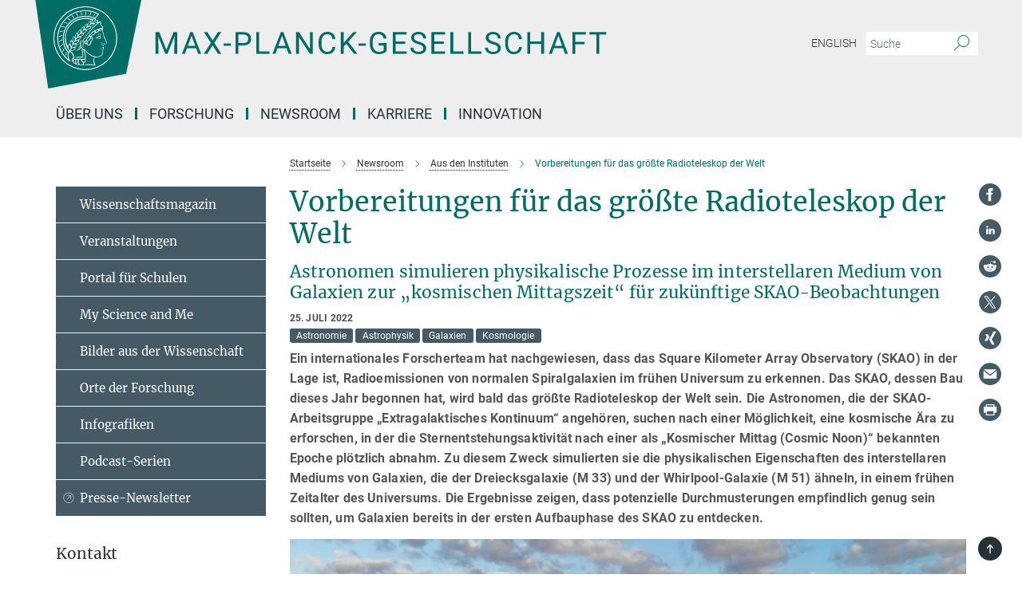

--- FILE ---
content_type: text/html; charset=utf-8
request_url: https://www.mpg.de/18995558/0722-astr-skao-cosmic-noon-150980-x
body_size: 86285
content:
<!DOCTYPE html>
<html prefix="og: http://ogp.me/ns#" lang="de">
<head>
  <meta http-equiv="X-UA-Compatible" content="IE=edge">
  <meta content="width=device-width, initial-scale=1.0" name="viewport">
  <meta http-equiv="Content-Type" content="text/html; charset=utf-8"/>
  <title>Vorbereitungen für das größte Radioteleskop der Welt</title>
  
  <meta name="keywords" content="SKA, SKAO, MPIA, Galaxien, kosmischer Mittag, cosmic noon, Kosmologie, Sternentstehung, Simulation, Radiostrahlung, Radioemission, Bremsstrahlung, Synchrotronstrahlung" /><meta name="description" content="Astronomen simulieren physikalische Prozesse im interstellaren Medium von Galaxien zur „kosmischen Mittagszeit“ für zukünftige SKAO-Beobachtungen." />
  
  
<meta property="og:title" content="Vorbereitungen für das größte Radioteleskop der Welt">
<meta property="og:description" content="Astronomen simulieren physikalische Prozesse im interstellaren Medium von Galaxien zur „kosmischen Mittagszeit“ für zukünftige SKAO-Beobachtungen.">
<meta property="og:type" content="website">
<meta property="og:url" content="https://www.mpg.de/18995558/0722-astr-skao-cosmic-noon-150980-x">
<meta property="og:image" content="https://www.mpg.de/18996698/original-1658488266.jpg?t=eyJ3aWR0aCI6MTIwMCwiaGVpZ2h0IjpudWxsLCJmaXQiOm51bGwsIm9ial9pZCI6MTg5OTY2OTh9--500eb27fe299a86770b94c645c11be70c3f4a973">


  
  <meta name="twitter:image" content="https://www.mpg.de/18996698/original-1658488266.jpg?t=eyJ3aWR0aCI6MTIwMCwiaGVpZ2h0Ijo2MjgsImZpdCI6ImNyb3AiLCJvYmpfaWQiOjE4OTk2Njk4fQ%3D%3D--b8808014e656be99a9da2bce270f0344804a14a6">


  <meta name="msapplication-TileColor" content="#fff" />
<meta name="msapplication-square70x70logo" content="/assets/touch-icon-70x70-16c94b19254f9bb0c9f8e8747559f16c0a37fd015be1b4a30d7d1b03ed51f755.png" />
<meta name="msapplication-square150x150logo" content="/assets/touch-icon-150x150-3b1e0a32c3b2d24a1f1f18502efcb8f9e198bf2fc47e73c627d581ffae537142.png" />
<meta name="msapplication-wide310x150logo" content="/assets/touch-icon-310x150-067a0b4236ec2cdc70297273ab6bf1fc2dcf6cc556a62eab064bbfa4f5256461.png" />
<meta name="msapplication-square310x310logo" content="/assets/touch-icon-310x310-d33ffcdc109f9ad965a6892ec61d444da69646747bd88a4ce7fe3d3204c3bf0b.png" />
<link rel="apple-touch-icon" type="image/png" href="/assets/touch-icon-180x180-a3e396f9294afe6618861344bef35fc0075f9631fe80702eb259befcd682a42c.png" sizes="180x180">
<link rel="icon" type="image/png" href="/assets/touch-icon-32x32-143e3880a2e335e870552727a7f643a88be592ac74a53067012b5c0528002367.png" sizes="32x32">

  <link rel="preload" href="/assets/roboto-v20-latin-ext_latin_greek-ext_greek_cyrillic-ext_cyrillic-700-8d2872cf0efbd26ce09519f2ebe27fb09f148125cf65964890cc98562e8d7aa3.woff2" as="font" type="font/woff2" crossorigin="anonymous">
  
  <style>
  body {
    --uc-typography-scale: 1.6;
  }
</style>
<script id="usercentrics-cmp"
        src="https://web.cmp.usercentrics.eu/ui/loader.js"
        data-settings-id="oO9e28BlWRtyf2"
        
        data-language="de"
        async></script>
  <script type="application/javascript">
    var UC_UI_SUPPRESS_CMP_DISPLAY=true;
  </script>

  
  <script>var ROOT_PATH = '/';var LANGUAGE = 'de';var PATH_TO_CMS = 'https://mpg.iedit.mpg.de';var INSTANCE_NAME = 'mpg';var VAPID_PUBLIC_KEY = new Uint8Array([4, 48, 119, 68, 208, 6, 253, 116, 199, 79, 96, 204, 58, 250, 6, 5, 250, 93, 239, 176, 189, 218, 43, 135, 241, 51, 170, 22, 146, 129, 29, 14, 75, 146, 199, 84, 3, 70, 151, 69, 193, 63, 99, 199, 100, 15, 89, 12, 99, 169, 140, 243, 30, 182, 232, 200, 153, 79, 118, 143, 213, 255, 52, 142, 180]);</script>
  

      <style media="screen" id="critical-css">
          @font-face{font-family:'Merriweather';font-style:normal;font-weight:400;font-display:swap;src:url(/assets/merriweather-v22-latin-ext_latin-regular-66beb0431fbb61e4ea920ec62d1167d155c2debbbc0d5b760ae4eb2b43ba4e06.eot);src:local(""),url(/assets/merriweather-v22-latin-ext_latin-regular-66beb0431fbb61e4ea920ec62d1167d155c2debbbc0d5b760ae4eb2b43ba4e06.eot?#iefix) format("embedded-opentype"),url(/assets/merriweather-v22-latin-ext_latin-regular-0e44ebbb6e4641907c3b906f09c35fc59e1ff8432dfeb718a450914dfafaac9a.woff2) format("woff2"),url(/assets/merriweather-v22-latin-ext_latin-regular-3dc2f1d91d2ec19b945030a600c4403d69fed76f8ed8b3892ea416098e7265c1.woff) format("woff"),url(/assets/merriweather-v22-latin-ext_latin-regular-c093c8d68c6d812f4c2a1e6679c1a8d27ea21545ac9a3616e250f1be68869238.ttf) format("truetype"),url(/assets/merriweather-v22-latin-ext_latin-regular-4bf7dafac6ae725cfc671d36c7176c4e015417ebde856a0e06b4c09e1b45a57d.svg#Merriweather) format("svg")}@font-face{font-family:'Merriweather Sans';font-style:normal;font-weight:400;src:local("Merriweather Sans"),local("MerriweatherSans-Regular"),url(/assets/MerriweatherSans-Regular-d2efd4d9fe6ff129962f92dda627c4337b65ee6b3fb7da84709b805e15db6d81.ttf)}@font-face{font-family:'Merriweather Sans';font-style:normal;font-weight:400;src:local("Merriweather Sans"),local("MerriweatherSans-Regular"),url(/assets/MerriweatherSans-Regular-d2efd4d9fe6ff129962f92dda627c4337b65ee6b3fb7da84709b805e15db6d81.ttf)}@font-face{font-family:'Merriweather Sans';font-style:normal;font-weight:400;src:local("Merriweather Sans"),local("MerriweatherSans-Regular"),url(/assets/MerriweatherSans-Regular-d2efd4d9fe6ff129962f92dda627c4337b65ee6b3fb7da84709b805e15db6d81.ttf)}@font-face{font-family:'Merriweather Sans';font-style:normal;font-weight:300;src:local("Merriweather Sans Light"),local("MerriweatherSans-Light"),url(/assets/MerriweatherSans-Light-55861f721a7f90c7d40be3ed28aa945ad6bacd23ee524ab93d5243b8de669a2d.ttf)}@font-face{font-family:'Merriweather Sans';font-style:normal;font-weight:700;src:local("Merriweather Sans Bold"),local("MerriweatherSans-Bold"),url(/assets/MerriweatherSans-Bold-055f396e6f9a1fa9f7d627432ce1d7c5f532fa7853c287c57457d959897139b0.ttf)}@font-face{font-family:'Josefin Sans';font-style:normal;font-weight:700;src:local("Josefin Sans Bold"),local("JosefinSans-Bold"),url(/assets/JosefinSans-Bold-4c4040241f19417ddd84e38603d0e08c743e69d43dbdff491ff4ca0daeffa802.ttf)}@font-face{font-family:'Roboto';font-style:normal;font-weight:300;font-display:swap;src:url(/assets/roboto-v20-latin-ext_latin_greek-ext_greek_cyrillic-ext_cyrillic-300-435d7096bf6da56f8b4bfddec6c1f566dffea19d7f24bd14d4525ba898657679.eot);src:local(""),url(/assets/roboto-v20-latin-ext_latin_greek-ext_greek_cyrillic-ext_cyrillic-300-435d7096bf6da56f8b4bfddec6c1f566dffea19d7f24bd14d4525ba898657679.eot?#iefix) format("embedded-opentype"),url(/assets/roboto-v20-latin-ext_latin_greek-ext_greek_cyrillic-ext_cyrillic-300-78e391b02f442de38b10eec6b951be4eb10fc6723d0d12e09a668fd58cc4ed75.woff2) format("woff2"),url(/assets/roboto-v20-latin-ext_latin_greek-ext_greek_cyrillic-ext_cyrillic-300-5ca91c5114555a52b8b36228d5c3954418a1d3c5539bb95574b844792b0ca220.woff) format("woff"),url(/assets/roboto-v20-latin-ext_latin_greek-ext_greek_cyrillic-ext_cyrillic-300-16640b3fa7f58d40b5f616d6a3097e2875d533829c29df260b7cdec4d7be58f4.ttf) format("truetype"),url(/assets/roboto-v20-latin-ext_latin_greek-ext_greek_cyrillic-ext_cyrillic-300-53e32a84e92e043af3f9dce3d50e57ce1efe62ad101aa89660774b70a53b463a.svg#Roboto) format("svg")}@font-face{font-family:'Roboto';font-style:italic;font-weight:300;font-display:swap;src:url(/assets/roboto-v20-latin-ext_latin_greek-ext_greek_cyrillic-ext_cyrillic-300italic-ec376bb16f9e65b7dda0297a2d3ed6649076f0b3709562bc31334e14876f5854.eot);src:local(""),url(/assets/roboto-v20-latin-ext_latin_greek-ext_greek_cyrillic-ext_cyrillic-300italic-ec376bb16f9e65b7dda0297a2d3ed6649076f0b3709562bc31334e14876f5854.eot?#iefix) format("embedded-opentype"),url(/assets/roboto-v20-latin-ext_latin_greek-ext_greek_cyrillic-ext_cyrillic-300italic-0c71e7705498d4779fb5076a292f2106aec088d9d7e3c067bb5751e282a7ca88.woff2) format("woff2"),url(/assets/roboto-v20-latin-ext_latin_greek-ext_greek_cyrillic-ext_cyrillic-300italic-8df128092002db6ad32a11d2158d261b939e5dd8715308700fe1a02a3228105d.woff) format("woff"),url(/assets/roboto-v20-latin-ext_latin_greek-ext_greek_cyrillic-ext_cyrillic-300italic-822519363f3161064f90021e8979a85add692867f16444cd555ef51d4b9dc95c.ttf) format("truetype"),url(/assets/roboto-v20-latin-ext_latin_greek-ext_greek_cyrillic-ext_cyrillic-300italic-3cd097f009c3f57de9ba85f9cbe59cf19d0892d4027351806d91c7d27213d615.svg#Roboto) format("svg")}@font-face{font-family:'Roboto';font-style:normal;font-weight:400;font-display:swap;src:url(/assets/roboto-v20-latin-ext_latin_greek-ext_greek_cyrillic-ext_cyrillic-regular-ca97335987b26814c9a1128525e1c36748c4b59bbd0a6ac198cca1b3e1f19a47.eot);src:local(""),url(/assets/roboto-v20-latin-ext_latin_greek-ext_greek_cyrillic-ext_cyrillic-regular-ca97335987b26814c9a1128525e1c36748c4b59bbd0a6ac198cca1b3e1f19a47.eot?#iefix) format("embedded-opentype"),url(/assets/roboto-v20-latin-ext_latin_greek-ext_greek_cyrillic-ext_cyrillic-regular-e53c6e6f12e654511a31cef074d7890d31ff144d80c7f0c4c276bea9a91839f0.woff2) format("woff2"),url(/assets/roboto-v20-latin-ext_latin_greek-ext_greek_cyrillic-ext_cyrillic-regular-b1f39721c99437d4c8949a9330d548bb9d6cdbf80cd88d5fd543549fe3173b8c.woff) format("woff"),url(/assets/roboto-v20-latin-ext_latin_greek-ext_greek_cyrillic-ext_cyrillic-regular-9bcffbc3ad7737fe8e39c4f45c4e2152b2dc84638d87508a0be916e286ff3928.ttf) format("truetype"),url(/assets/roboto-v20-latin-ext_latin_greek-ext_greek_cyrillic-ext_cyrillic-regular-3bea3afe6e3078ec3b0e56cd80ad97b059bb335af794ba57b5845ff44b77bcd3.svg#Roboto) format("svg")}@font-face{font-family:'Roboto';font-style:italic;font-weight:400;font-display:swap;src:url(/assets/roboto-v20-latin-ext_latin_greek-ext_greek_cyrillic-ext_cyrillic-italic-f69fdfd6d1d0a4c842222ce093cc5660ebdce260a8f10ca6bda4f09ba9bfedea.eot);src:local(""),url(/assets/roboto-v20-latin-ext_latin_greek-ext_greek_cyrillic-ext_cyrillic-italic-f69fdfd6d1d0a4c842222ce093cc5660ebdce260a8f10ca6bda4f09ba9bfedea.eot?#iefix) format("embedded-opentype"),url(/assets/roboto-v20-latin-ext_latin_greek-ext_greek_cyrillic-ext_cyrillic-italic-97c5e50bb04419b691386360609236c0a1aa949105684d7db8fedc3c35cc3c91.woff2) format("woff2"),url(/assets/roboto-v20-latin-ext_latin_greek-ext_greek_cyrillic-ext_cyrillic-italic-13660f8926f257e5c63f6a5a723b3ae8aecd340258ee40868152eb9a9939a7d3.woff) format("woff"),url(/assets/roboto-v20-latin-ext_latin_greek-ext_greek_cyrillic-ext_cyrillic-italic-abde90d734b17b439edc49f2b27c8d6d10a4a0a0f295d5c1535cb3c0a0e2bd8d.ttf) format("truetype"),url(/assets/roboto-v20-latin-ext_latin_greek-ext_greek_cyrillic-ext_cyrillic-italic-5965290041d32ef9c7b1166269586ead7e989d55414ed66db27d177004eae3fc.svg#Roboto) format("svg")}@font-face{font-family:'Roboto';font-style:normal;font-weight:700;font-display:swap;src:url(/assets/roboto-v20-latin-ext_latin_greek-ext_greek_cyrillic-ext_cyrillic-700-6aa4356d93abb4f7c5a59bd0e05f1bbc25ffd273459e65966ddecaa80f8be19f.eot);src:local(""),url(/assets/roboto-v20-latin-ext_latin_greek-ext_greek_cyrillic-ext_cyrillic-700-6aa4356d93abb4f7c5a59bd0e05f1bbc25ffd273459e65966ddecaa80f8be19f.eot?#iefix) format("embedded-opentype"),url(/assets/roboto-v20-latin-ext_latin_greek-ext_greek_cyrillic-ext_cyrillic-700-8d2872cf0efbd26ce09519f2ebe27fb09f148125cf65964890cc98562e8d7aa3.woff2) format("woff2"),url(/assets/roboto-v20-latin-ext_latin_greek-ext_greek_cyrillic-ext_cyrillic-700-95d57dc45afb9c82a1fa417d4620c87c9d293487719630ac1b021f7e653a6891.woff) format("woff"),url(/assets/roboto-v20-latin-ext_latin_greek-ext_greek_cyrillic-ext_cyrillic-700-254e8be2b6cb8096f59e2d9e60c984801055371a3bea2999531a0cf9dfc393db.ttf) format("truetype"),url(/assets/roboto-v20-latin-ext_latin_greek-ext_greek_cyrillic-ext_cyrillic-700-2da189152a7f131b78c66343dbed734e1f1b31b679ee8ed97b9deb048080da06.svg#Roboto) format("svg")}@font-face{font-family:'Roboto';font-style:italic;font-weight:700;font-display:swap;src:url(/assets/roboto-v20-latin-ext_latin_greek-ext_greek_cyrillic-ext_cyrillic-700italic-9ee9aef483ed383ce18582ef3b55f7b2d91278b07a77b9a6ea4e72c322cdc616.eot);src:local(""),url(/assets/roboto-v20-latin-ext_latin_greek-ext_greek_cyrillic-ext_cyrillic-700italic-9ee9aef483ed383ce18582ef3b55f7b2d91278b07a77b9a6ea4e72c322cdc616.eot?#iefix) format("embedded-opentype"),url(/assets/roboto-v20-latin-ext_latin_greek-ext_greek_cyrillic-ext_cyrillic-700italic-00c1eaa7cafeb781b619ef7abbecf978ce3fb7be6b870b7cf1f29b947a2e45b4.woff2) format("woff2"),url(/assets/roboto-v20-latin-ext_latin_greek-ext_greek_cyrillic-ext_cyrillic-700italic-9cc3be355c151b807974482ce327ad855f8856e78b15a9dea8aec36295804e78.woff) format("woff"),url(/assets/roboto-v20-latin-ext_latin_greek-ext_greek_cyrillic-ext_cyrillic-700italic-9590be4b5d91eb81a948a84ddfb370005c69b546b49d2a6b70bee30b3090ae81.ttf) format("truetype"),url(/assets/roboto-v20-latin-ext_latin_greek-ext_greek_cyrillic-ext_cyrillic-700italic-63b1f75d9ff9eb92f7273a44a8677db95969553ad6d82141f71b3c25d729bd49.svg#Roboto) format("svg")}@font-face{font-family:'Open Sans';font-style:normal;font-weight:400;src:local("Open Sans"),local("OpenSans-Regular"),url(/assets/OpenSans-Regular-f20d5ed577a1ddc48fd428b61d9538ef88d6ddcc1ccd8565a2cf7e9f03bd4cc7.ttf)}@font-face{font-family:'Open Sans';font-style:normal;font-weight:700;src:local("Open Sans Bold"),local("OpenSans-Bold"),url(/assets/OpenSans-Bold-5ccf0a4d12a5fb44a9831d93841cee9c1188d900987a2b83d5884ee240d7ab46.ttf)}@font-face{font-family:'Open Sans';font-style:normal;font-weight:600;src:local("Open Sans Semi Bold"),local("OpenSans-SemiBold"),url(/assets/OpenSans-SemiBold-b3185de4446e67a69ed55fd1337466f660afc5f7eb161137865d21ae69778df1.ttf)}@font-face{font-family:'mpg_iconsregular';src:url(/assets/mpg_icons-webfont-0b8e4bd6ecdc12aad710d8d9d882d0e05fa5580824d8d5cee65048d70be5a133.eot);src:url(/assets/mpg_icons-webfont-fbcdd2a22910ced3dda265405bb43de9eb1be44ace22869d590c9b0069ac84cf.woff) format("woff");font-weight:normal;font-style:normal}.mpg-icon::after,.twitter_icon::after,.phone_icon::after,.email_icon::after,.external::after,.mpg-icon::before,.twitter_icon::before,.phone_icon::before,.email_icon::before,.external::before{-moz-osx-font-smoothing:grayscale;-webkit-font-smoothing:antialiased;font-family:"mpg_iconsregular";font-style:normal;font-weight:normal;line-height:1em;margin:0;vertical-align:middle}.mpg-icon-english::after{background-image:url(/assets/responsive/uk-581d9beff5f105fe0fc75e5630500da6edb38324921da716d39b49aab9d16d37.svg);background-repeat:no-repeat;background-size:contain;content:"";display:block;height:1em;width:2em}.mpg-icon-logo::before{content:"\F000" !important}.mpg-icon-up1::before{content:"\F001" !important}.mpg-icon-right1::before,.external::before{content:"\F002" !important}.mpg-icon-down1::before{content:"\F003" !important}.mpg-icon-left1::before{content:"\F004" !important}.mpg-icon-up2::before{content:"\F005" !important}.mpg-icon-right2::before{content:"\F006" !important}.mpg-icon-down2::after{content:"\F007" !important}.mpg-icon-left2::before{content:"\F008" !important}.mpg-icon-clipboard::before{content:"\F009" !important}.mpg-icon-pdf::before{content:"\F032" !important}.mpg-icon-event::before{content:"\F00a" !important}.mpg-icon-attention::before{content:"\F00b" !important}.mpg-icon-fax::before{content:"\F00c" !important}.mpg-icon-page::before{content:"\F00d" !important}.mpg-icon-filter::before{content:"\F00e" !important}.mpg-icon-lab::before{content:"\F00f" !important}.mpg-icon-interests::before,.mpg-icon-research_interests::before{content:"\F010" !important}.mpg-icon-question::before{content:"\F011" !important}.mpg-icon-home::before{content:"\F012" !important}.mpg-icon-search::after{content:"\F013" !important;font-size:2em;vertical-align:middle}.mpg-icon-email::before,.email_icon::before{content:"\F014" !important}.mpg-icon-video::before{content:"\F015" !important}.mpg-icon-play2::before{content:"\F016" !important}.mpg-icon-hierarchy::before{content:"\F017" !important}.mpg-icon-news::before{content:"\F018" !important}.mpg-icon-phone::before,.phone_icon::before{content:"\F019" !important}.mpg-icon-pin::before{content:"\F01a" !important}.mpg-icon-listen2::before{content:"\F01b" !important}.mpg-icon-presentation::before{content:"\F01c" !important}.mpg-icon-medal::before,.mpg-icon-research_medals::before{content:"\F01d" !important}.mpg-icon-book::before{content:"\F01e" !important}.mpg-icon-share::before{content:"\F01f" !important}.mpg-icon-sign::before{content:"\F020" !important}.mpg-icon-podcast::before,.mpg-icon-sound::before{content:"\F021" !important}.mpg-icon-tag::before{content:"\F022" !important}.mpg-icon-imprs::before{content:"\F023" !important}.mpg-icon-person::before{content:"\F024" !important}.mpg-icon-persons::before{content:"\F025" !important}.mpg-icon-vcard::before{content:"\F026" !important}.mpg-icon-facebook::after{content:"\F027" !important}.mpg-icon-linkedin::after{content:"\F028" !important}.mpg-icon-feed::after{content:"\F029" !important}.mpg-icon-twitter::before,.twitter_icon::before{content:"\F02a" !important}.mpg-icon-youtube::after{content:"\F02b" !important}.mpg-icon-drag-hor::before{content:"\F02c" !important}.mpg-icon-drag-ver::before{content:"\F02d" !important}.mpg-icon-image::before{content:"\F02e" !important}.mpg-icon-list::before{content:"\F02f" !important}.mpg-icon-at::before{content:"\F02f" !important}.mpg-icon-file-doc::before{content:"\F031" !important}.mpg-icon-file-pdf::before{content:"\F032" !important}.mpg-icon-file-ppt::before{content:"\F033" !important}.mpg-icon-file-zip::before{content:"\F034" !important}.mpg-icon-left3::before{content:"\F035" !important}.mpg-icon-right3::before{content:"\F036" !important}.mpg-icon-play::before{content:"\F037" !important}.mpg-icon-listen::before{content:"\F038" !important}.external:not(.more):not(.twitter_icon)::before{display:inline-block;font-size:.9em;margin-left:.1em;margin-right:.25em;transform:rotate(-45deg) translate(0, -0.15em)}.job-ticker .text-right .external.more::before{display:inline-block;font-size:1.3em;margin-left:.1em;margin-right:.25em;transform:rotate(-45deg) translate(0, -0.15em)}.extension_job_ticker .external.more.pull-right::before{transform:rotate(-45deg) translate(0, -0.15em)}.ticker a.more.external::before{transform:translate(-0.15em) rotate(-45deg)}.link_title.external:not(.more):not(.twitter_icon)::before{font-size:2em;margin-right:.1em;transform:rotate(-45deg) translate(0, -0.3em)}.email_icon::before{font-size:1.4em;display:inline-block}.phone_icon::before{font-size:1.4em;display:inline-block}.twitter_icon::before{font-size:1.4em;color:#1DA1F2;margin-right:3px;display:inline-block}.open_access_icon::after{vertical-align:text-top;display:inline-block;width:1.5ch;content:" ";height:1.2em;background:no-repeat right 25%/auto 80% url(/assets/Open_Access_logo_PLoS_white-a436fe520f67d515e6e55d715d61592a87803ff4468597bf3ec5e83c1690b4a1.svg)}.mpg-icon::after,.email_icon::after,.phone_icon::after,.twitter_icon::after,.external::after,.mpg-icon::before,.email_icon::before,.phone_icon::before,.twitter_icon::before,.external::before{-moz-osx-font-smoothing:grayscale;-webkit-font-smoothing:antialiased;font-family:"mpg_iconsregular";font-style:normal;font-weight:normal;line-height:1em;margin:0;vertical-align:middle}.mpg-icon::after,.email_icon::after,.phone_icon::after,.twitter_icon::after,ol.breadcrumb>li.breadcrumb-item:not(:first-child)::after,.external::after,.mpg-icon::before,.email_icon::before,.phone_icon::before,.twitter_icon::before,ol.breadcrumb>li.breadcrumb-item:not(:first-child)::before,.external::before{-moz-osx-font-smoothing:grayscale;-webkit-font-smoothing:antialiased;font-family:"mpg_iconsregular";font-style:normal;font-weight:normal;line-height:1em;margin:0;vertical-align:middle}.mpg-icon-logo::before{content:"" !important}.external::before{content:"" !important}.mpg-icon-right2::before{content:"" !important}ol.breadcrumb>li.breadcrumb-item:not(:first-child)::before{content:"" !important}.mpg-icon-right2::before,ol.breadcrumb>li.breadcrumb-item:not(:first-child)::before{content:"" !important}.mpg-icon-down2::after{content:"" !important}.mpg-icon-filter::before{content:"" !important}.mpg-icon-search::after{content:"" !important;font-size:2em;vertical-align:middle}.mpg-icon-email::before,.email_icon::before{content:"" !important}.mpg-icon-phone::before,.phone_icon::before{content:"" !important}.external:not(.more):not(.twitter_icon)::before{display:inline-block;font-size:.9em;margin-left:.1em;margin-right:.25em;transform:rotate(-45deg) translate(0, -0.15em)}html{font-family:sans-serif;-ms-text-size-adjust:100%;-webkit-text-size-adjust:100%}body{margin:0}footer,header,main,nav{display:block}article,aside,figure,footer,header,main,nav{display:block}article,aside,figcaption,figure,footer,header,main,nav{display:block}aside,footer,header,main,nav{display:block}article,aside,figure,footer,header,nav{display:block}a{background-color:transparent}strong{font-weight:bold}h1{font-size:2em;margin:0.67em 0}sub,sup{font-size:75%;line-height:0;position:relative;vertical-align:baseline}sup{top:-0.5em}sub{bottom:-0.25em}img{border:0}svg:not(:root){overflow:hidden}figure{margin:1em 40px}button,input{color:inherit;font:inherit;margin:0}button,input,select{color:inherit;font:inherit;margin:0}button{overflow:visible}button{text-transform:none}button,select{text-transform:none}button{-webkit-appearance:button}button::-moz-focus-inner,input::-moz-focus-inner{border:0;padding:0}input{line-height:normal}input[type="checkbox"]{box-sizing:border-box;padding:0}input[type="search"]{-webkit-appearance:textfield;box-sizing:content-box}input[type="search"]::-webkit-search-cancel-button,input[type="search"]::-webkit-search-decoration{-webkit-appearance:none}*{-webkit-box-sizing:border-box;-moz-box-sizing:border-box;box-sizing:border-box}*:before,*:after{-webkit-box-sizing:border-box;-moz-box-sizing:border-box;box-sizing:border-box}html{font-size:10px}body{font-family:"Roboto","Tahoma",Arial,sans-serif;font-size:16px;line-height:1.7;color:#333333;background-color:#fff}input,button{font-family:inherit;font-size:inherit;line-height:inherit}input,button,select{font-family:inherit;font-size:inherit;line-height:inherit}a{color:#006c66;text-decoration:none}figure{margin:0}img{vertical-align:middle}.img-responsive{display:block;max-width:100%;height:auto}.sr-only{position:absolute;width:1px;height:1px;padding:0;margin:-1px;overflow:hidden;clip:rect(0, 0, 0, 0);border:0}h1,h2{font-family:inherit;font-weight:500;line-height:1.1;color:inherit}h1,h2,h4,.h3{font-family:inherit;font-weight:500;line-height:1.1;color:inherit}h1,h2,h3{font-family:inherit;font-weight:500;line-height:1.1;color:inherit}h1,h2,h3,.h3{font-family:inherit;font-weight:500;line-height:1.1;color:inherit}h1,h2,h3,h4,.h3,.h4,.research_report .research_head_fields .header-text{font-family:inherit;font-weight:500;line-height:1.1;color:inherit}h1,h2{margin-top:27px;margin-bottom:13.5px}h1,h2,.h3{margin-top:27px;margin-bottom:13.5px}h1,h2,h3{margin-top:27px;margin-bottom:13.5px}h1,h2,h3,.h3{margin-top:27px;margin-bottom:13.5px}h4{margin-top:13.5px;margin-bottom:13.5px}h4,.h4,.research_report .research_head_fields .header-text{margin-top:13.5px;margin-bottom:13.5px}h1{font-size:34px}h2{font-size:22px}.h3{font-size:19px}h3{font-size:19px}h3,.h3{font-size:19px}h4{font-size:16px}h4,.h4,.research_report .research_head_fields .header-text{font-size:16px}p{margin:0 0 13.5px}.text-center{text-align:center}ul{margin-top:0;margin-bottom:13.5px}ul,ol{margin-top:0;margin-bottom:13.5px}ul ul{margin-bottom:0}.container:before,.container:after{display:table;content:" "}.row:before,.row:after{display:table;content:" "}.nav:before,.nav:after{display:table;content:" "}.navbar:before,.navbar:after{display:table;content:" "}.navbar-header:before,.navbar-header:after{display:table;content:" "}.navbar-collapse:before,.navbar-collapse:after{display:table;content:" "}.clearfix:before,.clearfix:after{display:table;content:" "}.container:after{clear:both}.row:after{clear:both}.nav:after{clear:both}.navbar:after{clear:both}.navbar-header:after{clear:both}.navbar-collapse:after{clear:both}.clearfix:after{clear:both}.container{padding-right:15px;padding-left:15px;margin-right:auto;margin-left:auto}@media (min-width: 768px){.container{width:750px}}@media (min-width: 992px){.container{width:970px}}@media (min-width: 1200px){.container{width:1170px}}.row{margin-right:-15px;margin-left:-15px}.container{padding-right:15px;padding-left:15px;margin-right:auto;margin-left:auto}.container:before,.container:after{display:table;content:" "}.container:after{clear:both}@media (min-width: 768px){.container{width:750px}}@media (min-width: 992px){.container{width:970px}}@media (min-width: 1200px){.container{width:1170px}}.container-fluid{padding-right:15px;padding-left:15px;margin-right:auto;margin-left:auto}.container-fluid:before,.container-fluid:after{display:table;content:" "}.container-fluid:after{clear:both}.row{margin-right:-15px;margin-left:-15px}.row:before,.row:after{display:table;content:" "}.row:after{clear:both}.row-no-gutters{margin-right:0;margin-left:0}.row-no-gutters [class*="col-"]{padding-right:0;padding-left:0}.col-xs-1,.col-sm-1,.col-md-1,.col-lg-1,.col-xs-2,.col-sm-2,.col-md-2,.col-lg-2,.col-xs-3,.col-sm-3,.col-md-3,.col-lg-3,.col-xs-4,.col-sm-4,.col-md-4,.col-lg-4,.col-xs-5,.col-sm-5,.col-md-5,.col-lg-5,.col-xs-6,.col-sm-6,.col-md-6,.col-lg-6,.col-xs-7,.col-sm-7,.col-md-7,.col-lg-7,.col-xs-8,.col-sm-8,.col-md-8,.col-lg-8,.col-xs-9,.col-sm-9,.col-md-9,.col-lg-9,.col-xs-10,.col-sm-10,.col-md-10,.col-lg-10,.col-xs-11,.col-sm-11,.col-md-11,.col-lg-11,.col-xs-12,.col-sm-12,.col-md-12,.col-lg-12{position:relative;min-height:1px;padding-right:15px;padding-left:15px}.col-xs-1,.col-xs-2,.col-xs-3,.col-xs-4,.col-xs-5,.col-xs-6,.col-xs-7,.col-xs-8,.col-xs-9,.col-xs-10,.col-xs-11,.col-xs-12{float:left}.col-xs-1{width:8.3333333333%}.col-xs-2{width:16.6666666667%}.col-xs-3{width:25%}.col-xs-4{width:33.3333333333%}.col-xs-5{width:41.6666666667%}.col-xs-6{width:50%}.col-xs-7{width:58.3333333333%}.col-xs-8{width:66.6666666667%}.col-xs-9{width:75%}.col-xs-10{width:83.3333333333%}.col-xs-11{width:91.6666666667%}.col-xs-12{width:100%}.col-xs-pull-0{right:auto}.col-xs-pull-1{right:8.3333333333%}.col-xs-pull-2{right:16.6666666667%}.col-xs-pull-3{right:25%}.col-xs-pull-4{right:33.3333333333%}.col-xs-pull-5{right:41.6666666667%}.col-xs-pull-6{right:50%}.col-xs-pull-7{right:58.3333333333%}.col-xs-pull-8{right:66.6666666667%}.col-xs-pull-9{right:75%}.col-xs-pull-10{right:83.3333333333%}.col-xs-pull-11{right:91.6666666667%}.col-xs-pull-12{right:100%}.col-xs-push-0{left:auto}.col-xs-push-1{left:8.3333333333%}.col-xs-push-2{left:16.6666666667%}.col-xs-push-3{left:25%}.col-xs-push-4{left:33.3333333333%}.col-xs-push-5{left:41.6666666667%}.col-xs-push-6{left:50%}.col-xs-push-7{left:58.3333333333%}.col-xs-push-8{left:66.6666666667%}.col-xs-push-9{left:75%}.col-xs-push-10{left:83.3333333333%}.col-xs-push-11{left:91.6666666667%}.col-xs-push-12{left:100%}.col-xs-offset-0{margin-left:0%}.col-xs-offset-1{margin-left:8.3333333333%}.col-xs-offset-2{margin-left:16.6666666667%}.col-xs-offset-3{margin-left:25%}.col-xs-offset-4{margin-left:33.3333333333%}.col-xs-offset-5{margin-left:41.6666666667%}.col-xs-offset-6{margin-left:50%}.col-xs-offset-7{margin-left:58.3333333333%}.col-xs-offset-8{margin-left:66.6666666667%}.col-xs-offset-9{margin-left:75%}.col-xs-offset-10{margin-left:83.3333333333%}.col-xs-offset-11{margin-left:91.6666666667%}.col-xs-offset-12{margin-left:100%}@media (min-width: 768px){.col-sm-1,.col-sm-2,.col-sm-3,.col-sm-4,.col-sm-5,.col-sm-6,.col-sm-7,.col-sm-8,.col-sm-9,.col-sm-10,.col-sm-11,.col-sm-12{float:left}.col-sm-1{width:8.3333333333%}.col-sm-2{width:16.6666666667%}.col-sm-3{width:25%}.col-sm-4{width:33.3333333333%}.col-sm-5{width:41.6666666667%}.col-sm-6{width:50%}.col-sm-7{width:58.3333333333%}.col-sm-8{width:66.6666666667%}.col-sm-9{width:75%}.col-sm-10{width:83.3333333333%}.col-sm-11{width:91.6666666667%}.col-sm-12{width:100%}.col-sm-pull-0{right:auto}.col-sm-pull-1{right:8.3333333333%}.col-sm-pull-2{right:16.6666666667%}.col-sm-pull-3{right:25%}.col-sm-pull-4{right:33.3333333333%}.col-sm-pull-5{right:41.6666666667%}.col-sm-pull-6{right:50%}.col-sm-pull-7{right:58.3333333333%}.col-sm-pull-8{right:66.6666666667%}.col-sm-pull-9{right:75%}.col-sm-pull-10{right:83.3333333333%}.col-sm-pull-11{right:91.6666666667%}.col-sm-pull-12{right:100%}.col-sm-push-0{left:auto}.col-sm-push-1{left:8.3333333333%}.col-sm-push-2{left:16.6666666667%}.col-sm-push-3{left:25%}.col-sm-push-4{left:33.3333333333%}.col-sm-push-5{left:41.6666666667%}.col-sm-push-6{left:50%}.col-sm-push-7{left:58.3333333333%}.col-sm-push-8{left:66.6666666667%}.col-sm-push-9{left:75%}.col-sm-push-10{left:83.3333333333%}.col-sm-push-11{left:91.6666666667%}.col-sm-push-12{left:100%}.col-sm-offset-0{margin-left:0%}.col-sm-offset-1{margin-left:8.3333333333%}.col-sm-offset-2{margin-left:16.6666666667%}.col-sm-offset-3{margin-left:25%}.col-sm-offset-4{margin-left:33.3333333333%}.col-sm-offset-5{margin-left:41.6666666667%}.col-sm-offset-6{margin-left:50%}.col-sm-offset-7{margin-left:58.3333333333%}.col-sm-offset-8{margin-left:66.6666666667%}.col-sm-offset-9{margin-left:75%}.col-sm-offset-10{margin-left:83.3333333333%}.col-sm-offset-11{margin-left:91.6666666667%}.col-sm-offset-12{margin-left:100%}}@media (min-width: 992px){.col-md-1,.col-md-2,.col-md-3,.col-md-4,.col-md-5,.col-md-6,.col-md-7,.col-md-8,.col-md-9,.col-md-10,.col-md-11,.col-md-12{float:left}.col-md-1{width:8.3333333333%}.col-md-2{width:16.6666666667%}.col-md-3{width:25%}.col-md-4{width:33.3333333333%}.col-md-5{width:41.6666666667%}.col-md-6{width:50%}.col-md-7{width:58.3333333333%}.col-md-8{width:66.6666666667%}.col-md-9{width:75%}.col-md-10{width:83.3333333333%}.col-md-11{width:91.6666666667%}.col-md-12{width:100%}.col-md-pull-0{right:auto}.col-md-pull-1{right:8.3333333333%}.col-md-pull-2{right:16.6666666667%}.col-md-pull-3{right:25%}.col-md-pull-4{right:33.3333333333%}.col-md-pull-5{right:41.6666666667%}.col-md-pull-6{right:50%}.col-md-pull-7{right:58.3333333333%}.col-md-pull-8{right:66.6666666667%}.col-md-pull-9{right:75%}.col-md-pull-10{right:83.3333333333%}.col-md-pull-11{right:91.6666666667%}.col-md-pull-12{right:100%}.col-md-push-0{left:auto}.col-md-push-1{left:8.3333333333%}.col-md-push-2{left:16.6666666667%}.col-md-push-3{left:25%}.col-md-push-4{left:33.3333333333%}.col-md-push-5{left:41.6666666667%}.col-md-push-6{left:50%}.col-md-push-7{left:58.3333333333%}.col-md-push-8{left:66.6666666667%}.col-md-push-9{left:75%}.col-md-push-10{left:83.3333333333%}.col-md-push-11{left:91.6666666667%}.col-md-push-12{left:100%}.col-md-offset-0{margin-left:0%}.col-md-offset-1{margin-left:8.3333333333%}.col-md-offset-2{margin-left:16.6666666667%}.col-md-offset-3{margin-left:25%}.col-md-offset-4{margin-left:33.3333333333%}.col-md-offset-5{margin-left:41.6666666667%}.col-md-offset-6{margin-left:50%}.col-md-offset-7{margin-left:58.3333333333%}.col-md-offset-8{margin-left:66.6666666667%}.col-md-offset-9{margin-left:75%}.col-md-offset-10{margin-left:83.3333333333%}.col-md-offset-11{margin-left:91.6666666667%}.col-md-offset-12{margin-left:100%}}@media (min-width: 1200px){.col-lg-1,.col-lg-2,.col-lg-3,.col-lg-4,.col-lg-5,.col-lg-6,.col-lg-7,.col-lg-8,.col-lg-9,.col-lg-10,.col-lg-11,.col-lg-12{float:left}.col-lg-1{width:8.3333333333%}.col-lg-2{width:16.6666666667%}.col-lg-3{width:25%}.col-lg-4{width:33.3333333333%}.col-lg-5{width:41.6666666667%}.col-lg-6{width:50%}.col-lg-7{width:58.3333333333%}.col-lg-8{width:66.6666666667%}.col-lg-9{width:75%}.col-lg-10{width:83.3333333333%}.col-lg-11{width:91.6666666667%}.col-lg-12{width:100%}.col-lg-pull-0{right:auto}.col-lg-pull-1{right:8.3333333333%}.col-lg-pull-2{right:16.6666666667%}.col-lg-pull-3{right:25%}.col-lg-pull-4{right:33.3333333333%}.col-lg-pull-5{right:41.6666666667%}.col-lg-pull-6{right:50%}.col-lg-pull-7{right:58.3333333333%}.col-lg-pull-8{right:66.6666666667%}.col-lg-pull-9{right:75%}.col-lg-pull-10{right:83.3333333333%}.col-lg-pull-11{right:91.6666666667%}.col-lg-pull-12{right:100%}.col-lg-push-0{left:auto}.col-lg-push-1{left:8.3333333333%}.col-lg-push-2{left:16.6666666667%}.col-lg-push-3{left:25%}.col-lg-push-4{left:33.3333333333%}.col-lg-push-5{left:41.6666666667%}.col-lg-push-6{left:50%}.col-lg-push-7{left:58.3333333333%}.col-lg-push-8{left:66.6666666667%}.col-lg-push-9{left:75%}.col-lg-push-10{left:83.3333333333%}.col-lg-push-11{left:91.6666666667%}.col-lg-push-12{left:100%}.col-lg-offset-0{margin-left:0%}.col-lg-offset-1{margin-left:8.3333333333%}.col-lg-offset-2{margin-left:16.6666666667%}.col-lg-offset-3{margin-left:25%}.col-lg-offset-4{margin-left:33.3333333333%}.col-lg-offset-5{margin-left:41.6666666667%}.col-lg-offset-6{margin-left:50%}.col-lg-offset-7{margin-left:58.3333333333%}.col-lg-offset-8{margin-left:66.6666666667%}.col-lg-offset-9{margin-left:75%}.col-lg-offset-10{margin-left:83.3333333333%}.col-lg-offset-11{margin-left:91.6666666667%}.col-lg-offset-12{margin-left:100%}}label{display:inline-block;max-width:100%;margin-bottom:5px;font-weight:700}input[type="search"]{-webkit-box-sizing:border-box;-moz-box-sizing:border-box;box-sizing:border-box;-webkit-appearance:none;appearance:none}input[type="checkbox"]{margin:4px 0 0;margin-top:1px \9;line-height:normal}select[multiple]{height:auto}.form-control{display:block;width:100%;height:41px;padding:6px 12px;font-size:16px;line-height:1.7;color:#555555;background-color:#fff;background-image:none;border:1px solid #ccc;border-radius:0;-webkit-box-shadow:inset 0 1px 1px rgba(0,0,0,0.075);box-shadow:inset 0 1px 1px rgba(0,0,0,0.075)}.form-control::-ms-expand{background-color:transparent;border:0}.form-group{margin-bottom:15px}@media (min-width: 768px){.navbar-form .form-group{display:inline-block;margin-bottom:0;vertical-align:middle}.navbar-form .form-control{display:inline-block;width:auto;vertical-align:middle}}.form-control::-moz-placeholder{color:#999;opacity:1}.form-control:-ms-input-placeholder{color:#999}.form-control::-webkit-input-placeholder{color:#999}.btn{display:inline-block;margin-bottom:0;font-weight:normal;text-align:center;white-space:nowrap;vertical-align:middle;touch-action:manipulation;background-image:none;border:1px solid transparent;padding:6px 12px;font-size:16px;line-height:1.7;border-radius:0}.btn-default{color:#333;background-color:#fff;border-color:#ccc}.btn-primary{color:#fff;background-color:#006c66;border-color:#00534e}.collapse{display:none}.dropdown{position:relative}.dropdown-menu{position:absolute;top:100%;left:0;z-index:1000;display:none;float:left;min-width:160px;padding:5px 0;margin:2px 0 0;font-size:16px;text-align:left;list-style:none;background-color:#fff;background-clip:padding-box;border:1px solid #ccc;border:1px solid rgba(0,0,0,0.15);border-radius:0;-webkit-box-shadow:0 6px 12px rgba(0,0,0,0.175);box-shadow:0 6px 12px rgba(0,0,0,0.175)}.dropdown-menu.pull-right{right:0;left:auto}.dropdown-menu>li>a{display:block;padding:3px 20px;clear:both;font-weight:400;line-height:1.7;color:#333333;white-space:nowrap}.nav{padding-left:0;margin-bottom:0;list-style:none}.nav>li{position:relative;display:block}.nav>li>a{position:relative;display:block;padding:10px 15px}.nav-tabs{border-bottom:1px solid #ddd}.nav-tabs>li{float:left;margin-bottom:-1px}.nav-tabs>li>a{margin-right:2px;line-height:1.7;border:1px solid transparent;border-radius:0 0 0 0}.nav-tabs>li.active>a{color:#555555;background-color:#fff;border:1px solid #ddd;border-bottom-color:transparent}.nav-justified,.nav-tabs.nav-justified{width:100%}.nav-justified>li,.nav-tabs.nav-justified>li{float:none}.nav-justified>li>a,.nav-tabs.nav-justified>li>a{margin-bottom:5px;text-align:center}.nav-justified>.dropdown .dropdown-menu{top:auto;left:auto}@media (min-width: 768px){.nav-justified>li,.nav-tabs.nav-justified>li{display:table-cell;width:1%}.nav-justified>li>a,.nav-tabs.nav-justified>li>a{margin-bottom:0}}.nav-tabs.nav-justified{border-bottom:0}.nav-tabs.nav-justified>li>a{margin-right:0;border-radius:0}.nav-tabs.nav-justified>.active>a{border:1px solid #ddd}@media (min-width: 768px){.nav-tabs.nav-justified>li>a{border-bottom:1px solid #ddd;border-radius:0 0 0 0}.nav-tabs.nav-justified>.active>a{border-bottom-color:#fff}}.tab-content>.tab-pane{display:none}.tab-content>.active{display:block}.nav-tabs .dropdown-menu{margin-top:-1px;border-top-left-radius:0;border-top-right-radius:0}.navbar{position:relative;min-height:50px;margin-bottom:27px;border:1px solid transparent}@media (min-width: 992px){.navbar{border-radius:0}}@media (min-width: 992px){.navbar-header{float:left}}.navbar-collapse{padding-right:15px;padding-left:15px;overflow-x:visible;border-top:1px solid transparent;box-shadow:inset 0 1px 0 rgba(255,255,255,0.1);-webkit-overflow-scrolling:touch}@media (min-width: 992px){.navbar-collapse{width:auto;border-top:0;box-shadow:none}.navbar-collapse.collapse{display:block !important;height:auto !important;padding-bottom:0;overflow:visible !important}}.container>.navbar-header{margin-right:-15px;margin-left:-15px}@media (min-width: 992px){.container>.navbar-header{margin-right:0;margin-left:0}}.navbar-brand{float:left;height:50px;padding:11.5px 15px;font-size:20px;line-height:27px}@media (min-width: 992px){.navbar>.container .navbar-brand{margin-left:-15px}}.navbar-toggle{position:relative;float:right;padding:9px 10px;margin-right:15px;margin-top:8px;margin-bottom:8px;background-color:transparent;background-image:none;border:1px solid transparent;border-radius:0}@media (min-width: 992px){.navbar-toggle{display:none}}.navbar-toggle .icon-bar{display:block;width:22px;height:2px;border-radius:1px}.navbar-toggle .icon-bar+.icon-bar{margin-top:4px}.navbar-nav{margin:5.75px -15px}@media (min-width: 992px){.navbar-nav{float:left;margin:0}.navbar-nav>li{float:left}.navbar-nav>li>a{padding-top:11.5px;padding-bottom:11.5px}}.navbar-nav>li>a{padding-top:10px;padding-bottom:10px;line-height:27px}.navbar-form{padding:10px 15px;margin-right:-15px;margin-left:-15px;border-top:1px solid transparent;border-bottom:1px solid transparent;-webkit-box-shadow:inset 0 1px 0 rgba(255,255,255,0.1),0 1px 0 rgba(255,255,255,0.1);box-shadow:inset 0 1px 0 rgba(255,255,255,0.1),0 1px 0 rgba(255,255,255,0.1);margin-top:4.5px;margin-bottom:4.5px}@media (min-width: 992px){.navbar-form{width:auto;padding-top:0;padding-bottom:0;margin-right:0;margin-left:0;border:0;-webkit-box-shadow:none;box-shadow:none}}@media (max-width: 991px){.navbar-form .form-group{margin-bottom:5px}.navbar-form .form-group:last-child{margin-bottom:0}}.navbar-nav>li>.dropdown-menu{margin-top:0;border-top-left-radius:0;border-top-right-radius:0}@media (min-width: 992px){.navbar-left{float:left !important}.navbar-right{float:right !important;margin-right:-15px}}.navbar-default{background-color:#f8f8f8;border-color:#e7e7e7}.navbar-default .navbar-nav>li>a{color:#263238}.navbar-default .navbar-toggle{border-color:#ddd}.navbar-default .navbar-toggle .icon-bar{background-color:#888}.navbar-default .navbar-collapse,.navbar-default .navbar-form{border-color:#e7e7e7}.breadcrumb{padding:8px 15px;margin-bottom:27px;list-style:none;background-color:#f5f5f5;border-radius:0}.breadcrumb>li{display:inline-block}.breadcrumb>li+li:before{padding:0 5px;color:#ccc;content:"/ "}.breadcrumb>.active{color:#455a64}.pull-right{float:right !important}.pull-left{float:left !important}@-ms-viewport{width:device-width}.visible-xs{display:none !important}.visible-sm{display:none !important}.visible-md{display:none !important}.visible-lg{display:none !important}.visible-xs-block,.visible-xs-inline,.visible-xs-inline-block,.visible-sm-block,.visible-sm-inline,.visible-sm-inline-block,.visible-md-block,.visible-md-inline,.visible-md-inline-block,.visible-lg-block,.visible-lg-inline,.visible-lg-inline-block{display:none !important}@media (max-width: 767px){.visible-xs{display:block !important}table.visible-xs{display:table !important}tr.visible-xs{display:table-row !important}th.visible-xs,td.visible-xs{display:table-cell !important}}@media (max-width: 767px){.visible-xs-block{display:block !important}}@media (max-width: 767px){.visible-xs-inline{display:inline !important}}@media (max-width: 767px){.visible-xs-inline-block{display:inline-block !important}}@media (min-width: 768px) and (max-width: 991px){.visible-sm{display:block !important}table.visible-sm{display:table !important}tr.visible-sm{display:table-row !important}th.visible-sm,td.visible-sm{display:table-cell !important}}@media (min-width: 768px) and (max-width: 991px){.visible-sm-block{display:block !important}}@media (min-width: 768px) and (max-width: 991px){.visible-sm-inline{display:inline !important}}@media (min-width: 768px) and (max-width: 991px){.visible-sm-inline-block{display:inline-block !important}}@media (min-width: 992px) and (max-width: 1199px){.visible-md{display:block !important}table.visible-md{display:table !important}tr.visible-md{display:table-row !important}th.visible-md,td.visible-md{display:table-cell !important}}@media (min-width: 992px) and (max-width: 1199px){.visible-md-block{display:block !important}}@media (min-width: 992px) and (max-width: 1199px){.visible-md-inline{display:inline !important}}@media (min-width: 992px) and (max-width: 1199px){.visible-md-inline-block{display:inline-block !important}}@media (min-width: 1200px){.visible-lg{display:block !important}table.visible-lg{display:table !important}tr.visible-lg{display:table-row !important}th.visible-lg,td.visible-lg{display:table-cell !important}}@media (min-width: 1200px){.visible-lg-block{display:block !important}}@media (min-width: 1200px){.visible-lg-inline{display:inline !important}}@media (min-width: 1200px){.visible-lg-inline-block{display:inline-block !important}}@media (max-width: 767px){.hidden-xs{display:none !important}}@media (min-width: 768px) and (max-width: 991px){.hidden-sm{display:none !important}}@media (min-width: 992px) and (max-width: 1199px){.hidden-md{display:none !important}}@media (min-width: 1200px){.hidden-lg{display:none !important}}.visible-print{display:none !important}@media print{.visible-print{display:block !important}table.visible-print{display:table !important}tr.visible-print{display:table-row !important}th.visible-print,td.visible-print{display:table-cell !important}}.visible-print-block{display:none !important}@media print{.visible-print-block{display:block !important}}.visible-print-inline{display:none !important}@media print{.visible-print-inline{display:inline !important}}.visible-print-inline-block{display:none !important}@media print{.visible-print-inline-block{display:inline-block !important}}@media print{.hidden-print{display:none !important}}.visible-print-block{display:none !important}.slick-slider{-ms-touch-action:pan-y;-webkit-touch-callout:none;box-sizing:border-box;display:block;position:relative;touch-action:pan-y;visibility:hidden}.slick-initialized{visibility:visible}.slick-list{display:block;margin:0;overflow:hidden;padding:0;position:relative}.slick-slider .slick-track,.slick-slider .slick-list{-moz-transform:translate3d(0, 0, 0);-ms-transform:translate3d(0, 0, 0);-o-transform:translate3d(0, 0, 0);-webkit-transform:translate3d(0, 0, 0);transform:translate3d(0, 0, 0)}.slick-track{display:block;left:0;position:relative;top:0}.slick-track::before,.slick-track::after{content:"";display:table}.slick-track::after{clear:both}.slick-slide{display:none;float:right;height:100%;min-height:1px}.slick-initialized .slick-slide{display:block}button.slick-prev,button.slick-next{min-width:31px}.slick-prev,.slick-next{background:transparent;border:0;color:transparent;display:block;font-size:0;line-height:0;outline:none;padding:0;position:absolute;top:0;width:30px;height:100%;text-align:center;overflow:hidden}.slick-prev::before,.slick-next::before{-moz-osx-font-smoothing:grayscale;-webkit-font-smoothing:antialiased;color:#006c66;font-family:"mpg_iconsregular";font-size:70px;line-height:0;opacity:0.75;display:block;width:0;position:absolute;left:-65%;top:50%}.slick-prev{left:-25px}.slick-prev::before{content:""}.slick-next{right:-25px}.slick-next::before{content:""}.slick-pause-section{position:absolute;width:100%;bottom:-20px;height:20px;visibility:visible;text-align:center}.slick-pause-button{border:none;background:none;color:#006c66}#related-articles-container .slick-pause-section{bottom:0}@media (min-width: 768px){#related-articles-container .slick-pause-section{display:none}}header.navbar{background-color:#eeeeee;border:0;border-radius:0;margin:0}header.navbar .container{padding:0}header.navbar .navbar-header{position:relative}header.navbar .navbar-header svg rect{fill:#006c66;transition:transform 0.5s}header.navbar .navbar-header a.navbar-brand{background-image:url(/assets/responsive/logo-square-f232279c21f2b99c6eef21059e9521e3ddcfe8f893608fdfb223dee6007b3e75.svg);background-repeat:no-repeat;background-size:contain;font-size:72px;height:140px;position:relative;width:140px;z-index:10}header.navbar .navbar-header a.navbar-brand::before{color:#fff;font-size:82px;left:.15em;position:relative;width:80px;height:80px}header.navbar button.navbar-toggle[aria-expanded="true"] svg rect.burgerline-1{transform:rotate(45deg) translateY(10px)}header.navbar button.navbar-toggle[aria-expanded="true"] svg rect.burgerline-2{transform:rotate(45deg)}header.navbar button.navbar-toggle[aria-expanded="true"] svg rect.burgerline-3{transform:rotate(-45deg) translateY(-10px)}header.navbar .navbar-title-wrapper,header.navbar .lang-search{margin-left:0;width:auto}header.navbar .navbar-title-wrapper>.navbar-collapse,header.navbar .lang-search>.navbar-collapse{margin-top:40px;position:relative}header.navbar .navbar-title-wrapper .navbar-form,header.navbar .lang-search .navbar-form{margin:0}header.navbar .navbar-title-wrapper .navbar-form .btn,header.navbar .navbar-title-wrapper .navbar-form .form-control,header.navbar .lang-search .navbar-form .btn,header.navbar .lang-search .navbar-form .form-control{background-color:transparent;border:0;border-radius:0;box-shadow:none;color:rgba(0,108,102,0.5)}header.navbar .navbar-title-wrapper .navbar-form .btn,header.navbar .lang-search .navbar-form .btn{padding-bottom:0;padding-top:0}header.navbar .navbar-title-wrapper .navbar-form .btn i::after,header.navbar .lang-search .navbar-form .btn i::after{color:#006c66}header.navbar .navbar-title-wrapper #nav-main,header.navbar .lang-search #nav-main{margin-bottom:5px}header.navbar .navbar-title-wrapper .navbar-collapse .navbar-nav.navbar-meta,header.navbar .lang-search .navbar-collapse .navbar-nav.navbar-meta{position:absolute;right:15px;z-index:10;display:grid;grid-template-columns:repeat(6, auto)}@media (min-width: 1260px){header.navbar .navbar-title-wrapper .navbar-collapse .navbar-nav.navbar-meta.pwa-visible,header.navbar .lang-search .navbar-collapse .navbar-nav.navbar-meta.pwa-visible{right:-14px}header.navbar .navbar-title-wrapper .navbar-collapse .navbar-nav.navbar-meta .external-backlink,header.navbar .lang-search .navbar-collapse .navbar-nav.navbar-meta .external-backlink{padding-right:30px}}header.navbar .navbar-title-wrapper .navbar-collapse .navbar-nav.navbar-meta .external-backlink,header.navbar .lang-search .navbar-collapse .navbar-nav.navbar-meta .external-backlink{order:10;grid-column:1 / -1}header.navbar .navbar-title-wrapper .navbar-collapse .navbar-nav.navbar-meta>li>a,header.navbar .lang-search .navbar-collapse .navbar-nav.navbar-meta>li>a{color:#263238;font-size:14px;padding:.1em .5em}header.navbar .navbar-title-wrapper .navbar-collapse .navbar-nav.navbar-meta>li>a.backlink,header.navbar .lang-search .navbar-collapse .navbar-nav.navbar-meta>li>a.backlink{padding:20px 0 0 0;color:black;text-transform:none;font-size:15px;font-family:"Merriweather", serif;text-align:right}header.navbar .navbar-title-wrapper .navbar-collapse .navbar-nav.navbar-meta>li>a.backlink::before,header.navbar .lang-search .navbar-collapse .navbar-nav.navbar-meta>li>a.backlink::before{font-weight:bold;transform:translate(0, -1px) rotate(-45deg) translate(0, -0.15em)}header.navbar .navbar-title-wrapper .navbar-collapse .navbar-nav.navbar-meta .search-field,header.navbar .lang-search .navbar-collapse .navbar-nav.navbar-meta .search-field{padding-left:5px;padding-right:0}header.navbar .navbar-title-wrapper .navbar-collapse .navbar-nav.navbar-meta .search-field .form-group,header.navbar .lang-search .navbar-collapse .navbar-nav.navbar-meta .search-field .form-group{background-color:#fff}header.navbar .navbar-title-wrapper .navbar-collapse .navbar-nav.navbar-meta .search-field input,header.navbar .lang-search .navbar-collapse .navbar-nav.navbar-meta .search-field input{color:#546E7A !important;font-size:14px;height:auto;line-height:normal;padding:5px;width:95px}header.navbar .navbar-title-wrapper .navbar-collapse .navbar-nav.navbar-meta .search-field input::placeholder,header.navbar .lang-search .navbar-collapse .navbar-nav.navbar-meta .search-field input::placeholder{color:#546E7A !important}header.navbar .navbar-title-wrapper .navbar-collapse .navbar-nav.navbar-meta .search-field .btn,header.navbar .lang-search .navbar-collapse .navbar-nav.navbar-meta .search-field .btn{font-size:14px;min-width:0;padding:0 6px}header.navbar .navbar-title-wrapper .navbar-collapse .navbar-nav>li>a,header.navbar .lang-search .navbar-collapse .navbar-nav>li>a{background-color:transparent;padding:10px 7px;text-decoration:none;text-transform:uppercase}header.navbar .navbar-title-wrapper .navbar-collapse:nth-child(2) .navbar-nav>li>a,header.navbar .lang-search .navbar-collapse:nth-child(2) .navbar-nav>li>a{padding-bottom:0;padding-top:0}header.navbar .navbar-title-wrapper .navbar-collapse:first-child .navbar-text,header.navbar .lang-search .navbar-collapse:first-child .navbar-text{margin-top:0}header.navbar .navbar-title-wrapper .navbar-collapse:first-child .navbar-text a,header.navbar .lang-search .navbar-collapse:first-child .navbar-text a{background-repeat:no-repeat;background-size:contain;display:block;height:28px;width:620px}header.navbar .navbar-title-wrapper .navbar-collapse:first-child .navbar-text.de a,header.navbar .lang-search .navbar-collapse:first-child .navbar-text.de a{background-image:url(/assets/responsive/logo-font-de-8ece67723e59ab56c231bce938bb5fe16e0aa48688d6ff9e845165288d1d8170.svg)}header.navbar .navbar-title-wrapper .navbar-collapse:first-child .navbar-text.en a,header.navbar .lang-search .navbar-collapse:first-child .navbar-text.en a{background-image:url(/assets/responsive/logo-font-en-8ece67723e59ab56c231bce938bb5fe16e0aa48688d6ff9e845165288d1d8170.svg)}header.navbar .navbar-title-wrapper .navbar-collapse:first-child::after,header.navbar .lang-search .navbar-collapse:first-child::after{clear:right}header.navbar .navbar-collapse.in{overflow-y:visible}@media (max-width: 1199px){.navbar-text a{height:23px !important;width:600px !important}header.navbar .lang-search .navbar-collapse .navbar-nav.navbar-meta .language-switcher-links{order:3;grid-column:1 / -1}header.navbar .lang-search .navbar-collapse .navbar-nav.navbar-meta .external-backlink{padding:0}}@media (min-width: 768px) and (max-width: 991px){.navbar-text a{height:18px !important;width:550px !important}header.navbar .navbar-title-wrapper .navbar-collapse .navbar-nav.navbar-meta .search-field:hover .form-group{background-color:#fff;position:relative}header.navbar .navbar-title-wrapper .navbar-collapse .navbar-nav.navbar-meta .search-field:hover input[type="search"]{background-color:inherit;display:inline-block;left:-95px;position:absolute}header.navbar .navbar-title-wrapper .navbar-collapse .navbar-nav.navbar-meta .search-field .form-group{background-color:transparent}header.navbar .navbar-title-wrapper .navbar-collapse .navbar-nav.navbar-meta .search-field input[type="search"]{display:none}header.navbar .navbar-title-wrapper .navbar-collapse .navbar-nav.navbar-meta .search-field input[type="search"]+.btn{min-height:28px}}@media (max-width: 992px -1){.navbar-text{margin:3px 10px 9px !important}header.navbar .navbar-title-wrapper{margin-bottom:.1rem}header.navbar .navbar-header{position:absolute}}@media (max-width: 991px){.container>.navbar-header,.container>.navbar-collapse,.container-fluid>.navbar-header,.container-fluid>.navbar-collapse{margin:0}header.navbar .navbar-header{position:relative}header.navbar .navbar-header>a.navbar-brand{height:80px;padding-left:19px;padding-top:10px;position:absolute;width:115px;z-index:100}header.navbar .navbar-header>a.navbar-brand::before{font-size:60px;left:0;width:60px;height:60px}header.navbar .navbar-title-wrapper>.navbar-collapse{display:block;float:left;margin-left:11rem;margin-top:1.5rem;padding:0;width:45rem}header.navbar .navbar-title-wrapper>.navbar-collapse:first-child .navbar-text a{display:block;height:35px !important;width:auto !important}header.navbar .navbar-title-wrapper>.navbar-collapse:first-child .navbar-text.de a{background-position:0 5px}header.navbar .navbar-title-wrapper>.navbar-collapse:first-child .navbar-text.en a{background-position:0 5px}}@media (max-width: 767px){header.navbar .navbar-title-wrapper>.navbar-collapse{width:16rem}header.navbar .navbar-title-wrapper>.navbar-collapse:first-child .navbar-text.de a{background-image:url(/assets/responsive/logo-font-mobile-de-6d43154fd4846481763508c43a7a7dc27ded6a04898fe623aa16413c6147de52.svg);background-position:0 0}header.navbar .navbar-title-wrapper>.navbar-collapse:first-child .navbar-text.en a{background-image:url(/assets/responsive/logo-font-mobile-en-6d43154fd4846481763508c43a7a7dc27ded6a04898fe623aa16413c6147de52.svg);background-position:0 0}}#depsvg .deptext,#depsvg-xs .deptext{fill:#006c66}body.mpg header.navbar .navbar-header a.navbar-brand{background-image:url(/assets/responsive/logo-combined-exp-f99cfa8482bb1d0b50c6b40c9b8b21dbf1650fcf0662860a61ec8ab59793f3de.svg);background-size:auto 111px;width:722px}@media (max-width: 1199px){body.mpg header.navbar .navbar-header a.navbar-brand{background-image:url(/assets/responsive/logo-combined-exp-md-f456a68f8d7d9e8bbb08e08600c3f5d605666948cefe42a0bf2e3b15cec9f8d9.svg)}}@media (max-width: 991px){body.mpg header.navbar .navbar-header a.navbar-brand{background-image:url(/assets/responsive/logo-combined-exp-sm-72b70dea54530ac260ae3ff1fba87316509c4a218618f23a4a4ad604aac3e7c4.svg);background-size:auto 80px;width:660px}}@media (max-width: 767px){body.mpg header.navbar .navbar-header a.navbar-brand{background-image:url(/assets/responsive/logo-combined-exp-xs-68083717c6b62f8ba3e710429e713c9d550e88ef8299762a4076cc6ad30cc997.svg);background-size:auto 80px;width:calc(100vw - 55px)}}.mobile-search-pwa-container{display:flex;flex-flow:row nowrap}.mobile-search-container{position:relative;flex:1 1 auto;margin-right:6px}.mobile-search-pwa-container .pwa-settings-button{width:15%;height:24px;margin:45px 0px 0px -16px;padding:0 0.7rem;background-repeat:no-repeat;background-position:center}@media (min-width: 992px){.mobile-search-pwa-container .pwa-settings-button{display:none}}.btn{border-width:0;border-radius:0;font-family:"Merriweather",serif;padding-left:1em;padding-right:1em}.btn.btn-default{box-shadow:0 0 5px rgba(0,0,0,0.15)}.btn.btn-primary{box-shadow:0 0 5px rgba(255,255,255,0.15)}.container-full-width .teaser .text-box{padding:25px 25px 10px}aside.sidebar .teaser .text-box{padding:25px 25px 10px}aside.sidebar .teaser .text-box .description{margin-bottom:25px;letter-spacing:.01rem}aside.sidebar .teaser .text-box .more-link{display:block;max-height:25px;margin-left:-5px}aside.sidebar .teaser .text-box{padding:0 0 10px}aside.sidebar .teaser .text-box .description{margin-bottom:10px}.top-story .teaser{border-bottom:1px solid #ddd;padding-bottom:1em;margin-bottom:1em}.top-story .teaser h1{padding-bottom:0.25em}.top-story .teaser:last-of-type{border-bottom:none}.teaser{position:relative}.teaser::before{clear:both;content:"";display:block;float:none}.teaser.teaser-horizontal h1,.teaser.teaser-horizontal h3{line-height:1.1}.teaser.teaser-horizontal h3{line-height:1.1}.teaser.trngl{background-color:#fff}.teaser.teal a,.teaser.blue a{color:#fff}.teaser h2{color:#006c66;margin-top:0}.teaser h3{color:#006c66;margin-top:0}.teaser h4{color:#006c66;margin-top:0}.teaser .img-box img{min-width:100%}.teaser .img-box .external::before{position:absolute;top:1rem;left:1rem;padding:0;font-size:2rem;color:#006c66;font-weight:bold;z-index:1;border-radius:32px;background-color:rgba(255,255,255,0.7);padding:0;box-shadow:0 0 4px 2px rgba(255,255,255,0.7);text-shadow:0 0 2px white}.teaser .text-box h2{margin:0}.teaser .text-box h1,.teaser .text-box h3{margin:0}.teaser .text-box h3{margin:0}.teaser .text-box h4{margin:0}.responsive_column.white .teaser:not(.teal):not(.blue):not(.grey){background-color:#eeeeee}.img-box{display:block;position:relative}.teaser-extension{border-bottom:1px solid #eeeeee;margin:0 0 10px;padding:0 0 10px}.teaser-extension:last-child{border:0}.teaser-extension .img-box{display:block;position:relative}.teaser-extension .img-box a.external::before{position:absolute;top:1rem;left:1rem;padding:0;font-size:2rem;color:#006c66;font-weight:bold;z-index:1;border-radius:32px;background-color:rgba(255,255,255,0.7);padding:0;box-shadow:0 0 4px 2px rgba(255,255,255,0.7);text-shadow:0 0 2px white}@media (max-width: 991px){.teaser .img-box img{margin-bottom:1rem}}@media (max-width: 991px){.teaser .img-box img{margin-bottom:1rem}aside .teaser.teaser-extension .img-box{width:50%}}@media (max-width: 991px){.teaser .img-box img{margin-bottom:1rem}aside .teaser.teaser-extension .img-box{width:50%}aside .teaser.teaser-extension .text-box{width:50%}}@media (max-width: 767px){.container-full-width .teaser .text-box{padding:1em}}@media (max-width: 767px){.teaser .img-box img{margin-bottom:1rem}}@media (max-width: 767px){.teaser .img-box img{margin-bottom:1rem}aside .teaser.teaser-extension .img-box{width:50%}}@media (max-width: 767px){.teaser .img-box img{margin-bottom:1rem}aside .teaser.teaser-extension .img-box{width:50%}aside .teaser.teaser-extension .text-box{width:100%}}.teaser-list .teaser{border-bottom:1px solid #ddd;margin-bottom:0;padding:1.5em 0}.teaser-list .teaser .text-box{padding:0}.teaser-list .meta-information .data{padding-bottom:0}@media (min-width: 768px){.teaser-list .teaser,.top-story .teaser{margin-left:0;margin-right:0}}@media (min-width: 768px){.teaser-list .teaser{margin-left:0;margin-right:0}}@media (max-width: 767px){.top-story .teaser{margin-top:0}}.teaser-hero{position:relative}.teaser-hero .img-hero{height:100%;width:auto}.teaser-hero .picture-hero{height:100%;left:50%;min-height:100%;overflow:hidden;position:absolute;top:50%;transform:translateX(-50%) translateY(-50%);-webkit-transform:translateX(-50%) translateY(-50%);width:auto}@media (min-width: 768px){.teaser-hero .full-height,.teaser-hero .full-height-relative{height:100%}.teaser-hero .full-height-relative{position:relative}}@media (min-width: 768px){.teaser-hero .headline-wrapper{position:absolute}.teaser-hero .headline-wrapper.bottom-right{bottom:85px;left:41.6666666667%}}.teaser-hero .headline{background-image:url(/assets/responsive/hottopic-headline-8ca4f17e4ff406c6a687acd20a85982833b30d0cd80af82b2cb2e1bfa21689cb.svg);background-repeat:no-repeat;background-size:100% 100%;margin-top:4em;padding:1.8em;position:relative;z-index:1}@media (max-width: 767px){.teaser-hero .headline{background-image:url(/assets/responsive/hottopic-headline-8ca4f17e4ff406c6a687acd20a85982833b30d0cd80af82b2cb2e1bfa21689cb.svg)}}.teaser-hero .headline h1{margin:0}.teaser-hero .headline .more-link{margin-top:10px;font-size:14px}.teaser-hero.background-block{height:600px}.teaser.teaser-offset{margin-top:-100px}.teaser-offset .text-box h2{margin-bottom:15px}@media (max-width: 767px){.teaser.teaser-offset{margin-top:0}}@media (max-width: 767px){.teaser-hero .headline-wrapper{margin:0 !important;border-top:35px solid #eee;background:#eee}.teaser-hero .img-hero{left:0;position:static;top:0;height:auto;min-height:auto;width:100%;transform:none}.teaser-hero .picture-hero{left:0;position:static;top:0;height:auto;min-height:auto;width:100%;transform:none}.teaser-hero.background-block{height:auto;overflow:visible}.teaser-hero.background-block .headline{padding:10px 15px;margin:0;position:relative;bottom:-15px}.teaser-hero.background-block .headline h1{font-size:2.5rem}}@media (max-width: 767px){article .content{padding:2em 0}}.teaser-offset.trngl.trngl-left::after{background-image:url(/assets/responsive/triangle_ul-e2411efabac8e25be70cd87ed9dbb9c25d88c53d19dfee05f5506ef0e7696356.svg);display:block;background-size:100% 100%;-webkit-background-size:100% 100%}.trngl{margin-bottom:3em;position:relative}.trngl.trngl-left{margin-bottom:1.7rem}.trngl::after{background-repeat:no-repeat;background-size:contain;bottom:-7%;content:"";height:7%;left:0;position:absolute;width:100%;display:none}@media (max-width: 767px){.trngl.trngl-left{margin:0 -15px 0}.teaser-offset.trngl .text-box{padding-bottom:5px !important}.teaser-offset.trngl.trngl-left{margin:0.5em -15px 1.5em -15px}}ol.breadcrumb{background-color:transparent;list-style:none;margin:-30px 0 0 0;padding:1.5em 0 1em 0}ol.breadcrumb>li.breadcrumb-item:not(:first-child)::before{color:#006c66;font-size:1.4em;padding-left:4px;vertical-align:middle}ol.breadcrumb>li.breadcrumb-item{float:left;font-size:12px}ol.breadcrumb>li.breadcrumb-item>a{color:#333333;font-weight:400}ol.breadcrumb>li.breadcrumb-item>span{color:#006c66;font-weight:400}@media (min-width: 768px) and (max-width: 991px){ol.breadcrumb{margin:10px 0 0 0;padding:1em 0}ol.breadcrumb li{display:none}ol.breadcrumb li:nth-last-of-type(1){display:inline}ol.breadcrumb li:nth-last-of-type(2){display:inline}ol.breadcrumb li:nth-last-of-type(3){display:inline}ol.breadcrumb li:nth-last-of-type(3)::before{display:none}}@media (min-width: 768px) and (max-width: 991px){ol.breadcrumb{margin:10px 0 0 0;padding:1em 0}ol.breadcrumb li{display:none}ol.breadcrumb li:nth-last-of-type(1){display:inline}ol.breadcrumb li:nth-last-of-type(2){display:inline}}@media (max-width: 767px){ol.breadcrumb{margin:-10px 0 0 0;padding:1em 0}ol.breadcrumb li:first-child{margin:0 0 0 7.5px}ol.breadcrumb li{display:none}ol.breadcrumb li:nth-last-of-type(2){display:inline}ol.breadcrumb li:nth-last-of-type(2)::before{display:none}ol.breadcrumb li:nth-last-of-type(1){display:inline}}nav .breadcrumb{overflow:hidden;text-overflow:ellipsis;white-space:nowrap;text-align:left}ol.breadcrumb>li.breadcrumb-item{float:none}footer.footer .h3 .mpg-icon,footer.footer .h3 .external,footer.footer .h3 .email_icon,footer.footer .h3 .phone_icon,footer.footer .h3 .twitter_icon{display:none}footer.footer .to-top{background-image:url(/assets/responsive/arrow-to-top-basis-mask-4174a50ea9c4086fe639891ae5ff138f2a2805812745530636f9b7991fbeb732.svg);background-color:#263238;background-position:2px center;background-repeat:no-repeat;background-size:30px;color:#fff;display:block;font-size:17px;line-height:26px;padding:.5rem 1rem;position:absolute;right:1em;text-transform:uppercase;text-decoration:none !important;text-align:right;top:-9rem;width:84px;height:34px;border-radius:0px;overflow:hidden}footer.footer .to-top::before{display:block;position:absolute;top:0;left:0;width:100%;height:100%;content:" ";opacity:1;background-image:url(/assets/responsive/arrow-to-top-transform-mask-9ea6e312fdefdee8b17c2c3ab5ebc6d74e752d27facdb50f8b45b56f9bbefa52.svg);background-position:2px center;background-repeat:no-repeat;background-size:30px}footer.footer .to-top.as-button{border-radius:15px;width:30px;height:30px;padding:3.9px 0px 0px 3.9px;line-height:22.5px;position:fixed;top:unset;bottom:1em;left:calc(50% + 585px);background-position:0px center;color:transparent !important}@media (max-width: 1259px){footer.footer .to-top.as-button{left:unset;right:10px;bottom:10px;z-index:1000}}footer.footer .to-top.as-button::before{opacity:0;background-position:0px center}@media (max-width: 767px){.h3{margin-top:5px}.h3 .mpg-icon,.h3 .external,.h3 .email_icon,.h3 .phone_icon,.h3 .twitter_icon{display:inline-block !important}footer.footer .to-top{top:-3rem}}@media (max-width: 767px){.h3 .mpg-icon,.h3 .external,.h3 .email_icon,.h3 .phone_icon,.h3 .twitter_icon{display:inline-block !important}footer.footer .to-top{top:-3rem}}figure.image-extension{clear:both;display:block;margin-bottom:1.5em;position:relative;z-index:9}figure.image-extension.pull-left{width:40%}figure.image-extension.pull-left{margin:0 1em 1em 0}figure.image-extension img{min-width:100%}figure.image-extension figcaption.figure-caption{background-color:#eeeeee;font-size:14px;padding:1em}figure.image-extension p{margin-bottom:0}@media (max-width: 767px){article figure.top-image{margin:0 -15px}}@media (max-width: 767px){figure.image-extension{float:none !important;margin:1em 0}}@media (max-width: 767px){figure.image-extension{float:none !important;margin:1em 0}figure.image-extension.pull-left{margin:1em 0;width:100%}}#main_nav{margin:-10px 15px 15px -15px;width:100%}#main_nav>li>a.main-navi-item{display:inline-block;z-index:10000}.mega-dropdown{position:static !important}.mega-dropdown .main-navi-item{padding-left:15px !important;padding-right:15px !important;border-right:3px solid #006c66;line-height:15px}.mega-dropdown:last-child .main-navi-item{border:none}.mega-dropdown>a{font-size:18px;font-weight:400}.dropdown-toggle span:not(.arrow-dock){display:inline-block;transform:rotate(0deg)}.dropdown-toggle span:not(.arrow-dock)::after{font-size:1.5em;vertical-align:middle}.navbar{margin-bottom:0}.navbar-default{background-color:transparent;border:0}.navbar-nav>li>.dropdown-menu{border-radius:0;margin-top:7px;left:15px}.mega-dropdown-menu{background-clip:border-box;border:1px solid #eeeeee;padding:20px 10px;width:100%;z-index:2000}.dropdown-title ul li{line-height:1.5em;max-height:100px;overflow:hidden;text-overflow:ellipsis;white-space:nowrap}.mega-dropdown-menu>li ul{margin:0;padding:0}.mega-dropdown-menu>li ul>li{list-style:none}.mega-dropdown-menu>li ul>li>ul{list-style:none;padding:0}.mega-dropdown-menu>li ul>li>a{clear:both;color:#006c66;display:block;padding:.35em .7em;text-transform:uppercase;white-space:normal;font-weight:400}li.dropdown-title ul li{word-wrap:break-word}li.dropdown-title ul li a{color:#263238;font-weight:400;padding:.15em .7em;text-transform:none}header.navbar .navbar-title-wrapper .navbar-collapse .navbar-nav>li>a.main-navi-item+.dropdown-toggle{text-align:center}@media (min-width: 992px){.dropdown.mega-dropdown>.main-navi-item span.arrow-dock::before{border-bottom:20px solid #fff;border-left:30px solid transparent;border-right:30px solid transparent;content:"";left:50%;margin-left:-30px;position:absolute;top:24px;z-index:10000}.dropdown.mega-dropdown>.main-navi-item span.arrow-dock::after{border-bottom:20px solid #eeeeee;border-left:30px solid transparent;border-right:30px solid transparent;content:"";left:50%;margin-left:-30px;position:absolute;top:23px;z-index:9000}#main_nav>li.dropdown.mega-dropdown>.dropdown-toggle:not(.main-navi-item){display:inline-block;float:right;height:24px;padding-left:0;vertical-align:middle}form.navbar-form.mobile.search-field{margin-left:7.6em;padding:5px 30px 15px;width:74.5%}.navbar{min-height:3em}.navbar-form .form-group{width:100%}.dropdown .arrow-dock,.dropdown .dropdown-menu{display:block;opacity:0;visibility:hidden}}@media (max-width: 991px){.nav.navbar-nav a{font-size:16px}.nav.navbar-nav{background-color:#eeeeee;float:none;z-index:11}header.navbar.hero{background-color:#eeeeee;border-radius:0;z-index:11;min-height:62.5px}ul#main_nav.nav.navbar-nav{margin:0;padding:0}ul#main_nav.nav.navbar-nav>li.dropdown.mega-dropdown{border-bottom:0.1rem #e2e2e2 solid;overflow:hidden}ul#main_nav.nav.navbar-nav>li.dropdown.mega-dropdown .mega-dropdown-menu{border:0}ul#main_nav.nav.navbar-nav>li.dropdown.mega-dropdown:first-child{border-top:0.1rem #e2e2e2 solid}.mega-dropdown-menu::before{display:none}header.navbar .navbar-title-wrapper{margin-left:0}#main_nav>li>ul{padding:0}#main_nav>li>ul>li{padding:0}#main_nav>li>ul>li ul>li>a{padding:.7em 1em 0}#main_nav>li>ul>li ul>li>ul>li>a{padding:.35em 1em}.navbar-nav>li>.dropdown-menu{box-shadow:none;margin:0;position:static}#main_nav>li>a.main-navi-item{display:block;float:left;padding:.5em 1em;width:85%}#main_nav>li>.dropdown-toggle{display:inline-block;float:left;padding:.7rem;width:15%}#main_nav>li>.dropdown-toggle .mpg-icon,#main_nav>li>.dropdown-toggle .external,#main_nav>li>.dropdown-toggle .email_icon,#main_nav>li>.dropdown-toggle .phone_icon,#main_nav>li>.dropdown-toggle .twitter_icon{background:#fff;border-radius:50%;line-height:0.5em !important}.remove-padding>.navbar-header{float:left}.navbar .navbar-default .navbar-header{height:100%;right:0;width:100%}.navbar-default .navbar-toggle{background:transparent;border:0;display:inline-block;height:4rem;margin-right:0.4em;margin-top:0;position:relative;top:15px;width:4rem;z-index:30}.navbar-default .navbar-toggle .icon-bar{background-color:#006c66;border-radius:1px;display:block;height:3px;margin:0;position:absolute;right:0;width:30px}.navbar-default .navbar-toggle .icon-bar:nth-child(2){top:2px}.navbar-default .navbar-toggle .icon-bar:nth-child(3){top:11px}.navbar-default .navbar-toggle .icon-bar:nth-child(4){top:20px}.navbar-default .navbar-toggle .icon-bar:nth-child(5){top:29px}.navbar-form.mobile.search-field{background-color:#eeeeee;border:0;margin:0;padding:2em 1em 1em}.navbar-form.mobile.search-field>.form-group{display:block}.navbar-form.mobile.search-field>.form-group input{background-color:#fff;border:0;display:block;float:left;font-size:1.3em;padding-bottom:25px;padding-top:25px;width:100%}.navbar-form.mobile.search-field>.form-group button{border:0;font-size:1.6rem;line-height:3em;overflow:hidden;position:absolute;right:15px;text-decoration:none}.mega-dropdown{position:relative !important}.mega-dropdown .main-navi-item{border:none;line-height:inherit}}@media (min-width: 992px){li.dropdown.mega-dropdown.clearfix[data-positioning="2"]{position:relative !important}li.dropdown.mega-dropdown.clearfix[data-positioning="2"]>ul.col-xs-12.dropdown-menu.mega-dropdown-menu.row{left:50%;right:unset;transform:translateX(-50%);width:780px}li.dropdown.mega-dropdown.clearfix[data-positioning="2"]>ul.col-xs-12.dropdown-menu.mega-dropdown-menu.row li.menu-column{width:50%}}.nav-tabs{border:0}.nav-tabs>li>a{background-color:#455b66;border:0;border-radius:0;color:#fff;line-height:1.7em;padding:.3em .66874em;text-transform:uppercase;white-space:nowrap}.nav-tabs>li>a::before{font-size:1.4em;margin-right:.2em;vertical-align:middle}.nav-tabs>li.active:not(.select-tab) a{background-color:#006c66;border:0;color:#fff}.nav-tabs>li.select-tab{width:100%}.nav-tabs>li.select-tab button{font-family:"Roboto","Tahoma",Arial,sans-serif;text-transform:uppercase;width:100%}.nav-tabs>li.select-tab button::after{font-size:2em;vertical-align:middle}.nav-tabs>li.select-tab ul{width:100%}.nav-tabs>li.select-tab ul li a span::before{font-size:2em;margin-right:.2em;vertical-align:middle}.nav-tabs.nav-justified>li>a{border:0;border-radius:0;font-family:"Merriweather",serif;text-align:left}.nav-tabs.nav-justified>li:not(:nth-last-child(2)) a{margin-right:2px}.article-filter{margin:1em 0}.article-select .dropdown{display:inline}.article-select .dropdown button{background-color:transparent;border:1px solid #777;border-radius:0;color:#455a64;line-height:1.6em;padding:.5em 1em}.article-select .dropdown button::after{font-size:1.5em;vertical-align:middle}.tag-search{position:relative}.tag-search .btn{font-size:2rem;height:100%;position:absolute;right:0;top:0;width:auto;color:#333 !important;background:#fff !important;border:1px solid #777 !important}.tag-selector-form select{width:100%}.tag-selector-form button{padding-top:.5em}.tag-selector-form button::before{vertical-align:top}@media (max-width: 767px){.article-select{margin-top:1em}}.extension-image-zoom .slick-outer{position:fixed;background-color:rgba(73,73,73,0.95);bottom:-500px;top:-500px;left:0;right:0;z-index:20000}.extension-image-zoom .fullscreen-slick{position:fixed;bottom:0;top:0;left:0;right:0;color:white}.extension-image-zoom .fullscreen-slick .slick-slide{height:100vh;width:100vw;overflow-y:auto;float:left}.extension-image-zoom .fullscreen-slick .scrollable-center{display:-moz-flex;display:-ms-flexbox;display:-webkit-box;display:-webkit-flex;display:flex;align-items:center;justify-content:center;-webkit-align-items:center;-webkit-justify-content:center;min-height:100vh}.extension-image-zoom .fullscreen-slick .image-hold{text-align:center}.extension-image-zoom .fullscreen-slick .text-hold{caption-side:bottom;padding:0 10px;margin-bottom:20px}.extension-image-zoom .fullscreen-slick .center-hold{display:block;width:min-content}.extension-image-zoom .fullscreen-slick strong{color:white !important}.extension-image-zoom .pseudo-hide{visibility:hidden}.extension-image-zoom .pseudo-hide *{visibility:hidden}.extension-image-zoom .slick-prev{left:0;z-index:100}.extension-image-zoom .slick-prev::before{width:50px;height:50px;color:white}.extension-image-zoom .slick-next{right:0;z-index:100;top:80px}.extension-image-zoom .slick-next::before{width:50px;height:50px;color:white;top:calc(50% - 80px)}@media (min-width: 1200px){.extension-image-zoom .slick-prev{left:25px}.extension-image-zoom .slick-next{right:25px}}.extension-image-zoom .slick-grid-close-icon{position:absolute;top:calc(1em + 500px);right:1em;z-index:20001;width:32px;height:32px;text-align:center}.extension-image-zoom .slick-grid-close-icon::before{color:white;font-family:"Roboto",sans-serif;font-size:2em;display:inline-block;z-index:20001;content:"x";width:32px;height:32px;text-align:center}.extension-image-zoom .slick-grid-close-icon span.label{color:white}.mpg-image-frame-relative{position:relative}.mpg-image-frame-relative .expand_icon{position:absolute;bottom:0px;right:5px;color:white}@media (max-width: 991px){.mpg-image-frame-relative .expand_icon{bottom:5px}.mpg-image-frame-relative .expand_icon::after{opacity:1.0}}.mpg-image-frame-relative .expand_icon::after{content:"+";font-family:Arial;width:25px;height:25px;border-radius:12.5px;border:1px solid white;font-size:25px;line-height:23px;background-color:rgba(0,0,0,0.5);display:inline-block;text-align:center;opacity:0}.social-media-buttons{margin:5px 0}.social-media-buttons .social-button{width:30px;height:30px;float:left;margin-right:30px}.social-media-buttons::after{display:block;clear:both;content:" "}.social-media-buttons .email{background-color:#455a64;mask:url(/assets/responsive/mail_icon-cd5ef78dea3c633b3a140542dcba98de0f98f35af3ea9c4f50d03ee83554b619.svg) no-repeat center center/28px 28px;-webkit-mask:url(/assets/responsive/mail_icon-cd5ef78dea3c633b3a140542dcba98de0f98f35af3ea9c4f50d03ee83554b619.svg) no-repeat center center/28px 28px}.social-media-buttons .print{background-color:#455a64;mask:url(/assets/responsive/print_icon-e20be91a28afdb11c689b0e905e7953a761fefc5ce73c3c9143625ebd8c969a6.svg) no-repeat center center/28px 28px;-webkit-mask:url(/assets/responsive/print_icon-e20be91a28afdb11c689b0e905e7953a761fefc5ce73c3c9143625ebd8c969a6.svg) no-repeat center center/28px 28px}.social-media-buttons .facebook{background-color:#455a64;mask:url(/assets/responsive/facebook_icon-8e6af28b312420700ace1a35744243bb83f3b20672334df115dfe07418735dc7.svg) no-repeat center center/28px 28px;-webkit-mask:url(/assets/responsive/facebook_icon-8e6af28b312420700ace1a35744243bb83f3b20672334df115dfe07418735dc7.svg) no-repeat center center/28px 28px}.social-media-buttons .twitter{background-color:#455a64;mask:url(/assets/responsive/twitter_icon-8df5d2ccf0ce72d0b6f15a995cc61934d75e6a5ab02017a72ce6b043084ac936.svg) no-repeat center center/28px 28px;-webkit-mask:url(/assets/responsive/twitter_icon-8df5d2ccf0ce72d0b6f15a995cc61934d75e6a5ab02017a72ce6b043084ac936.svg) no-repeat center center/28px 28px}.social-media-buttons .whatsapp{background-color:#455a64;mask:url(/assets/responsive/whatsapp_icon-20794722579dcd4b2d7e31444d838b50d5520f4a257fd97318dc94c5d76e6a1e.svg) no-repeat center center/28px 28px;-webkit-mask:url(/assets/responsive/whatsapp_icon-20794722579dcd4b2d7e31444d838b50d5520f4a257fd97318dc94c5d76e6a1e.svg) no-repeat center center/28px 28px}.social-media-buttons .linkedin{background-color:#455a64;mask:url(/assets/responsive/linkedin_icon-dbf3c489fb5e96451b912c7e9fdec70c54dfecfcd944227e6d6ee98a1c4ae26e.svg) no-repeat center center/28px 28px;-webkit-mask:url(/assets/responsive/linkedin_icon-dbf3c489fb5e96451b912c7e9fdec70c54dfecfcd944227e6d6ee98a1c4ae26e.svg) no-repeat center center/28px 28px}.social-media-buttons .reddit{background-color:#455a64;mask:url(/assets/responsive/reddit_icon-d24cff8279d75867df2d5efb77afa4820d26fd3a57782e7b07ab5750c5c698d4.svg) no-repeat center center/28px 28px;-webkit-mask:url(/assets/responsive/reddit_icon-d24cff8279d75867df2d5efb77afa4820d26fd3a57782e7b07ab5750c5c698d4.svg) no-repeat center center/28px 28px}.social-media-buttons .xing{background-color:#455a64;mask:url(/assets/responsive/xing_icon-627fdd6d344fd019e7a49fb4fe165cffc6bc3d0aba2b3ef16d0e24f813fa751d.svg) no-repeat center center/28px 28px;-webkit-mask:url(/assets/responsive/xing_icon-627fdd6d344fd019e7a49fb4fe165cffc6bc3d0aba2b3ef16d0e24f813fa751d.svg) no-repeat center center/28px 28px}@media (min-width: 1260px){.social-media-buttons{width:41px;position:fixed;right:0;left:calc(50% + 585px);top:224px}.social-media-buttons .social-button{margin-bottom:15px}}@media (max-width: 767px){.social-media-buttons{margin-bottom:0}.social-media-buttons .social-button{margin-bottom:5px;margin-right:11px}}.pwa-settings-panel{position:fixed;display:none;top:0;bottom:0;left:0;right:0;background:rgba(0,0,0,0.5);z-index:70000}.pwa-settings-panel h2{-webkit-hyphens:manual;hyphens:manual}.settings-main{background:white;width:calc(100% - 30px);max-width:450px;margin:60px auto;padding:15px}.pwa-settings-button{width:28px;height:28px;margin:0 0 0 18px;border:none;display:block;border-radius:14px;background-color:#455a64;background-image:url(/assets/responsive/new-icon_pwa-notification-mask-e8329859e5388404caa4d59538f7557f6741da2747e575cc78ba66efdb671e70.svg)}.mobile-search-pwa-container .pwa-settings-button{background-image:none;background-color:transparent}.mobile-search-pwa-container .pwa-settings-button::before{content:" ";display:inline-block;height:28px;width:28px;border-radius:14px;background-color:#455a64;background-image:url(/assets/responsive/new-icon_pwa-notification-mask-e8329859e5388404caa4d59538f7557f6741da2747e575cc78ba66efdb671e70.svg)}.settings-main h2{margin-top:0}.pwa-settings-close{width:100%}.pwa-button-tray{display:flex;flex-flow:row nowrap;gap:15px}.pwa-button-tray>button{flex:1 1 50%}.pwa-language-setting{display:flex;flex-direction:row;justify-content:flex-start;align-items:flex-start}.pwa-language-setting input[type="checkbox"]{margin:4px 4px 0 0}@media (min-width: 992px){.teaser-list .teaser .col-sm-8{padding-left:0}.tab-pane.teaser-list.active{display:block}}.newsroom .newsroom-tabs{padding-top:2em}@media (max-width: 767px){.newsroom .img-box{min-height:calc((100vw - 30px) / 1.5)}}@media (max-width: 991px){.newsroom footer.footer .to-top.as-button{bottom:60px}}.science_gallery_overview .science-gallery-image-filters #image-fulltext-filter{grid-area:text}.science_gallery_overview.black-theme .science-gallery-image-filters #image-fulltext-filter{grid-area:text}.science_gallery_overview .science-gallery-image-filters .image-topic-filter,.science_gallery_overview .science-gallery-image-filters .select2-container:nth-child(3){grid-area:topic}.science_gallery_overview.black-theme .science-gallery-image-filters .image-topic-filter,.science_gallery_overview.black-theme .science-gallery-image-filters .select2-container:nth-child(3){grid-area:topic}.science_gallery_overview .science-gallery-image-filters .image-year-filter,.science_gallery_overview .science-gallery-image-filters .select2-container:nth-child(5){grid-area:year}.science_gallery_overview.black-theme .science-gallery-image-filters .image-year-filter,.science_gallery_overview.black-theme .science-gallery-image-filters .select2-container:nth-child(5){grid-area:year}.homepage .white .teaser-offset.trngl.trngl-left::after{background-image:url(/assets/responsive/triangle_ul_gray-dee450240b448a6c477b36eb2d70e5da67fe9e1ca81bf27769d3b60b4ec9f353.svg)}.contact-extension{border-bottom:1px solid #eeeeee;margin-bottom:10px;padding:0 0 10px;font-weight:400}.contact-extension:last-child{border:0}.contact-extension .name{color:#263238;margin:0}.contact-extension .name span{color:#263238}.contact-extension .name-overflow-wrap{overflow-wrap:break-word}.contact-extension .title{font-size:.9em;margin:0}.contact-extension .title,.contact-extension .position{font-size:.9em;margin:0}.contact-extension .position{color:#263238;display:block}.contact-extension .position::before{color:#263238}.contact-extension span:not(.employee_name):not(.position):not(.organization):not(.special_function){color:#006c66;display:block;margin:0;position:relative}.contact-extension span:not(.employee_name):not(.position):not(.organization):not(.special_function)::before{left:0;line-height:normal;vertical-align:middle}.contact-extension span.email:not(.employee_name):not(.position):not(.organization):not(.special_function){overflow:hidden;text-overflow:ellipsis;white-space:nowrap}.contact-extension span.institute:not(.employee_name):not(.position):not(.organization):not(.special_function){font-size:1em}.contact-extension span.institute:not(.employee_name),.contact-extension span:not(.employee_name){font-size:inherit;font-weight:500}.contact-extension h4.name{margin-bottom:.5em}.contact-extension .text-box span.phone,.contact-extension .text-box span.email{margin:4px 0}.contact-extension .text-box span.email{margin:4px 0}aside.sidebar .contact-extension .title{margin:0}aside.sidebar .contact-extension .title,aside.sidebar .contact-extension .position{margin:0}aside.sidebar .contact-extension .position{-ms-hyphens:auto;-webkit-hyphens:auto;hyphens:auto}.tagged-articles-list-extension{margin-bottom:2.5em}.mb-1{margin-bottom:0.5rem !important}.py-0{padding-top:0 !important;padding-bottom:0 !important}body{-moz-osx-font-smoothing:grayscale;-webkit-font-smoothing:antialiased;background-color:#fff;color:#000;font-weight:300;line-height:1.7}h1,h2{color:#006c66;font-family:"Merriweather",serif;font-weight:400;line-height:1.4;margin:15px 0 8px}h1,h2,.h3,h4{color:#006c66;font-family:"Merriweather",serif;font-weight:400;line-height:1.4;margin:15px 0 8px}h1,h2,h3{color:#006c66;font-family:"Merriweather",serif;font-weight:400;line-height:1.4;margin:15px 0 8px}h1,h2,h3,.h3{color:#006c66;font-family:"Merriweather",serif;font-weight:400;line-height:1.4;margin:15px 0 8px}h1,h2,h3,.h3,h4,.h4,.research_report .research_head_fields .header-text{color:#006c66;font-family:"Merriweather",serif;font-weight:400;line-height:1.4;margin:15px 0 8px}h1{line-height:1.17647}.serif{font-family:"Merriweather", serif !important}h1+.subtitle{color:#006c66}strong{color:#49494b}.h3.subtitle{font-size:17px;line-height:1.421}@media (min-width: 992px){.h3.subtitle{font-size:21px;line-height:1.285714}}h1{color:#006c66;line-height:1.2em}h1,.h3{color:#006c66;line-height:1.2em}h1,h3{color:#006c66;line-height:1.2em}h1,h3,.h3{color:#006c66;line-height:1.2em}p{margin-bottom:1rem;letter-spacing:.01rem}.container-full-width:not(.teaser-hero):not(.subfooter),.container{padding-bottom:calc(2em + 17px);padding-top:2em}.container-full-width.responsive_column:not(.teaser-hero):not(.subfooter) .row{display:flex;flex-wrap:wrap}.container-full-width.responsive_column:not(.teaser-hero):not(.subfooter) .row::before{width:0}.container-full-width.white{background-color:#fff}.container-full-width.green a{color:#006c66}.container-full-width.green .invert a{color:#fff}.container-full-width .container{padding-bottom:0;padding-top:0}.background-block{background-position:center center;background-repeat:no-repeat;background-size:cover;height:300px;overflow:hidden}.deferred-picture{min-height:1px;display:inline-block}.more{color:#006c66;font-family:"Merriweather",serif}.more::before{font-size:1.3em;vertical-align:middle}form .form-control{border-radius:0}article{background-color:#fff}article h1{margin-top:0px;margin-bottom:8px}article h3{clear:both}article div[class*="extension"] h3{color:#006c66;font-family:"Merriweather",serif}article figure.top-image{margin:0;margin-bottom:1em;margin-top:1px}article figure.top-image img{width:100%}article .summary{font-family:"Roboto","Tahoma",Arial,sans-serif;font-size:inherit;font-weight:700;color:#555555;letter-spacing:0.02rem;line-height:1.6;margin-bottom:1.4rem}article .date{margin-bottom:1rem}article .content{padding-bottom:3em}aside.sidebar{font-size:14px;margin-top:3rem;padding-right:0}aside.sidebar .h3{color:#263238;margin-bottom:20px}aside.sidebar h4{margin:0}aside.sidebar .text-box .meta-information h4{margin-top:.5em;margin-bottom:.5em}aside.sidebar .text-box .meta-information .data span{font-size:11px}aside.sidebar .link-extension{font-size:14px;margin-bottom:1em}aside.sidebar .link-extension a{word-break:break-word;word-wrap:break-word}.linklist{background-color:#fff;font-family:"Merriweather",serif;font-size:15px}nav#nav-side,.linklist{background-color:#fff;font-family:"Merriweather",serif;font-size:15px}.linklist ul{list-style:none;margin:0;padding:0}nav#nav-side ul,.linklist ul{list-style:none;margin:0;padding:0}.linklist ul li a{color:#455a64;display:block;padding:.5em 1em}nav#nav-side ul li a,.linklist ul li a{color:#455a64;display:block;padding:.5em 1em}nav#nav-side ul li a.selected{color:#006c66}.linklist>ul>li>a{border-bottom:1px solid #eeeeee}nav#nav-side>ul>li>a,.linklist>ul>li>a{border-bottom:1px solid #eeeeee}.linklist>ul>li:last-child>a{border:0}nav#nav-side>ul>li:last-child>a,.linklist>ul>li:last-child>a{border:0}.linklist{padding-top:25px}.linklist ul li a{background-color:#455a64;color:#fff;padding:10px}.linklist ul li a::before{font-size:1.5em;vertical-align:middle}.graybox_container{padding:0 0 1.5em 0;clear:both}.graybox_container .graybox{padding:0}.graybox_container .graybox li a{padding-left:30px}.graybox_container .graybox li a.external{position:relative}.graybox_container .graybox li a.external::before{position:absolute;top:21px;left:13px;transform:rotate(-45deg) translate(0%, -50%)}.newsroom .linklist{margin-top:2em}.meta-information{color:#263238;display:block;font-size:.8em;position:relative;margin-bottom:0.3em}.meta-information .data{font-weight:700;padding:0}.meta-information .data span:not(:first-child)::before{content:" · "}.meta-information .data span{color:#49494b;font-size:12px;text-transform:uppercase;font-weight:900;letter-spacing:.02em}.tags span{word-wrap:break-word;-webkit-hyphens:manual;-moz-hyphens:manual;-ms-hyphens:manual;-o-hyphens:manual;hyphens:manual;background-color:#455a64;border-radius:.2em;color:#fff;font-size:1.2rem;line-height:2em;padding:.2em .7em;white-space:nowrap;font-weight:500}.bottom-nav{background-color:rgba(0,108,102,0.7);bottom:0;display:none;left:0;position:fixed;width:100%;z-index:1100}.bottom-nav span{color:#fff;display:block;font-family:"Merriweather",serif;font-size:1.5em;padding:.2em 1em;text-align:center;width:100%}.bottom-nav span::before{font-size:1.5em;vertical-align:middle}#go_to_live{-webkit-box-shadow:0 0 3px #000;box-shadow:0 0 3px #000;display:none;background:#2d2d2d;border-radius:0 0 5px 5px;overflow:hidden;padding:0 5px;position:fixed;right:10px;top:0;z-index:10001}#go_to_live a{background:url(/assets/preview/hide_infobox-1b872184ae213d9da15e916eb3b8af68517e7a9f694af1a6cf4bfc9a43dd6bfe.png) no-repeat scroll right 2px top 3px #2d2d2d;color:#fff;display:block;font-size:11px;padding:3px 25px 3px 5px;text-decoration:none}label{color:#555;font-size:14px;font-weight:600}@media (max-width: 767px){.article-select .dropdown button,.article-select .dropdown .dropdown-menu{width:100%}}@media (max-width: 991px){h1,h2{word-wrap:break-word;-webkit-hyphens:auto;-moz-hyphens:auto;-ms-hyphens:auto;-o-hyphens:auto;hyphens:auto}h1{font-size:30px;line-height:1.35}h2{font-size:20px}}@media (max-width: 991px){h1,h2,.h3,h4{word-wrap:break-word;-webkit-hyphens:auto;-moz-hyphens:auto;-ms-hyphens:auto;-o-hyphens:auto;hyphens:auto}h1{font-size:30px;line-height:1.35}h2{font-size:20px}.h3{font-size:17px}}@media (max-width: 991px){h1,h2,h3{word-wrap:break-word;-webkit-hyphens:auto;-moz-hyphens:auto;-ms-hyphens:auto;-o-hyphens:auto;hyphens:auto}h1{font-size:30px;line-height:1.35}h2{font-size:20px}h3{font-size:17px}}@media (max-width: 991px){h1,h2,h3,.h3{word-wrap:break-word;-webkit-hyphens:auto;-moz-hyphens:auto;-ms-hyphens:auto;-o-hyphens:auto;hyphens:auto}h1{font-size:30px;line-height:1.35}h2{font-size:20px}h3,.h3{font-size:17px}}@media (max-width: 991px){h1,h2,h3,.h3,h4,.h4,.research_report .research_head_fields .header-text{word-wrap:break-word;-webkit-hyphens:auto;-moz-hyphens:auto;-ms-hyphens:auto;-o-hyphens:auto;hyphens:auto}h1{font-size:30px;line-height:1.35}h2{font-size:20px}h3,.h3{font-size:17px}}@media (max-width: 767px){h2{margin-top:0.85em}}@media (max-width: 991px){.container-full-width:not(.teaser-hero):not(.subfooter):not(.footer){padding-bottom:15px;padding-top:20px}header.navbar{background-color:transparent}.language-switcher{font-size:1em;padding:2.5em 0.5em 0.5em 0.5em}}@media (max-width: 991px){.container-full-width:not(.teaser-hero):not(.subfooter):not(.footer){padding-bottom:15px;padding-top:20px}header.navbar{background-color:transparent}.sidebar-slider{-ms-transform:translate(0, 120%);-webkit-transform:translate(0, 120%);background-color:#eee;bottom:0;height:80%;left:0;margin-top:0;overflow:hidden;position:fixed;right:0;top:20%;transform:translate(0, 120%);width:100%;z-index:1001}.sidebar-slider .side-nav-scroller{height:calc(100% - 46px);overflow-y:auto;padding-left:0;padding-right:0;position:absolute;width:100%}article .content{padding:1em 0}.language-switcher{font-size:1em;padding:2.5em 0.5em 0.5em 0.5em}.sidebar .linklist{margin-bottom:2rem}}@media (max-width: 991px){.container-full-width:not(.teaser-hero):not(.subfooter):not(.footer){padding-bottom:15px;padding-top:20px}header.navbar{background-color:transparent}.sidebar-slider{-ms-transform:translate(0, 120%);-webkit-transform:translate(0, 120%);background-color:#eee;bottom:0;height:80%;left:0;margin-top:0;overflow:hidden;position:fixed;right:0;top:20%;transform:translate(0, 120%);width:100%;z-index:1001}.sidebar-slider .side-nav-scroller{height:calc(100% - 46px);overflow-y:auto;padding-left:0;padding-right:0;position:absolute;width:100%}.language-switcher{font-size:1em;padding:2.5em 0.5em 0.5em 0.5em}.sidebar .linklist{margin-bottom:2rem}}@media (max-width: 991px){.container-full-width:not(.teaser-hero):not(.subfooter):not(.footer){padding-bottom:15px;padding-top:20px}header.navbar{background-color:transparent}article figure.top-image{margin:0 -15px}.sidebar-slider{-ms-transform:translate(0, 120%);-webkit-transform:translate(0, 120%);background-color:#eee;bottom:0;height:80%;left:0;margin-top:0;overflow:hidden;position:fixed;right:0;top:20%;transform:translate(0, 120%);width:100%;z-index:1001}.sidebar-slider .side-nav-scroller{height:calc(100% - 46px);overflow-y:auto;padding-left:0;padding-right:0;position:absolute;width:100%}article .content{padding:1em 0}.language-switcher{font-size:1em;padding:2.5em 0.5em 0.5em 0.5em}.sidebar .linklist{margin-bottom:2rem}}@media (max-width: 991px){.container-full-width:not(.teaser-hero):not(.subfooter):not(.footer){padding-bottom:15px;padding-top:20px}header.navbar{background-color:transparent}article figure.top-image{margin:0 -15px}.sidebar-slider{-ms-transform:translate(0, 120%);-webkit-transform:translate(0, 120%);background-color:#eee;bottom:0;height:80%;left:0;margin-top:0;overflow:hidden;position:fixed;right:0;top:20%;transform:translate(0, 120%);width:100%;z-index:1001}.sidebar-slider .side-nav-scroller{height:calc(100% - 46px);overflow-y:auto;padding-left:0;padding-right:0;position:absolute;width:100%}article .content{padding:1em 0}.language-switcher{font-size:1em;padding:2.5em 0.5em 0.5em 0.5em}}@media (max-width: 991px){.container-full-width:not(.teaser-hero):not(.subfooter):not(.footer){padding-bottom:15px;padding-top:20px}header.navbar{background-color:transparent}.sidebar-slider{-ms-transform:translate(0, 120%);-webkit-transform:translate(0, 120%);background-color:#eee;bottom:0;height:80%;left:0;margin-top:0;overflow:hidden;position:fixed;right:0;top:20%;transform:translate(0, 120%);width:100%;z-index:1001}.sidebar-slider .side-nav-scroller{height:calc(100% - 46px);overflow-y:auto;padding-left:0;padding-right:0;position:absolute;width:100%}article .content{padding:1em 0}.language-switcher{font-size:1em;padding:2.5em 0.5em 0.5em 0.5em}}@media (max-width: 767px){.xs-padding>div{padding:7.5px 30px}}@media (max-width: 991px) and (min-width: 768px){.content{margin:0 -15px}.container-full-width:not(.teaser-hero):not(.subfooter),.container{padding-bottom:calc(2em + 17px);padding-top:1em}}.print-footer{position:fixed;left:0;top:0;width:210mm;background-color:#006c66;color:white;padding:5px;z-index:70000}.print-footer .print-footer-button{text-decoration:underline;border-right:2px solid white;display:inline-block;padding:0 2ch;float:left}.print-footer .print-footer-button:last-of-type{border-right:none}.print-footer .print-footer-button a{color:white !important;padding:0}.print-footer .print-estimate-label{padding-top:0.25em;font-size:0.75em;float:right}.print-footer .print-estimate-label::after{width:0;height:0;border-top:0.375em solid transparent;border-left:10px solid white;border-bottom:0.375em solid transparent;content:" ";float:right;margin:0.5em 0 0 5px}:root{--primary-color: #006c66;--secondary-color: #006c66}.floating-form{display:table;width:100%}.floating-form-label{display:table-cell;width:1%;white-space:nowrap;padding:0 10px 0 0;font-family:"Merriweather",serif}.floating-form-content{display:table-cell}.floating-form-content button{width:100%;text-align:left}.floating-form-content button[aria-labelledby="year-select"]{padding-right:35px}.floating-form-content button:after{position:absolute;top:0;right:10px}.homepage .tags{display:none}.group-extension{margin-top:0}.group-extension+.group-extension{margin-top:25px !important}.sidebar-slider+.group-extension{margin-top:0 !important}.group-extension .h3 .mpg-icon,.group-extension .h3 .external,.group-extension .h3 .email_icon,.group-extension .h3 .phone_icon,.group-extension .h3 .twitter_icon{display:none}@media screen and (max-width: 767px){.group-extension{margin-top:10px !important}.group-extension .h3 .mpg-icon,.group-extension .h3 .external,.group-extension .h3 .email_icon,.group-extension .h3 .phone_icon,.group-extension .h3 .twitter_icon{display:inline-block !important}.wrapper-mobile{max-height:0;overflow:hidden}}@media screen and (max-width: 767px){.group-extension .h3 .mpg-icon,.group-extension .h3 .external,.group-extension .h3 .email_icon,.group-extension .h3 .phone_icon,.group-extension .h3 .twitter_icon{display:inline-block !important}}@media (max-width: 767px){aside.sidebar{margin-top:0px}}.newsroom .teaser-list .teaser h3{margin:0}.research_report .research_head_fields{margin-bottom:2em}.research_report .research_head_fields .gray{font-weight:bold}.research_report .research_head_fields .h4,.research_report .research_head_fields .header-text{font-size:16px;margin-top:1em;margin-bottom:0.35em}.research_report .research_head_fields .header-text{border-bottom:1px solid #ddd;padding-bottom:1.5em;margin-bottom:1em}.research_report .research_head_fields h1{margin-bottom:0.75em}div#page_content a[href]:not(.slide):not(.btn){text-decoration-thickness:1px;text-decoration-style:dotted;text-decoration-line:underline;text-underline-position:under;text-underline-offset:-0.1em}.footer a[href]:not(.btn){text-decoration-thickness:1px;text-decoration-style:dotted;text-decoration-line:underline;text-underline-position:under;text-underline-offset:-0.1em}body div#page_content div.meta-information>div.tags>a[href]{text-decoration-line:none}body div#page_content .graybox_container .linklist.graybox ul li a[href],body div#page_content div.meta-information>div.tags>a[href],body div#page_content div.social-media-buttons a.social-button[href],body div#page_content a.less-link[href][href="#"]{text-decoration-line:none}body div#page_content .graybox_container .linklist.graybox ul li a[href],body div#page_content div.meta-information>div.tags>a[href],body div#page_content div.social-media-buttons a.social-button[href]{text-decoration-line:none}body div#page_content .graybox_container .linklist.graybox ul li a[href],body div#page_content .sidebar-slider .side-nav-scroller nav#nav-side ul li a[href],body div#page_content ul.nav.newsroom-tabs li a[href],body div#page_content div.meta-information>div.tags>a[href]{text-decoration-line:none}body div#page_content .graybox_container .linklist.graybox ul li a[href],body div#page_content div.meta-information>div.tags>a[href],body div#page_content div.social-media-buttons a.social-button[href],body div#page_content div.tagged-articles-list-extension ul.nav.nav-tabs li a[href]{text-decoration-line:none}body div#page_content div.meta-information>div.tags>a[href],body div#page_content div.social-media-buttons a.social-button[href]{text-decoration-line:none}.more::before{display:inline-block}.mpg-icon::before,.external::before,.email_icon::before,.phone_icon::before,.twitter_icon::before{display:inline-block}h3 a{line-height:23px}.keyvisual75{display:none;pointer-events:none}body.mpg header.navbar .navbar-header .keyvisual75{display:block;height:98px;width:825px;position:absolute;top:8px;left:0;z-index:1000;background-image:url(/images/responsive/MPG75_Visual_green_RGB.svg);background-repeat:no-repeat;background-position:center right}@media (max-width: 1199px){body.mpg header.navbar .navbar-header .keyvisual75{width:715px}}@media (max-width: 991px){body.mpg header.navbar .navbar-header .keyvisual75{top:7px;width:625px;height:70px}}@media (max-width: 767px){body.mpg header.navbar .navbar-header .keyvisual75{width:Min(345px, calc(100vw - 28px));top:5px;height:57px}}@media (max-width: 354px){body.mpg header.navbar .navbar-header .keyvisual75{display:none}}

      </style>
      <style>
        
      </style>


    <script type="text/javascript">
        window.mainStylesheet = "/assets/responsive_live_green-b4104db02fad82373eaef717c39506fa87036661729168d4cfe06a4e84cae1cb.css";
    </script>

<script>
  window.addEventListener("load", function() {
    var linkElement = document.createElement("link");
    linkElement.rel="stylesheet";
    linkElement.href="/assets/katex/katex-4c5cd0d7a0c68fd03f44bf90378c50838ac39ebc09d5f02a7a9169be65ab4d65.css";
    linkElement.media="all";
    document.head.appendChild(linkElement);
  });
</script>


  

  

  <script>
  if(!window.DCLGuard) {
    window.DCLGuard=true;
  }
</script>
<script type="module">
//<![CDATA[
document.body.addEventListener('Base',function(){  (function (global) {
    if (global.MpgApp && global.MpgApp.object) {
      global.MpgApp.object.id = +'18995558';
    }
  }(window));
});
/*-=deferred=-*/
//]]>
</script>
  <link rel="canonical" href="https://www.mpg.de/18995558/0722-astr-skao-cosmic-noon-150980-x" />


  
  <meta name="csrf-param" content="authenticity_token" />
<meta name="csrf-token" content="Eglcz-uz_AfunfEsdhYfbUUZAR4mMCUX2o6BhXrikGBF4pLqJc94dygY7gfE5qXXLY0caEiVe9H_N7MowA4NUg" />
  <meta name="generator" content="JustRelate CX Cloud (www.justrelate.com)" />
  
  
      <link rel="alternate" hreflang="en" href="https://www.mpg.de/18997135/0722-astr-skao-cosmic-noon-150980-x" />
    <link rel="alternate" hreflang="de" href="https://www.mpg.de/18995558/0722-astr-skao-cosmic-noon-150980-x" />


  
    <script type="module" >
      window.allHash = { 'manifest':'/assets/manifest-04024382391bb910584145d8113cf35ef376b55d125bb4516cebeb14ce788597','responsive/modules/display_pubman_reference_counter':'/assets/responsive/modules/display_pubman_reference_counter-8150b81b51110bc3ec7a4dc03078feda26b48c0226aee02029ee6cf7d5a3b87e','responsive/modules/video_module':'/assets/responsive/modules/video_module-231e7a8449475283e1c1a0c7348d56fd29107c9b0d141c824f3bd51bb4f71c10','responsive/live/annual_report_overview':'/assets/responsive/live/annual_report_overview-f7e7c3f45d3666234c0259e10c56456d695ae3c2df7a7d60809b7c64ce52b732','responsive/live/annual_review_overview':'/assets/responsive/live/annual_review_overview-49341d85de5d249f2de9b520154d516e9b4390cbf17a523d5731934d3b9089ec','responsive/live/deferred-picture-loader':'/assets/responsive/live/deferred-picture-loader-088fb2b6bedef1b9972192d465bc79afd9cbe81cefd785b8f8698056aa04cf93','responsive/live/employee':'/assets/responsive/live/employee-ac8cd3e48754c26d9eaf9f9965ab06aca171804411f359cbccd54a69e89bc31c','responsive/live/employee_landing_page':'/assets/responsive/live/employee_landing_page-ac8cd3e48754c26d9eaf9f9965ab06aca171804411f359cbccd54a69e89bc31c','responsive/live/employee_search':'/assets/responsive/live/employee_search-47a41df3fc7a7dea603765ad3806515b07efaddd7cf02a8d9038bdce6fa548a1','responsive/live/event_overview':'/assets/responsive/live/event_overview-817c26c3dfe343bed2eddac7dd37b6638da92babec077a826fde45294ed63f3c','responsive/live/gallery_overview':'/assets/responsive/live/gallery_overview-459edb4dec983cc03e8658fafc1f9df7e9d1c78786c31d9864e109a04fde3be7','responsive/live/institute_page':'/assets/responsive/live/institute_page-03ec6d8aaec2eff8a6c1522f54abf44608299523f838fc7d14db1e68d8ec0c7a','responsive/live/institutes_map':'/assets/responsive/live/institutes_map-588c0307e4a797238ba50134c823708bd3d8d640157dc87cf24b592ecdbd874e','responsive/live/job_board':'/assets/responsive/live/job_board-0db2f3e92fdcd350960e469870b9bef95adc9b08e90418d17a0977ae0a9ec8fd','responsive/live/newsroom':'/assets/responsive/live/newsroom-c8be313dabf63d1ee1e51af14f32628f2c0b54a5ef41ce999b8bd024dc64cad2','responsive/live/organigramm':'/assets/responsive/live/organigramm-18444677e2dce6a3c2138ce8d4a01aca7e84b3ea9ffc175b801208634555d8ff','responsive/live/research_page':'/assets/responsive/live/research_page-c8be313dabf63d1ee1e51af14f32628f2c0b54a5ef41ce999b8bd024dc64cad2','responsive/live/science_gallery_overview':'/assets/responsive/live/science_gallery_overview-5c87ac26683fe2f4315159efefa651462b87429147b8f9504423742e6b7f7785','responsive/live/tabcard':'/assets/responsive/live/tabcard-be5f79406a0a3cc678ea330446a0c4edde31069050268b66ce75cfda3592da0d','live/advent_calendar':'/assets/live/advent_calendar-4ef7ec5654db2e7d38c778dc295aec19318d2c1afcbbf6ac4bfc2dde87c57f12','live/employee':'/assets/live/employee-fb8f504a3309f25dbdd8d3cf3d3f55c597964116d5af01a0ba720e7faa186337','live/employee_landing_page':'/assets/live/employee_landing_page-fb8f504a3309f25dbdd8d3cf3d3f55c597964116d5af01a0ba720e7faa186337','live/gallery_overview':'/assets/live/gallery_overview-18a0e0553dd83304038b0c94477d177e23b8b98bff7cb6dd36c7c99bf8082d12','live/podcast_page':'/assets/live/podcast_page-fe7023d277ed2b0b7a3228167181231631915515dcf603a33f35de7f4fd9566f','live/video_page':'/assets/live/video_page-62efab78e58bdfd4531ccfc9fe3601ea90abeb617a6de220c1d09250ba003d37','responsive/mpg_common/live/dropdown_list':'/assets/responsive/mpg_common/live/dropdown_list-71372d52518b3cb50132756313972768fdec1d4fa3ffa38e6655696fe2de5c0b','responsive/mpg_common/live/event_calendar':'/assets/responsive/mpg_common/live/event_calendar-719dd7e7333c7d65af04ddf8e2d244a2646b5f16d0d7f24f75b0bb8c334da6a5','responsive/mpg_common/live/event_registration':'/assets/responsive/mpg_common/live/event_registration-e6771dca098e37c2858ff2b690497f83a2808b6c642e3f4540e8587e1896c84e','responsive/mpg_common/live/expandable':'/assets/responsive/mpg_common/live/expandable-e2143bde3d53151b5ff7279eaab589f3fefb4fd31278ca9064fd6b83b38d5912','responsive/mpg_common/live/gallery_youtube_video':'/assets/responsive/mpg_common/live/gallery_youtube_video-b859711b59a5655b5fa2deb87bd0d137460341c3494a5df957f750c716970382','responsive/mpg_common/live/interactive_table':'/assets/responsive/mpg_common/live/interactive_table-bff65d6297e45592f8608cd64814fc8d23f62cb328a98b482419e4c25a31fdde','responsive/mpg_common/live/intersection-observer':'/assets/responsive/mpg_common/live/intersection-observer-9e55d6cf2aac1d0866ac8588334111b664e643e4e91b10c5cbb42315eb25d974','responsive/mpg_common/live/main_menu':'/assets/responsive/mpg_common/live/main_menu-43966868573e0e775be41cf218e0f15a6399cf3695eb4297bae55004451acada','responsive/mpg_common/live/news_publication_overview':'/assets/responsive/mpg_common/live/news_publication_overview-d1aae55c18bfd7cf46bad48f7392e51fc1b3a3b887bc6312a39e36eaa58936fa','responsive/mpg_common/live/reverse':'/assets/responsive/mpg_common/live/reverse-9d6a32ce7c0f41fbc5249f8919f9c7b76cacd71f216c9e6223c27560acf41c8b','responsive/mpg_common/live/shuffle':'/assets/responsive/mpg_common/live/shuffle-14b053c3d32d46209f0572a91d3240487cd520326247fc2f1c36ea4d3a6035eb','responsive/mpg_common/live/slick_lazyloader':'/assets/responsive/mpg_common/live/slick_lazyloader-ea2704816b84026f362aa3824fcd44450d54dffccb7fca3c853d2f830a5ce412','responsive/mpg_common/live/video':'/assets/responsive/mpg_common/live/video-55b7101b2ac2622a81eba0bdefd94b5c5ddf1476b01f4442c3b1ae855b274dcf','responsive/mpg_common/live/youtube_extension':'/assets/responsive/mpg_common/live/youtube_extension-2b42986b3cae60b7e4153221d501bc0953010efeadda844a2acdc05da907e90f','preview/_pdf_sorting':'/assets/preview/_pdf_sorting-8fa7fd1ef29207b6c9a940e5eca927c26157f93f2a9e78e21de2578e6e06edf0','preview/advent_calendar':'/assets/preview/advent_calendar-4ef7ec5654db2e7d38c778dc295aec19318d2c1afcbbf6ac4bfc2dde87c57f12','preview/annual_review_search':'/assets/preview/annual_review_search-8fa7fd1ef29207b6c9a940e5eca927c26157f93f2a9e78e21de2578e6e06edf0','preview/edit_overlays':'/assets/preview/edit_overlays-cef31afd41d708f542672cc748b72a6b62ed10df9ee0030c11a0892ae937db70','preview/employee':'/assets/preview/employee-fb8f504a3309f25dbdd8d3cf3d3f55c597964116d5af01a0ba720e7faa186337','preview/employee_landing_page':'/assets/preview/employee_landing_page-fb8f504a3309f25dbdd8d3cf3d3f55c597964116d5af01a0ba720e7faa186337','preview/gallery_overview':'/assets/preview/gallery_overview-ca27fbd8e436a0f15e28d60a0a4a5861f7f9817b9cb44cb36ae654ebe03eec2a','preview/lodash':'/assets/preview/lodash-01fbab736a95109fbe4e1857ce7958edc28a78059301871a97ed0459a73f92d2','preview/overlay':'/assets/preview/overlay-4b3006f01cc2a80c44064f57acfdb24229925bbf211ca5a5e202b0be8cd2e66e','preview/overlay_ajax_methods':'/assets/preview/overlay_ajax_methods-0cceedf969995341b0aeb5629069bf5117896d2b053822e99f527e733430de65','preview/pdf_overview':'/assets/preview/pdf_overview-8fa7fd1ef29207b6c9a940e5eca927c26157f93f2a9e78e21de2578e6e06edf0','preview/podcast_page':'/assets/preview/podcast_page-8b696f28fe17c5875ac647a54463d6cf4beda5fa758ba590dd50d4f7d11e02a0','preview/preview':'/assets/preview/preview-7d20d27ffa274bf0336cbf591613fbbffd4fa684d745614240e81e11118b65c2','preview/science_gallery_overview':'/assets/preview/science_gallery_overview-00600feadb223d3b4cb5432a27cc6bee695f2b95225cb9ecf2e9407660ebcc35','preview/video_page':'/assets/preview/video_page-5359db6cf01dcd5736c28abe7e77dabdb4c7caa77184713f32f731d158ced5a8','preview_manifest':'/assets/preview_manifest-04024382391bb910584145d8113cf35ef376b55d125bb4516cebeb14ce788597','editmarker':'/assets/editmarker-b8d0504e39fbfef0acc731ba771c770852ec660f0e5b8990b6d367aefa0d9b9c','live':'/assets/live-4aa8e228b0242df1d2d064070d3be572a1ad3e67fe8c70b092213a5236b38737','print':'/assets/print-08c7a83da7f03ca9674c285c1cc50a85f44241f0bcef84178df198c8e9805c3c','mpg_base':'/assets/mpg_base-161fbafcd07f5fc9b56051e8acd88e712c103faef08a887e51fdcf16814b7446','mpg_fouc':'/assets/mpg_fouc-e8a835d89f91cf9c99be7a651f3ca1d04175934511621130554eef6aa910482c','mpg_amd':'/assets/mpg_amd-7c9ab00ac1b3a8c78cac15f76b6d33ed50bb1347cea217b0848031018ef80c94','mpg_amd_bundle':'/assets/mpg_amd_bundle-932e0d098e1959a6b4654b199e4c02974ab670115222c010a0bcc14756fce071','responsive/friendlycaptcha/widget.module.min':'/assets/responsive/friendlycaptcha/widget.module.min-19cabfb2100ce6916acaa628a50895f333f8ffb6a12387af23054565ee2122f2','responsive/honeybadger.min':'/assets/responsive/honeybadger.min-213763a8258237e8c4d12f0dbd98d8a966023b02f7433c1a05c1bace6ef120ec','responsive_live':'/assets/responsive_live-d4b4a938cbf67a69dc6ba9767c95bb10486874f069e457abc2ad6f53c7126fac','katex/katex':'/assets/katex/katex-ca9d4097b1925d5d729e5c4c7ffcdb44112ba08c53e7183feb26afa6927cc4fd','responsive/tsmodules/cashew':'/assets/responsive/tsmodules/cashew-f2b3a6f988f933937212c2239a5008703225511ab19b4a6d6cbead2e9904ae21','responsive/tsmodules/datahandler':'/assets/responsive/tsmodules/datahandler-18b09253aa824ba684b48d41aea5edb6321851210404bdc3c47922c961181980','responsive/tsmodules/edit-menu':'/assets/responsive/tsmodules/edit-menu-ed8038730fbc4b64d700f28f3ccdcc8c33cc558e1182af3f37b6b4374a3ad3b6','responsive/tsmodules/edit':'/assets/responsive/tsmodules/edit-80ca9b5137f2eeb575e45f3ff1fd611effb73bd27d9f920d5f758c27a4212067','responsive/tsmodules/image-information':'/assets/responsive/tsmodules/image-information-2766379bd0ae7c612169084e5437d5662006eec54acbecba9f83ac8773ac20fa','responsive/tsmodules/languages':'/assets/responsive/tsmodules/languages-33d886fa0f8a758ac8817dfaf505c136d22e86a95988298f3b14cf46c870a586','responsive/tsmodules/menu':'/assets/responsive/tsmodules/menu-dc7cee42b20a68a887e06bb1979d6ecc601ff8dd361b80cc6a8190e33ab7f005','responsive/tsmodules/notify':'/assets/responsive/tsmodules/notify-44b67b61195156d3827af8dfd00797cd327f013dc404720659f2d3da19cf6f77','responsive/tsmodules/virtual-form':'/assets/responsive/tsmodules/virtual-form-31974440dbd9f79534149b9376a63b1f2e0b542abb5ba898e4fbaeef377d66ca' }
    </script>
    <script type="module">
//<![CDATA[
document.body.addEventListener('AMD',function(){    requirejs.config({
      waitSeconds:0,
      paths: allHash
    })
});
/*-=deferred=-*/
//]]>
</script>    <link rel="manifest" href="/assets/mpg/manifest-d29b8b680f505917a87a7b94cddd5fefd4b53ea1a91e504e0983b758a316d0a5.json" />
</head>

 <body class="mpg news_publication research language-de" id="top">
  
  
  

<header class="navbar hero navigation-on-bottom">

  <div class="container remove-padding header-main-container">


    <div class="navbar-header">
        <a class="navbar-brand mpg-icon mpg-icon-logo-new language-de language-degreen" aria-label="Logo Max-Planck-Gesellschaft, zur Startseite" href="/de"></a>
    </div>



    <div class="navbar-title-wrapper">
      <div class="collapse navbar-collapse bs-navbar-collapse">
        <!-- <p class="navbar-text de">
          <a aria-label="Max-Planck-Gesellschaft Homepage" href="/de"></a>
        </p> -->
        <ul class="hidden-xs hidden-sm nav navbar-nav navbar-right navbar-meta">
          <li class="language-switcher-links">
            
  <a href="/18997135/0722-astr-skao-cosmic-noon-150980-x">English</a>


          </li>
          <li>
            <form class="navbar-form navbar-left search-field hidden-xs" role="search" action="/suche" accept-charset="UTF-8" method="get">
  <div class="form-group noindex">
    <input class="form-control searchfield"
      name="searchfield"
      placeholder="Suche"
      value=""
      type="search"
      aria-label="Bitte geben Sie einen Suchbegriff ein."
    />
    <button class="btn btn-default searchbutton" aria-label="Suche">
      <i class="mpg-icon mpg-icon-search" role="img" aria-hidden="true"></i>
    </button>
  </div>
</form>
          </li>
          <li>
            <button class="pwa-settings-button" style="display: none;" aria-label="Benachrichtigungs-Einstellungen" disabled></button>

          </li>
        </ul>
      </div>

      <nav class="navbar navbar-default" aria-label="Hauptnavigation">
        <div class="navbar-header">
          <div class="visible-xs visible-sm">
            <button class="nav-btn navbar-toggle" type="button" data-toggle="collapse" data-target="#main-navigation-container" aria-haspopup="true" aria-expanded="false" aria-label="Hauptnavigations-Schalter">
              <span class="sr-only">Toggle navigation</span>
              <span class="icon-bar"></span>
              <span class="icon-bar"></span>
              <span class="icon-bar"></span>
              <span class="icon-bar"></span>
            </button>
          </div>
        </div>

        <div class="collapse navbar-collapse js-navbar-collapse noindex" id="main-navigation-container">

          <div class="mobile-search-pwa-container">
            <div class="mobile-search-container">
              <form class="navbar-form navbar-left search-field visible-sm visible-xs mobile clearfix" role="search" action="/suche" accept-charset="UTF-8" method="get">
  <div class="form-group noindex">
    <input class="form-control searchfield"
      name="searchfield"
      placeholder="Suche"
      value=""
      type="search"
      aria-label="Bitte geben Sie einen Suchbegriff ein."
    />
    <button class="btn btn-default searchbutton" aria-label="Suche">
      <i class="mpg-icon mpg-icon-search" role="img" aria-hidden="true"></i>
    </button>
  </div>
</form>
            </div>
              <button class="pwa-settings-button" style="display: none;" aria-label="Benachrichtigungs-Einstellungen" disabled></button>

          </div>

          
            <ul class="nav navbar-nav col-xs-12" id="main_nav" data-timestamp="2025-12-18T13:04:33.401Z">
<li class="dropdown mega-dropdown clearfix" tabindex="0" data-positioning="3">
<a class="main-navi-item dropdown-toggle undefined" id="Root-de.0">Über uns<span class="arrow-dock"></span></a><a class="dropdown-toggle visible-xs visible-sm" data-no-bs-toggle="dropdown" role="button" aria-expanded="false" aria-controls="flyout-Root-de.0"><span class="mpg-icon mpg-icon-down2"></span></a><ul id="flyout-Root-de.0" class="col-xs-12 dropdown-menu  mega-dropdown-menu row">
<li class="col-xs-12 col-sm-4 menu-column"><ul class="main">
<li class="dropdown-title">
<a href="/11695540/profil-selbstverstaendnis" id="Root-de.0.0.0">Profil &amp; Selbstverständnis</a><ul>
<li><a href="/kurzportrait" id="Root-de.0.0.0.0">Porträt</a></li>
<li><a href="/nachhaltigkeit" id="Root-de.0.0.0.1">Nachhaltigkeit</a></li>
<li><a href="/zahlen-und-fakten" id="Root-de.0.0.0.2">Zahlen &amp; Fakten</a></li>
<li><a href="/ueber_uns/verfahren" id="Root-de.0.0.0.3">Regeln &amp; Verfahren</a></li>
<li><a href="/ueber-uns/vereinsorgane" id="Root-de.0.0.0.4">Vereinsorgane &amp; Gremien</a></li>
</ul>
</li>
<li class="dropdown-title">
<a href="/11769529/verwaltung-bueros" id="Root-de.0.0.1">Verwaltung und Büros</a><ul>
<li><a href="/zentrale-einrichtungen" id="Root-de.0.0.1.0">Zentrale Einrichtungen</a></li>
<li><a href="/beauftragte-der-mpg" id="Root-de.0.0.1.1">Beauftragte der MPG</a></li>
<li><a href="/1180098/beschaeftigtenvertretungen" id="Root-de.0.0.1.2">Beschäftigtenvertretungen</a></li>
<li><a href="/zgb" id="Root-de.0.0.1.3">Zentrale Gleichstellungsbeauftragte</a></li>
<li><a href="/ueber-uns/vereinsorgane/ombudswesen" id="Root-de.0.0.1.4">Ombudswesen</a></li>
</ul>
</li>
</ul></li>
<li class="col-xs-12 col-sm-4 menu-column"><ul class="main">
<li class="dropdown-title">
<a href="/praesident" id="Root-de.0.1.0">Präsident</a><ul>
<li><a href="/praesident/reden" id="Root-de.0.1.0.0">Reden</a></li>
<li><a href="/20391491/videos-und-podcasts" id="Root-de.0.1.0.1">Videos &amp; Podcasts</a></li>
<li><a href="/praesident/fotos" id="Root-de.0.1.0.2">Foto-Galerie</a></li>
<li><a href="/20680665/interviews-namensbeitraege" id="Root-de.0.1.0.3">Interviews &amp; Namensbeiträge</a></li>
<li><a href="/vizepraesidenten" id="Root-de.0.1.0.4">Wissenschaftliche Vizepräsident*innen</a></li>
<li><a href="/de/praesident/ehemalige-praesidenten" id="Root-de.0.1.0.5">Amtsvorgänger</a></li>
</ul>
</li>
<li class="dropdown-title">
<a href="/geschichte" id="Root-de.0.1.1">Geschichte</a><ul>
<li><a href="/178581/chronik-der-max-planck-gesellschaft" id="Root-de.0.1.1.0">Max-Planck-Gesellschaft</a></li>
<li><a href="/geschichte/kaiser-wilhelm-gesellschaft" id="Root-de.0.1.1.1">Kaiser-Wilhelm-Gesellschaft</a></li>
<li><a href="/23836900/geschichte-vor-ort" id="Root-de.0.1.1.2">Geschichte vor Ort erleben und erkunden</a></li>
<li><a href="/geschichte/forschung-und-aufarbeitung" id="Root-de.0.1.1.3">Forschung und Aufarbeitung</a></li>
<li><a href="/19247064/max-planck" id="Root-de.0.1.1.4">Max Planck – Revolutionär wider Willen</a></li>
<li><a href="/pionierinnen-der-wissenschaft" id="Root-de.0.1.1.5">Pionierinnen der Wissenschaft</a></li>
</ul>
</li>
</ul></li>
<li class="col-xs-12 col-sm-4 menu-column"><ul class="main">
<li class="dropdown-title">
<a href="/umgang-mit-konflikten" id="Root-de.0.2.0"> Umgang mit Konflikten</a><ul><li><a href="/meldung-fehlverhalten" id="Root-de.0.2.0.0">Meldestelle Fehlverhalten</a></li></ul>
</li>
<li class="dropdown-title">
<a href="/11769096/publikationen" id="Root-de.0.2.1">Publikationen</a><ul>
<li><a href="/jahresbericht" id="Root-de.0.2.1.0">Jahresbericht</a></li>
<li><a href="/jahrbuch-highlights" id="Root-de.0.2.1.1">Jahrbuch-Highlights</a></li>
<li><a href="/11772450/pakt-fuer-forschung-und-innovation" id="Root-de.0.2.1.2">Paktbericht</a></li>
<li><a href="/standpunkte" id="Root-de.0.2.1.3">Stellungnahmen</a></li>
</ul>
</li>
<li class="dropdown-title"><a href="/forschungsfoerderung" id="Root-de.0.2.2">Forschung fördern</a></li>
</ul></li>
</ul>
</li>
<li class="dropdown mega-dropdown clearfix" tabindex="0" data-positioning="3">
<a class="main-navi-item dropdown-toggle undefined" id="Root-de.1">Forschung<span class="arrow-dock"></span></a><a class="dropdown-toggle visible-xs visible-sm" data-no-bs-toggle="dropdown" role="button" aria-expanded="false" aria-controls="flyout-Root-de.1"><span class="mpg-icon mpg-icon-down2"></span></a><ul id="flyout-Root-de.1" class="col-xs-12 dropdown-menu  mega-dropdown-menu row">
<li class="col-xs-12 col-sm-4 menu-column"><ul class="main">
<li class="dropdown-title">
<a href="/institute?tab=institutes" id="Root-de.1.0.0">Institute</a><ul><li><a href="/institute_karte" id="Root-de.1.0.0.0">Regionale Verteilung</a></li></ul>
</li>
<li class="dropdown-title"><a href="/institute?tab=experts" id="Root-de.1.0.1">Wissenschaftliche Mitglieder</a></li>
<li class="dropdown-title">
<a href="/11773204/forschung-gesellschaft" id="Root-de.1.0.2">Forschung &amp; Gesellschaft</a><ul>
<li><a href="/klima" id="Root-de.1.0.2.0">Klima &amp; Nachhaltigkeit</a></li>
<li><a href="/biodiversitaet" id="Root-de.1.0.2.1">Biodiversität</a></li>
<li><a href="/themenportal/tierversuche" id="Root-de.1.0.2.2">Tierversuche</a></li>
<li><a href="/12545963/geo-anthropologie-digitale-transformation" id="Root-de.1.0.2.3">Digitale Transformation</a></li>
<li><a href="/genom-editierung" id="Root-de.1.0.2.4">Genom Editierung</a></li>
<li><a class="external" href="https://www.synthetische-biologie.mpg.de/" target="_blank" id="Root-de.1.0.2.5">Synthetische Biologie</a></li>
<li><a class="external" href="https://openaccess.mpg.de/" target="_blank" id="Root-de.1.0.2.6">Open Access</a></li>
</ul>
</li>
</ul></li>
<li class="col-xs-12 col-sm-4 menu-column"><ul class="main">
<li class="dropdown-title">
<a href="/auszeichnungen" id="Root-de.1.1.0">Auszeichnungen an MPG-Forscher*innen</a><ul>
<li><a href="/mpg/de/ueber-uns/auszeichnungen-an-max-planck-forscher/Nobelpreise" id="Root-de.1.1.0.0">Nobelpreis</a></li>
<li><a href="/24226734/koerber-preis" id="Root-de.1.1.0.1">Körber-Preis</a></li>
<li><a href="/17580753/lasker-preis" id="Root-de.1.1.0.2">Lasker-Preis</a></li>
<li><a href="/178492/fields-medaille" id="Root-de.1.1.0.3">Fields-Medaille</a></li>
<li><a href="/Leibniz-Preis" id="Root-de.1.1.0.4">Leibniz-Preis</a></li>
</ul>
</li>
<li class="dropdown-title">
<a href="/129654/Preistraeger" id="Root-de.1.1.1">Auszeichnungen der MPG</a><ul>
<li><a href="/preise/max-planck-humboldt-forschungspreis" id="Root-de.1.1.1.0">Max-Planck-Humboldt-Forschungspreis</a></li>
<li><a href="/preise/harnack-medaille" id="Root-de.1.1.1.1">Harnack-Medaille</a></li>
<li><a href="/preise/international-prize-for-translational-neuroscience" id="Root-de.1.1.1.2">International Prize for Translational Neuroscience</a></li>
<li><a href="/178556/auszeichnungen-an-nachwuchsforscher" id="Root-de.1.1.1.3">Für Nachwuchsforscher*innen</a></li>
</ul>
</li>
</ul></li>
<li class="col-xs-12 col-sm-4 menu-column"><ul class="main">
<li class="dropdown-title">
<a href="/kooperation-mit-fraunhofer" id="Root-de.1.2.0">Zentral geförderte Projekte</a><ul>
<li><a href="/kooperation-mit-fraunhofer" id="Root-de.1.2.0.0">Kooperation mit Fraunhofer</a></li>
<li><a href="/190940/lise-meitner-gruppen" id="Root-de.1.2.0.1">Lise-Meitner-Gruppen</a></li>
<li><a href="/190952/forschungsgruppen-an-universitaeten" id="Root-de.1.2.0.2">Forschungsgruppen an Universitäten</a></li>
</ul>
</li>
<li class="dropdown-title"><a href="/6923281/forschungsservice" id="Root-de.1.2.1">Forschungsservice</a></li>
<li class="dropdown-title">
<a href="/15297895/max-planck-weltweit" id="Root-de.1.2.2">International</a><ul>
<li><a href="/karriere/international" id="Root-de.1.2.2.0">Post aus</a></li>
<li><a href="/184065/laenderportale" id="Root-de.1.2.2.1">Länderportale</a></li>
<li><a href="/internationales/zahlen-und-fakten" id="Root-de.1.2.2.2">Zahlen &amp; Fakten</a></li>
<li><a href="/maxplanckcenter" id="Root-de.1.2.2.3">Max Planck Center</a></li>
<li><a href="/de/international/partnergruppen" id="Root-de.1.2.2.4">Partnergruppen</a></li>
<li><a href="/internationales/dioscuri-programm" id="Root-de.1.2.2.5">Dioscuri-Programm</a></li>
</ul>
</li>
</ul></li>
</ul>
</li>
<li class="dropdown mega-dropdown clearfix" tabindex="0" data-positioning="0"><a class="main-navi-item dropdown-toggle undefined" id="Root-de.2" href="/de/newsroom">Newsroom<span></span></a></li>
<li class="dropdown mega-dropdown clearfix" tabindex="0" data-positioning="3">
<a class="main-navi-item dropdown-toggle undefined" id="Root-de.3">Karriere<span class="arrow-dock"></span></a><a class="dropdown-toggle visible-xs visible-sm" data-no-bs-toggle="dropdown" role="button" aria-expanded="false" aria-controls="flyout-Root-de.3"><span class="mpg-icon mpg-icon-down2"></span></a><ul id="flyout-Root-de.3" class="col-xs-12 dropdown-menu  mega-dropdown-menu row">
<li class="col-xs-12 col-sm-4 menu-column"><ul class="main">
<li class="dropdown-title"><a href="/karriere" id="Root-de.3.0.0">Karriere bei Max-Planck</a></li>
<li class="dropdown-title"><a href="/stellenboerse" id="Root-de.3.0.1">Stellenangebote</a></li>
<li class="dropdown-title"><a href="/191418/gute-gruende-fuer-max-planck" id="Root-de.3.0.2">Gute Gründe für Max-Planck</a></li>
<li class="dropdown-title">
<a href="/22867233/informationen-fuer-internationale-bewerber-innen" id="Root-de.3.0.3">Internationale Bewerber*innen</a><ul><li><a href="/23563703/die-international-offices" id="Root-de.3.0.3.0">Die International Offices</a></li></ul>
</li>
<li class="dropdown-title"><a href="/191616/forschungsservice-und-verwaltung" id="Root-de.3.0.4">Mitarbeiter*innen in Forschungsservice &amp; Verwaltung</a></li>
<li class="dropdown-title"><a href="/mpg/de/karriere/auszubildende" id="Root-de.3.0.5">Auszubildende</a></li>
<li class="dropdown-title"><a href="/bachelors" id="Root-de.3.0.6">Bachelor-Absolvent*innen</a></li>
</ul></li>
<li class="col-xs-12 col-sm-4 menu-column"><ul class="main">
<li class="dropdown-title">
<a href="/karriere/doktoranden" id="Root-de.3.1.0">Doktorand*innen</a><ul>
<li><a href="/de/imprs" id="Root-de.3.1.0.0">International Max Planck Research Schools</a></li>
<li><a href="/graduate-center" id="Root-de.3.1.0.1">Max Planck Graduate Center</a></li>
<li><a href="/maxplanckschools" id="Root-de.3.1.0.2">Max Planck Schools</a></li>
</ul>
</li>
<li class="dropdown-title">
<a href="/karriere/postdocs" id="Root-de.3.1.1">Postdocs</a><ul>
<li><a href="/de/max-planck-postdoc-program" id="Root-de.3.1.1.0">Max-Planck-Postdoc-Programm</a></li>
<li><a href="/20473379/max-planck-weizmann-postdoc-programm" id="Root-de.3.1.1.1">Max-Planck-Weizmann-Postdoc-Programm</a></li>
</ul>
</li>
<li class="dropdown-title">
<a href="/mpg/de/karriere/leiter-von-forschungsgruppen" id="Root-de.3.1.2">Leiter*innen Forschungsgruppen</a><ul>
<li><a href="/lise-meitner-exzellenzprogramm" id="Root-de.3.1.2.0">Lise-Meitner-Exzellenzprogramm</a></li>
<li><a href="/karriere/max-planck-forschungsgruppen" id="Root-de.3.1.2.1">Max-Planck-Forschungsgruppen</a></li>
<li><a href="/elisabeth-schiemann-kolleg" id="Root-de.3.1.2.2">Elisabeth-Schiemann-Kolleg</a></li>
</ul>
</li>
<li class="dropdown-title"><a href="/direktorinnen-und-direktoren" id="Root-de.3.1.3">Direktor*innen</a></li>
</ul></li>
<li class="col-xs-12 col-sm-4 menu-column"><ul class="main">
<li class="dropdown-title">
<a href="/14168821/weiterbildung-karriereentwicklung" id="Root-de.3.2.0">Planck Academy</a><ul><li><a href="/16935982/industry-track" id="Root-de.3.2.0.0">Industry Track: Von der Wissenschaft in die Wirtschaft</a></li></ul>
</li>
<li class="dropdown-title">
<a href="/alumnibetreuung" id="Root-de.3.2.1">Alumni</a><ul>
<li><a href="/205264/alumnibeauftragte" id="Root-de.3.2.1.0">Alumnibeauftragte</a></li>
<li><a href="/205277/alumniinitiativen-vereine" id="Root-de.3.2.1.1">Max Planck Alumni Clubs</a></li>
<li><a href="/10367313/max-planck-alumni-association" id="Root-de.3.2.1.2">Max Planck Alumni Association e.V.</a></li>
</ul>
</li>
<li class="dropdown-title"><a href="/personalentwicklung-und-chancen" id="Root-de.3.2.2">Personalentwicklung &amp; Chancen</a></li>
</ul></li>
</ul>
</li>
<li class="dropdown mega-dropdown clearfix" tabindex="0" data-positioning="2">
<a class="main-navi-item dropdown-toggle undefined" id="Root-de.4">Innovation<span class="arrow-dock"></span></a><a class="dropdown-toggle visible-xs visible-sm" data-no-bs-toggle="dropdown" role="button" aria-expanded="false" aria-controls="flyout-Root-de.4"><span class="mpg-icon mpg-icon-down2"></span></a><ul id="flyout-Root-de.4" class="col-xs-12 dropdown-menu  mega-dropdown-menu row">
<li class="col-xs-12 col-sm-4 menu-column"><ul class="main">
<li class="dropdown-title"><a href="/24748987/innovation" id="Root-de.4.0.0">Technologietransfer &amp; Entrepreneurship</a></li>
<li class="dropdown-title"><a href="/24702417/patente-lizenzen" id="Root-de.4.0.1">Patente &amp; Lizenzen</a></li>
<li class="dropdown-title"><a href="/147221/start-ups-entrepreneurship" id="Root-de.4.0.2">Start-ups &amp; Entrepreneurship</a></li>
<li class="dropdown-title"><a href="/913313/deeptech-technologiefelder" id="Root-de.4.0.3">DeepTech &amp; Technologiefelder</a></li>
</ul></li>
<li class="col-xs-12 col-sm-4 menu-column"><ul class="main">
<li class="dropdown-title"><a href="/8965443/tech-news" id="Root-de.4.1.0">Tech-News</a></li>
<li class="dropdown-title"><a href="/913359/max-planck-innovation" id="Root-de.4.1.1">Max-Planck-Innovation</a></li>
<li class="dropdown-title"><a href="/max-planck-gruendungspreis-des-stifterverbandes" id="Root-de.4.1.2">Max-Planck-Gründungspreis des Stifterverbandes</a></li>
</ul></li>
</ul>
</li>
</ul>

          <div class="text-center language-switcher visible-xs visible-sm">
            
  <a href="/18997135/0722-astr-skao-cosmic-noon-150980-x">English</a>


          </div>
        </div>
      </nav>
    </div>
  </div>
</header>

<header class="container-full-width visible-print-block">
  <div class="container">
    <div class="row">
      <div class="col-xs-12">
        <div class="content">
              <span class="mpg-icon mpg-icon-logo">
                Max-Planck-Gesellschaft
              </span>
        </div>
      </div>
    </div>
  </div>
</header>

<script type="module">
//<![CDATA[
document.body.addEventListener('Base',function(){  var mainMenu;
  if(typeof MpgCommon != "undefined") {
    mainMenu = new MpgCommon.MainMenu();
  }
});
/*-=deferred=-*/
//]]>
</script>
  
  <div id="page_content">
    
    <script type="text/javascript">
    window.additionalDependencies = [{"name":"responsive/modules/display_pubman_reference_counter.js","script":"/assets/responsive/modules/display_pubman_reference_counter-8150b81b51110bc3ec7a4dc03078feda26b48c0226aee02029ee6cf7d5a3b87e.js"}]
  </script>

    <div class="container content-wrapper">
      <div class="row">
        <main>
          <article class="col-md-9 col-md-push-3">
            <div class="content py-0">
              <div class="noindex">
  <nav class="hidden-print" aria-label="Breadcrumb">
    <ol class="breadcrumb clearfix" vocab="http://schema.org/" typeof="BreadcrumbList">

          <li class="breadcrumb-item" property="itemListElement" typeof="ListItem">
            <a property="item"
               typeof="WebPage"
               href="/de"
               class=""
               title="">
              <span property="name">Startseite</span>
            </a>
            <meta property="position" content="1">
          </li>
          <li class="breadcrumb-item" property="itemListElement" typeof="ListItem">
            <a property="item"
               typeof="WebPage"
               href="/de/newsroom"
               class=""
               title="">
              <span property="name">Newsroom</span>
            </a>
            <meta property="position" content="2">
          </li>
          <li class="breadcrumb-item" property="itemListElement" typeof="ListItem">
            <a property="item"
               typeof="WebPage"
               href="/11972647/aus-den-instituten"
               class=""
               title="">
              <span property="name">Aus den Instituten</span>
            </a>
            <meta property="position" content="3">
          </li>
      <li class="breadcrumb-item active" property="itemListElement" typeof="ListItem" aria-current="page">
        <span property="name">Vorbereitungen für das größte Radioteleskop der Welt</span>
        <meta property="position" content="5">
      </li>
    </ol>
  </nav>
</div>


            </div>
            

<div class="content">
  
  
  <h1 class="serif">Vorbereitungen für das größte Radioteleskop der Welt</h1>
  <p class="h3 subtitle serif">Astronomen simulieren physikalische Prozesse im interstellaren Medium von Galaxien zur „kosmischen Mittagszeit“ für zukünftige SKAO-Beobachtungen</p>
  <div class="social-media-buttons hidden-print ">
  <a class="social-button facebook" target="_blank" title="Facebook" href="http://www.facebook.com/sharer.php?t=Vorbereitungen+f%C3%BCr+das+gr%C3%B6%C3%9Fte+Radioteleskop+der+Welt&u=https%3A%2F%2Fwww.mpg.de%2F18995558%2F0722-astr-skao-cosmic-noon-150980-x"></a>
  <a class="social-button linkedin" target="_blank" title="LinkedIn" href="https://www.linkedin.com/sharing/share-offsite/?url=https%3A%2F%2Fwww.mpg.de%2F18995558%2F0722-astr-skao-cosmic-noon-150980-x"></a>
  <a class="social-button reddit" target="_blank" title="Reddit" href="https://reddit.com/submit?title=Vorbereitungen+f%C3%BCr+das+gr%C3%B6%C3%9Fte+Radioteleskop+der+Welt&url=https%3A%2F%2Fwww.mpg.de%2F18995558%2F0722-astr-skao-cosmic-noon-150980-x"></a>
  
  
  <a class="social-button twitter" target="_blank" title="Twitter" href="http://twitter.com/intent/tweet?text=Vorbereitungen+f%C3%BCr+das+gr%C3%B6%C3%9Fte+Radioteleskop+der+Welt&url=https%3A%2F%2Fwww.mpg.de%2F18995558%2F0722-astr-skao-cosmic-noon-150980-x"></a>
  <a class="social-button whatsapp visible-xs" title="WhatsApp" href="whatsapp://send?text=Vorbereitungen+f%C3%BCr+das+gr%C3%B6%C3%9Fte+Radioteleskop+der+Welt+https%3A%2F%2Fwww.mpg.de%2F18995558%2F0722-astr-skao-cosmic-noon-150980-x"></a>
  <a class="social-button xing" target="_blank" title="Xing" href="https://www.xing.com/spi/shares/new?url=https%3A%2F%2Fwww.mpg.de%2F18995558%2F0722-astr-skao-cosmic-noon-150980-x"></a>
  <a class="social-button email" title="E-Mail" href="mailto:?body=https%3A%2F%2Fwww.mpg.de%2F18995558%2F0722-astr-skao-cosmic-noon-150980-x&subject=Vorbereitungen%20f%C3%BCr%20das%20gr%C3%B6%C3%9Fte%20Radioteleskop%20der%20Welt"></a>
  <a class="social-button print" title="Print" href=""></a>
</div>
<script>
  function updateMastodonHref(event, link) {
    event.preventDefault();

    let site = prompt("Geben Sie den Mastodon-Server ein, den Sie verwenden (z. B. mastodon.social):");

    if (site) {
      try {
        let inputUrl;

        if (site.startsWith('http')) {
          inputUrl = new URL(site);
          inputUrl.protocol = "https:"
        } else {
          inputUrl = new URL('https://' + site);
        }

        let hostname = inputUrl.hostname;

        let url = new URL(link.href);
        url.hostname = hostname;

        window.open(url.toString(), "_blank");
      } catch (e) {
        console.error("Error updating Mastodon URL:", e);
        alert("Please enter a valid domain name");
      }
    }

    return false;
  }
</script>

  <div class="meta-information">
    <div class="data">
        <span class="date">25. Juli 2022</span>
    </div>
    <div class="tags ">
    <a href="/newsroom/Astronomie/de">
      <span>Astronomie</span>
    </a>
    <a href="/newsroom/Astrophysik/de">
      <span>Astrophysik</span>
    </a>
    <a href="/newsroom/Galaxien/de">
      <span>Galaxien</span>
    </a>
    <a href="/newsroom/Kosmologie/de">
      <span>Kosmologie</span>
    </a>
</div>

  </div>

  <p class="summary">Ein internationales Forscherteam hat nachgewiesen, dass das Square Kilometer Array Observatory (SKAO) in der Lage ist, Radioemissionen von normalen Spiralgalaxien im frühen Universum zu erkennen. Das SKAO, dessen Bau dieses Jahr begonnen hat, wird bald das größte Radioteleskop der Welt sein. Die Astronomen, die der SKAO-Arbeitsgruppe „Extragalaktisches Kontinuum“ angehören, suchen nach einer Möglichkeit, eine kosmische Ära zu erforschen, in der die Sternentstehungsaktivität nach einer als „Kosmischer Mittag (Cosmic Noon)“ bekannten Epoche plötzlich abnahm. Zu diesem Zweck simulierten sie die physikalischen Eigenschaften des interstellaren Mediums von Galaxien, die der Dreiecksgalaxie (M 33) und der Whirlpool-Galaxie (M 51) ähneln, in einem frühen Zeitalter des Universums. Die Ergebnisse zeigen, dass potenzielle Durchmusterungen empfindlich genug sein sollten, um Galaxien bereits in der ersten Aufbauphase des SKAO zu entdecken.</p>
  
  
<figure class='image-extension pull-center' data-description='Ein zusammengesetztes Bild des zukünftigen SKA -Mid-Teleskops, das die bereits vor Ort befindlichen&lt;br /&gt;Antennen des Vorläuferteleskops MeerKAT mit einer künstlerischen Darstellung der zukünftigen SKA-Mid-Teleskope verbindet.' data-picture='base64;[base64]/[base64]/[base64]/[base64]/[base64]/[base64]/[base64]/[base64]/[base64]/[base64]/[base64]/[base64]/[base64]/[base64]'>
      <div data-href="/18996698/original-1658488266.jpg?t=eyJ3aWR0aCI6ODAwLCJoZWlnaHQiOjYwMCwib2JqX2lkIjoxODk5NjY5OH0%3D--439d27d851c3ffa647d322baa9334a5d195ca3c9 " class="figure-link mpg-icon hidden-print" title="öffnet vergrößerte Ansicht">
      <div class="mpg-image-frame-relative" style="aspect-ratio: 3840 / 2160;">
        <picture class="" data-iesrc="/18996698/original-1658488266.jpg?t=eyJ3aWR0aCI6ODQ4LCJmaWxlX2V4dGVuc2lvbiI6ImpwZyIsIm9ial9pZCI6MTg5OTY2OTh9--85a2f8594513f4bcb97bd4f5e27cca3b3732ba23" data-alt="Ein weite Landschaft in der Wüste, mit Himmel und einigen Wolken. In der Ebene steht ein Feld mit Radioteleskopen." data-class="img-responsive"><source media="(max-width: 767px)" srcset="/18996698/original-1658488266.webp?t=eyJ3aWR0aCI6NDE0LCJmaWxlX2V4dGVuc2lvbiI6IndlYnAiLCJvYmpfaWQiOjE4OTk2Njk4fQ%3D%3D--a46da128993744e6b77baf175bf8b9c497fe0200 414w, /18996698/original-1658488266.webp?t=eyJ3aWR0aCI6Mzc1LCJmaWxlX2V4dGVuc2lvbiI6IndlYnAiLCJvYmpfaWQiOjE4OTk2Njk4fQ%3D%3D--9ad2b63d28368114110b2b8c52950b6a81cbb13a 375w, /18996698/original-1658488266.webp?t=eyJ3aWR0aCI6MzIwLCJmaWxlX2V4dGVuc2lvbiI6IndlYnAiLCJvYmpfaWQiOjE4OTk2Njk4fQ%3D%3D--e39135ed6493ebc11d8884a777d1b4ab31e6dc04 320w, /18996698/original-1658488266.webp?t=eyJ3aWR0aCI6NDExLCJmaWxlX2V4dGVuc2lvbiI6IndlYnAiLCJvYmpfaWQiOjE4OTk2Njk4fQ%3D%3D--1c45e6a7e1830b51d5194ce206aeb800a22bf85e 411w, /18996698/original-1658488266.webp?t=eyJ3aWR0aCI6NDgwLCJmaWxlX2V4dGVuc2lvbiI6IndlYnAiLCJvYmpfaWQiOjE4OTk2Njk4fQ%3D%3D--d4160b52fe8f8db4e5b8fccd4808403b5d3b9cbb 480w, /18996698/original-1658488266.webp?t=eyJ3aWR0aCI6MzYwLCJmaWxlX2V4dGVuc2lvbiI6IndlYnAiLCJvYmpfaWQiOjE4OTk2Njk4fQ%3D%3D--206e7e81fc368551cff47aab9bf1d79ed7b7bf9c 360w, /18996698/original-1658488266.webp?t=eyJ3aWR0aCI6ODI4LCJmaWxlX2V4dGVuc2lvbiI6IndlYnAiLCJvYmpfaWQiOjE4OTk2Njk4fQ%3D%3D--c9b9858d37314dee12e9b8408109ec221093d2d9 828w, /18996698/original-1658488266.webp?t=eyJ3aWR0aCI6NzUwLCJmaWxlX2V4dGVuc2lvbiI6IndlYnAiLCJvYmpfaWQiOjE4OTk2Njk4fQ%3D%3D--94f47a3d21efb7aae72fe71b0236e316a4e794e9 750w, /18996698/original-1658488266.webp?t=eyJ3aWR0aCI6NjQwLCJmaWxlX2V4dGVuc2lvbiI6IndlYnAiLCJvYmpfaWQiOjE4OTk2Njk4fQ%3D%3D--0553b82253f985342a6787c204b0b17682b2b54c 640w, /18996698/original-1658488266.webp?t=eyJ3aWR0aCI6ODIyLCJmaWxlX2V4dGVuc2lvbiI6IndlYnAiLCJvYmpfaWQiOjE4OTk2Njk4fQ%3D%3D--e76aaa3a6d6de7ae3d05a1dd25479c2d0e6a954e 822w, /18996698/original-1658488266.webp?t=eyJ3aWR0aCI6OTYwLCJmaWxlX2V4dGVuc2lvbiI6IndlYnAiLCJvYmpfaWQiOjE4OTk2Njk4fQ%3D%3D--d9d11defa05caa026d445dde9232975c1b1b4849 960w, /18996698/original-1658488266.webp?t=eyJ3aWR0aCI6NzIwLCJmaWxlX2V4dGVuc2lvbiI6IndlYnAiLCJvYmpfaWQiOjE4OTk2Njk4fQ%3D%3D--59929abd64bda0a37560aca0f08ea24b56a21214 720w" sizes="100vw" type="image/webp" /><source media="(max-width: 767px)" srcset="/18996698/original-1658488266.jpg?t=eyJ3aWR0aCI6NDE0LCJmaWxlX2V4dGVuc2lvbiI6ImpwZyIsIm9ial9pZCI6MTg5OTY2OTh9--7151327c6d0ed569ae675ca90303c63acea046f8 414w, /18996698/original-1658488266.jpg?t=eyJ3aWR0aCI6Mzc1LCJmaWxlX2V4dGVuc2lvbiI6ImpwZyIsIm9ial9pZCI6MTg5OTY2OTh9--d57d181c90dc7072f168078f2f8bb681b0f1d89d 375w, /18996698/original-1658488266.jpg?t=eyJ3aWR0aCI6MzIwLCJmaWxlX2V4dGVuc2lvbiI6ImpwZyIsIm9ial9pZCI6MTg5OTY2OTh9--b69b723a84311ff1898b85642424956b746a219b 320w, /18996698/original-1658488266.jpg?t=eyJ3aWR0aCI6NDExLCJmaWxlX2V4dGVuc2lvbiI6ImpwZyIsIm9ial9pZCI6MTg5OTY2OTh9--c88d3cd5d04c5fae65b485eda6348da009aab60e 411w, /18996698/original-1658488266.jpg?t=eyJ3aWR0aCI6NDgwLCJmaWxlX2V4dGVuc2lvbiI6ImpwZyIsIm9ial9pZCI6MTg5OTY2OTh9--f2ad2f47d87f5161cf2e7d11b0e3b697241c2f94 480w, /18996698/original-1658488266.jpg?t=eyJ3aWR0aCI6MzYwLCJmaWxlX2V4dGVuc2lvbiI6ImpwZyIsIm9ial9pZCI6MTg5OTY2OTh9--6581bf009898daaff5f89e7ebd5a0506db182b16 360w, /18996698/original-1658488266.jpg?t=eyJ3aWR0aCI6ODI4LCJmaWxlX2V4dGVuc2lvbiI6ImpwZyIsIm9ial9pZCI6MTg5OTY2OTh9--7578d37916cdecca371c06e14479f22e20a6aba8 828w, /18996698/original-1658488266.jpg?t=eyJ3aWR0aCI6NzUwLCJmaWxlX2V4dGVuc2lvbiI6ImpwZyIsIm9ial9pZCI6MTg5OTY2OTh9--71df6c1629fc4fd4345d70f0e0b82c7d583bbab2 750w, /18996698/original-1658488266.jpg?t=eyJ3aWR0aCI6NjQwLCJmaWxlX2V4dGVuc2lvbiI6ImpwZyIsIm9ial9pZCI6MTg5OTY2OTh9--a48b15624759b5a5c9438f6a7c94c12e7b2fb059 640w, /18996698/original-1658488266.jpg?t=eyJ3aWR0aCI6ODIyLCJmaWxlX2V4dGVuc2lvbiI6ImpwZyIsIm9ial9pZCI6MTg5OTY2OTh9--2436bc95a2726bf1ead280b2490f9b359902e854 822w, /18996698/original-1658488266.jpg?t=eyJ3aWR0aCI6OTYwLCJmaWxlX2V4dGVuc2lvbiI6ImpwZyIsIm9ial9pZCI6MTg5OTY2OTh9--0dbe75716605508df8621533012b547a2905b147 960w, /18996698/original-1658488266.jpg?t=eyJ3aWR0aCI6NzIwLCJmaWxlX2V4dGVuc2lvbiI6ImpwZyIsIm9ial9pZCI6MTg5OTY2OTh9--e2c279afac5cb585a0580decea800dfbed5eaeaa 720w" sizes="100vw" type="image/jpeg" /><source media="(min-width: 768px) and (max-width: 991px)" srcset="/18996698/original-1658488266.webp?t=eyJ3aWR0aCI6NzUxLCJmaWxlX2V4dGVuc2lvbiI6IndlYnAiLCJvYmpfaWQiOjE4OTk2Njk4fQ%3D%3D--9f1720a74cb85bf5e814f309cc616570db16a78e 751w, /18996698/original-1658488266.webp?t=eyJ3aWR0aCI6MTUwMiwiZmlsZV9leHRlbnNpb24iOiJ3ZWJwIiwib2JqX2lkIjoxODk5NjY5OH0%3D--65855d2b908948dda1850dba055c789a46868819 1502w" sizes="751px" type="image/webp" /><source media="(min-width: 768px) and (max-width: 991px)" srcset="/18996698/original-1658488266.jpg?t=eyJ3aWR0aCI6NzUxLCJmaWxlX2V4dGVuc2lvbiI6ImpwZyIsIm9ial9pZCI6MTg5OTY2OTh9--395f279340a2e0debe7e97051592165a33d52848 751w, /18996698/original-1658488266.jpg?t=eyJ3aWR0aCI6MTUwMiwiZmlsZV9leHRlbnNpb24iOiJqcGciLCJvYmpfaWQiOjE4OTk2Njk4fQ%3D%3D--307b7f3b63155e5cf7f596484201f72f6eef904d 1502w" sizes="751px" type="image/jpeg" /><source media="(min-width: 992px) and (max-width: 1199px)" srcset="/18996698/original-1658488266.webp?t=eyJ3aWR0aCI6Njk4LCJmaWxlX2V4dGVuc2lvbiI6IndlYnAiLCJxdWFsaXR5Ijo4Niwib2JqX2lkIjoxODk5NjY5OH0%3D--08bd552174857240cbe182e0df31356d08d05e5d 698w, /18996698/original-1658488266.webp?t=eyJ3aWR0aCI6MTM5NiwiZmlsZV9leHRlbnNpb24iOiJ3ZWJwIiwib2JqX2lkIjoxODk5NjY5OH0%3D--c5c65329b4f64275f3b6a38509e614a57a828afb 1396w" sizes="698px" type="image/webp" /><source media="(min-width: 992px) and (max-width: 1199px)" srcset="/18996698/original-1658488266.jpg?t=eyJ3aWR0aCI6Njk4LCJmaWxlX2V4dGVuc2lvbiI6ImpwZyIsIm9ial9pZCI6MTg5OTY2OTh9--895264f8eedd0eaf58766d478b771cdea604f23f 698w, /18996698/original-1658488266.jpg?t=eyJ3aWR0aCI6MTM5NiwiZmlsZV9leHRlbnNpb24iOiJqcGciLCJvYmpfaWQiOjE4OTk2Njk4fQ%3D%3D--8320804eda270c25f671d822c1dccb4f815d781b 1396w" sizes="698px" type="image/jpeg" /><source media="(min-width: 1200px)" srcset="/18996698/original-1658488266.webp?t=eyJ3aWR0aCI6ODQ4LCJmaWxlX2V4dGVuc2lvbiI6IndlYnAiLCJxdWFsaXR5Ijo4Niwib2JqX2lkIjoxODk5NjY5OH0%3D--68d18d1f2068331aa5a842f7d4ed5d8f34e0b337 848w, /18996698/original-1658488266.webp?t=eyJ3aWR0aCI6MTY5NiwiZmlsZV9leHRlbnNpb24iOiJ3ZWJwIiwib2JqX2lkIjoxODk5NjY5OH0%3D--518a6fae8c76ed64d9f318bd17291c0ccf0ff972 1696w" sizes="848px" type="image/webp" /><source media="(min-width: 1200px)" srcset="/18996698/original-1658488266.jpg?t=eyJ3aWR0aCI6ODQ4LCJmaWxlX2V4dGVuc2lvbiI6ImpwZyIsIm9ial9pZCI6MTg5OTY2OTh9--85a2f8594513f4bcb97bd4f5e27cca3b3732ba23 848w, /18996698/original-1658488266.jpg?t=eyJ3aWR0aCI6MTY5NiwiZmlsZV9leHRlbnNpb24iOiJqcGciLCJvYmpfaWQiOjE4OTk2Njk4fQ%3D%3D--69c6ddcfbea44b2a2e3cae77a3695fb5c707c881 1696w" sizes="848px" type="image/jpeg" /><img alt="Ein weite Landschaft in der Wüste, mit Himmel und einigen Wolken. In der Ebene steht ein Feld mit Radioteleskopen." data-src="/18996698/original-1658488266.jpg?t=eyJ3aWR0aCI6ODQ4LCJmaWxlX2V4dGVuc2lvbiI6ImpwZyIsIm9ial9pZCI6MTg5OTY2OTh9--85a2f8594513f4bcb97bd4f5e27cca3b3732ba23" class="img-responsive" title="Ein zusammengesetztes Bild des zukünftigen SKA -Mid-Teleskops, das die bereits vor Ort befindlichenAntennen des Vorläuferteleskops MeerKAT mit einer künstlerischen Darstellung der zukünftigen SKA-Mid-Teleskope verbindet." loading="lazy" src="data:image/svg+xml,%3Csvg%20xmlns%3D%22http%3A//www.w3.org/2000/svg%22%20width%3D%221%22%20height%3D%221%22%3E%3C/svg%3E" /></picture>
        <div class="expand_icon" tabindex="0" role="button" title="öffnet vergrößerte Ansicht" aria-label="öffnet vergrößerte Ansicht">
        </div>
      </div>
    </div>
      <img src="/18996698/original-1658488266.jpg?t=eyJ3aWR0aCI6MTM3OCwib2JqX2lkIjoxODk5NjY5OH0%3D--14b13bd1a7c0814366d10a87ef7bf3c7b5c828b3" class="visible-print-block mb-1 banner" alt="Ein weite Landschaft in der Wüste, mit Himmel und einigen Wolken. In der Ebene steht ein Feld mit Radioteleskopen." loading="lazy">

    <figcaption class="figure-caption banner">
        <div class="description hidden-print" id="description_18996388">
          <p>Ein zusammengesetztes Bild des zukünftigen SKA -Mid-Teleskops, das die bereits vor Ort befindlichen Antennen des Vorläuferteleskops MeerKAT mit einer künstlerischen Darstellung der zukünftigen SKA-Mid-Teleskope verbindet.</p>
        </div>
        <p class="copyright hidden-print" id="copyright_18996388">
          &copy; <a class="external copyright_link" title="SKAO" target="_blank" href="https://skao.canto.global/v/SKAOLibrary/album/G20QH?display=thumbnail&viewIndex=1&from=thumbnail&column=image&id=div0jrrsnp3cb2qbbgveauop3a">SKAO</a>
        </p>
        <div class="description visible-print">
          Ein zusammengesetztes Bild des zukünftigen SKA -Mid-Teleskops, das die bereits vor Ort befindlichen<br />Antennen des Vorläuferteleskops MeerKAT mit einer künstlerischen Darstellung der zukünftigen SKA-Mid-Teleskope verbindet.
        </div>
        <div class="copyright visible-print">
          &copy; <a class="external copyright_link" title="SKAO" target="_blank" href="https://skao.canto.global/v/SKAOLibrary/album/G20QH?display=thumbnail&viewIndex=1&from=thumbnail&column=image&id=div0jrrsnp3cb2qbbgveauop3a">SKAO</a>
        </div>
    </figcaption>
</figure>

<script type="module">
//<![CDATA[
document.body.addEventListener('Fouc',function(){
var selector = "#description_18996388";
$(selector).expander({
  slicePoint:       120,
  expandText:       '[mehr]', // default is 'read more'
  userCollapseText: '[weniger]',  // default is 'read less'
  beforeExpand: function() {$(this).find(".details").toggleClass("expanded"); }, // hack for display-inline
  onCollapse: function() {$(this).find(".details").toggleClass("expanded"); } // hack for display-inline
});

var selector = "#copyright_18996388";
$(selector).expander({
  slicePoint:       120,
  expandText:       '[mehr]', // default is 'read more'
  userCollapseText: '[weniger]',  // default is 'read less'
  beforeExpand: function() {$(this).find(".details").toggleClass("expanded"); }, // hack for display-inline
  onCollapse: function() {$(this).find(".details").toggleClass("expanded"); } // hack for display-inline
});

});
/*-=deferred=-*/
//]]>
</script><p>Im Laufe der kosmischen Entwicklung erlebten die Galaxien nach einer aktiveren Periode vor etwa 10 Milliarden Jahren, dem so genannten „Kosmischen Mittag“, einen Rückgang der Sternentstehungsaktivität. Der Übergang von einer goldenen Epoche der Sternentstehung zu einer geringeren Sternentstehungsrate ist noch immer nicht vollständig verstanden. Ein Rückgang der Menge an kühlem Gas in den Galaxien, das als Brennstoff für die Sternentstehung dient, wird oft als Hauptgrund angesehen. Beobachtungen zeigen jedoch, dass viele Galaxien noch über ausreichend große Gasreserven verfügten, um die Sternentstehung zu ermöglichen.</p><p>„Eine andere Möglichkeit ist, dass der Druck von Magnetfeldern, hochenergetische Teilchen und Turbulenzen das kühle Gas in Galaxien zunehmend stabilisierten“, sagt Fatemeh Tabatabaei. Sie ist eine ehemalige Forscherin des Max-Planck-Instituts für Astronomie (MPIA) in Heidelberg und Mitautorin der Studie. Jetzt ist sie Fakultätsmitglied am Institute for Research in Fundamental Sciences (IPM) in Teheran, Iran. „Um die Bedeutung dieser Faktoren zu verstehen, sind Studien zur Energiebilanz in Abhängigkeit von der Rotverschiebung erforderlich“, fährt sie fort.</p><p>Als Rotverschiebung bezeichnet man das Phänomen, dass die Spektren, die z. B. von Galaxien ausgesendet werden, mit der Zeit aufgrund der Expansion des Universums zu längeren Wellenlängen verschoben werden. Die Rotverschiebung kann direkt in eine Entfernung oder das Alter seit dem Urknall umgerechnet werden.</p><p>Um zu beurteilen, ob das künftige Square Kilometer Array Observatory (SKAO) zur Lösung dieses Rätsels beitragen kann, haben die Astronomen die physikalischen Prozesse im interstellaren Medium (ISM) von Galaxien bei unterschiedlichen Rotverschiebungen simuliert. Das ISM besteht hauptsächlich aus Gas und mikroskopisch kleinen Teilchen, die Astronomen als Staub bezeichnen, mit unterschiedlichen Temperaturen, die den Raum zwischen den Sternen durchdringen. Der erste Teil dieser Forschungsarbeit wird heute in der Fachzeitschrift <em>Monthly Notices of the Royal Astronomical Society</em> veröffentlicht.</p><p>Die Beobachtung der Radioemission ist ein wirksames Mittel, um energetische Prozesse in Galaxien zu verfolgen. Diese Emission entsteht hauptsächlich durch die Wechselwirkung von hochenergetischen Teilchen mit Magnetfeldern, einer energetischen Komponente des ISM. Tiefe und räumlich aufgelöste Beobachtungen bei verschiedenen Radiofrequenzen mit SKAO ermöglichen es den Astronomen, diese Prozesse in nahen und fernen Galaxien zu kartieren. „Solche Beobachtungen sind der entscheidende Schritt zum Verständnis der Energiebilanz und der Strukturbildung in Galaxien im Laufe der kosmischen Zeit und geben Aufschluss über die Prozesse, die die Galaxienentwicklung und den Rückgang der Sternentstehungsaktivität bestimmen“, erklärt Eva Schinnerer, Wissenschaftlerin am MPIA und Mitautorin dieser Studie.</p>
<figure class='image-extension pull-left' data-description='Karten der Vorlagen-Galaxie M 51, gesehen im Radiolicht bei einer beobachteten Frequenz von 1,4 GHz (Wellenlänge von 21 cm). Die obere Reihe zeigt die Bremsstrahlung, während die untere Reihe die Synchrotronstrahlung darstellt. Von links nach rechts: aus Beobachtungen rekonstruierte Vorlagenbilder, simulierte Bilder bei den Rotverschiebungen 0,15 () und 1,0 (). Die weißen Balken zeigen die Skalen der simulierten Entfernungen in Kiloparsec (1 kpc = 3260 Lichtjahre) an. Die Simulationen zeigen, dass das SKAO in der Lage sein wird, die Radioemission dieser Galaxie zu entdecken.' data-picture='base64;[base64]/[base64]/[base64]/[base64]/[base64]/[base64]/[base64]/[base64]/[base64]/[base64]/[base64]/[base64]/[base64]/[base64]'>
      <div data-href="/18997013/original-1658488266.jpg?t=eyJ3aWR0aCI6ODAwLCJoZWlnaHQiOjYwMCwib2JqX2lkIjoxODk5NzAxM30%3D--5a6609eef4c9062db5f938bb5195d40ab21e02cc " class="figure-link mpg-icon hidden-print" title="öffnet vergrößerte Ansicht">
      <div class="mpg-image-frame-relative" style="aspect-ratio: 3340 / 3020;">
        <picture class="" data-iesrc="/18997013/original-1658488266.jpg?t=eyJ3aWR0aCI6MzQxLCJmaWxlX2V4dGVuc2lvbiI6ImpwZyIsIm9ial9pZCI6MTg5OTcwMTN9--867ec003e2a401b7900bff613d01a4083ed47c8f" data-alt="Karten der Vorlagen-Galaxie M 51, gesehen im Radiolicht bei einer beobachteten Frequenz von 1,4 GHz (Wellenlänge von 21 cm). Die obere Reihe zeigt die Bremsstrahlung, während die untere Reihe die Synchrotronstrahlung darstellt. Von links nach rechts: aus Beobachtungen rekonstruierte Vorlagenbilder, simulierte Bilder bei den Rotverschiebungen 0,15 () und 1,0 (). Die weißen Balken zeigen die Skalen der simulierten Entfernungen in Kiloparsec (1 kpc = 3260 Lichtjahre) an. Die Simulationen zeigen, dass das SKAO in der Lage sein wird, die Radioemission dieser Galaxie zu entdecken." data-class="img-responsive"><source media="(max-width: 767px)" srcset="/18997013/original-1658488266.webp?t=eyJ3aWR0aCI6NDE0LCJmaWxlX2V4dGVuc2lvbiI6IndlYnAiLCJvYmpfaWQiOjE4OTk3MDEzfQ%3D%3D--6b0628de719c1a296f6e4ae4e914057749423c30 414w, /18997013/original-1658488266.webp?t=eyJ3aWR0aCI6Mzc1LCJmaWxlX2V4dGVuc2lvbiI6IndlYnAiLCJvYmpfaWQiOjE4OTk3MDEzfQ%3D%3D--d968579f440d0289cc4010a12c1d1b561f8faf90 375w, /18997013/original-1658488266.webp?t=eyJ3aWR0aCI6MzIwLCJmaWxlX2V4dGVuc2lvbiI6IndlYnAiLCJvYmpfaWQiOjE4OTk3MDEzfQ%3D%3D--7acdf8a8c892357f909d9773b8294d53655566ca 320w, /18997013/original-1658488266.webp?t=eyJ3aWR0aCI6NDExLCJmaWxlX2V4dGVuc2lvbiI6IndlYnAiLCJvYmpfaWQiOjE4OTk3MDEzfQ%3D%3D--901f3aaefb0e1c37ec142c5c689592c834d8e773 411w, /18997013/original-1658488266.webp?t=eyJ3aWR0aCI6NDgwLCJmaWxlX2V4dGVuc2lvbiI6IndlYnAiLCJvYmpfaWQiOjE4OTk3MDEzfQ%3D%3D--cf9cdfe5a043bfce929dbd7ed81f8899c286e7c7 480w, /18997013/original-1658488266.webp?t=eyJ3aWR0aCI6MzYwLCJmaWxlX2V4dGVuc2lvbiI6IndlYnAiLCJvYmpfaWQiOjE4OTk3MDEzfQ%3D%3D--3cb4741c36fd6072ac9d7c1ef5fa6847d690f033 360w, /18997013/original-1658488266.webp?t=eyJ3aWR0aCI6ODI4LCJmaWxlX2V4dGVuc2lvbiI6IndlYnAiLCJvYmpfaWQiOjE4OTk3MDEzfQ%3D%3D--e284221a2453b674451d871c053a9724eb89cd15 828w, /18997013/original-1658488266.webp?t=eyJ3aWR0aCI6NzUwLCJmaWxlX2V4dGVuc2lvbiI6IndlYnAiLCJvYmpfaWQiOjE4OTk3MDEzfQ%3D%3D--d499b18a613d00aa76bfa62069f5898e2934d53b 750w, /18997013/original-1658488266.webp?t=eyJ3aWR0aCI6NjQwLCJmaWxlX2V4dGVuc2lvbiI6IndlYnAiLCJvYmpfaWQiOjE4OTk3MDEzfQ%3D%3D--bbf96bdf574c96015c116945ddc2bcb5f99611ed 640w, /18997013/original-1658488266.webp?t=eyJ3aWR0aCI6ODIyLCJmaWxlX2V4dGVuc2lvbiI6IndlYnAiLCJvYmpfaWQiOjE4OTk3MDEzfQ%3D%3D--37539ce2c26be2cccf7f47e6e0a5862361dd3807 822w, /18997013/original-1658488266.webp?t=eyJ3aWR0aCI6OTYwLCJmaWxlX2V4dGVuc2lvbiI6IndlYnAiLCJvYmpfaWQiOjE4OTk3MDEzfQ%3D%3D--9011a0723364bcde28fbce9bae4f24cf0bd3a2c4 960w, /18997013/original-1658488266.webp?t=eyJ3aWR0aCI6NzIwLCJmaWxlX2V4dGVuc2lvbiI6IndlYnAiLCJvYmpfaWQiOjE4OTk3MDEzfQ%3D%3D--c33b618ce231d8d8952b4c339b00929f5a949326 720w" sizes="100vw" type="image/webp" /><source media="(max-width: 767px)" srcset="/18997013/original-1658488266.jpg?t=eyJ3aWR0aCI6NDE0LCJmaWxlX2V4dGVuc2lvbiI6ImpwZyIsIm9ial9pZCI6MTg5OTcwMTN9--98020c33eea2360c7cd04d9e4c32ff2be3f8c036 414w, /18997013/original-1658488266.jpg?t=eyJ3aWR0aCI6Mzc1LCJmaWxlX2V4dGVuc2lvbiI6ImpwZyIsIm9ial9pZCI6MTg5OTcwMTN9--4e1318566426f1f4bd3e2917ba5c710e90097954 375w, /18997013/original-1658488266.jpg?t=eyJ3aWR0aCI6MzIwLCJmaWxlX2V4dGVuc2lvbiI6ImpwZyIsIm9ial9pZCI6MTg5OTcwMTN9--9f382e3980489dea5274702cbfaa901a062b9508 320w, /18997013/original-1658488266.jpg?t=eyJ3aWR0aCI6NDExLCJmaWxlX2V4dGVuc2lvbiI6ImpwZyIsIm9ial9pZCI6MTg5OTcwMTN9--b4be5320da1c36496121ee7d6e0986c321982022 411w, /18997013/original-1658488266.jpg?t=eyJ3aWR0aCI6NDgwLCJmaWxlX2V4dGVuc2lvbiI6ImpwZyIsIm9ial9pZCI6MTg5OTcwMTN9--ca269b6eaa745197ff743b9bf9edc58c8b43a1af 480w, /18997013/original-1658488266.jpg?t=eyJ3aWR0aCI6MzYwLCJmaWxlX2V4dGVuc2lvbiI6ImpwZyIsIm9ial9pZCI6MTg5OTcwMTN9--9aa42bbce92f4f4de5020a4c83168cfa7fbd6ede 360w, /18997013/original-1658488266.jpg?t=eyJ3aWR0aCI6ODI4LCJmaWxlX2V4dGVuc2lvbiI6ImpwZyIsIm9ial9pZCI6MTg5OTcwMTN9--a107b17cfa6e871a66855ccfc7c142cffff140b6 828w, /18997013/original-1658488266.jpg?t=eyJ3aWR0aCI6NzUwLCJmaWxlX2V4dGVuc2lvbiI6ImpwZyIsIm9ial9pZCI6MTg5OTcwMTN9--cad5340febab08b276b97ecb97ea380e0ad16221 750w, /18997013/original-1658488266.jpg?t=eyJ3aWR0aCI6NjQwLCJmaWxlX2V4dGVuc2lvbiI6ImpwZyIsIm9ial9pZCI6MTg5OTcwMTN9--36bde8ebe0772900fb01264fbe9858d8671b98d4 640w, /18997013/original-1658488266.jpg?t=eyJ3aWR0aCI6ODIyLCJmaWxlX2V4dGVuc2lvbiI6ImpwZyIsIm9ial9pZCI6MTg5OTcwMTN9--7f49493612f32eae633970aa5a231198a7be72bd 822w, /18997013/original-1658488266.jpg?t=eyJ3aWR0aCI6OTYwLCJmaWxlX2V4dGVuc2lvbiI6ImpwZyIsIm9ial9pZCI6MTg5OTcwMTN9--7bcdb68ff6ca6be16a59ed13565d885c2d0ac7c2 960w, /18997013/original-1658488266.jpg?t=eyJ3aWR0aCI6NzIwLCJmaWxlX2V4dGVuc2lvbiI6ImpwZyIsIm9ial9pZCI6MTg5OTcwMTN9--a2877a18359e79b8294c8b603e8b2b178e089deb 720w" sizes="100vw" type="image/jpeg" /><source media="(min-width: 768px) and (max-width: 991px)" srcset="/18997013/original-1658488266.webp?t=eyJ3aWR0aCI6MzAxLCJmaWxlX2V4dGVuc2lvbiI6IndlYnAiLCJvYmpfaWQiOjE4OTk3MDEzfQ%3D%3D--35902e8fe6186038406b629935d6c6da97884e2c 301w, /18997013/original-1658488266.webp?t=eyJ3aWR0aCI6NjAyLCJmaWxlX2V4dGVuc2lvbiI6IndlYnAiLCJvYmpfaWQiOjE4OTk3MDEzfQ%3D%3D--46968d987ec41efddfc9dbd14fdefda70612af6d 602w" sizes="301px" type="image/webp" /><source media="(min-width: 768px) and (max-width: 991px)" srcset="/18997013/original-1658488266.jpg?t=eyJ3aWR0aCI6MzAxLCJmaWxlX2V4dGVuc2lvbiI6ImpwZyIsIm9ial9pZCI6MTg5OTcwMTN9--73db8dbede8ee4f3606f765e3eb12cbf6ab8bcaa 301w, /18997013/original-1658488266.jpg?t=eyJ3aWR0aCI6NjAyLCJmaWxlX2V4dGVuc2lvbiI6ImpwZyIsIm9ial9pZCI6MTg5OTcwMTN9--de89bfb3731aaf4adb53cfc88d2a8afb62d9e000 602w" sizes="301px" type="image/jpeg" /><source media="(min-width: 992px) and (max-width: 1199px)" srcset="/18997013/original-1658488266.webp?t=eyJ3aWR0aCI6MjgwLCJmaWxlX2V4dGVuc2lvbiI6IndlYnAiLCJxdWFsaXR5Ijo4Niwib2JqX2lkIjoxODk5NzAxM30%3D--f5875f9bcb84b7eff08eb5aa52d2b3ea327c0582 280w, /18997013/original-1658488266.webp?t=eyJ3aWR0aCI6NTYwLCJmaWxlX2V4dGVuc2lvbiI6IndlYnAiLCJvYmpfaWQiOjE4OTk3MDEzfQ%3D%3D--343db7d11d8b815e8cf21e3dcec6b44949b0076d 560w" sizes="280px" type="image/webp" /><source media="(min-width: 992px) and (max-width: 1199px)" srcset="/18997013/original-1658488266.jpg?t=eyJ3aWR0aCI6MjgwLCJmaWxlX2V4dGVuc2lvbiI6ImpwZyIsIm9ial9pZCI6MTg5OTcwMTN9--26db009da40a4ac06f860a0da812c8ba4b82daf6 280w, /18997013/original-1658488266.jpg?t=eyJ3aWR0aCI6NTYwLCJmaWxlX2V4dGVuc2lvbiI6ImpwZyIsIm9ial9pZCI6MTg5OTcwMTN9--0d25ee4e2fe5133bfe3218f0c23b8283813666fd 560w" sizes="280px" type="image/jpeg" /><source media="(min-width: 1200px)" srcset="/18997013/original-1658488266.webp?t=eyJ3aWR0aCI6MzQxLCJmaWxlX2V4dGVuc2lvbiI6IndlYnAiLCJxdWFsaXR5Ijo4Niwib2JqX2lkIjoxODk5NzAxM30%3D--33ed505d1086712e8d4c05164179b63a2a3ce0be 341w, /18997013/original-1658488266.webp?t=eyJ3aWR0aCI6NjgyLCJmaWxlX2V4dGVuc2lvbiI6IndlYnAiLCJvYmpfaWQiOjE4OTk3MDEzfQ%3D%3D--d96a29eaa8eeb76348ce1fe56ca226fc8a27727d 682w" sizes="341px" type="image/webp" /><source media="(min-width: 1200px)" srcset="/18997013/original-1658488266.jpg?t=eyJ3aWR0aCI6MzQxLCJmaWxlX2V4dGVuc2lvbiI6ImpwZyIsIm9ial9pZCI6MTg5OTcwMTN9--867ec003e2a401b7900bff613d01a4083ed47c8f 341w, /18997013/original-1658488266.jpg?t=eyJ3aWR0aCI6NjgyLCJmaWxlX2V4dGVuc2lvbiI6ImpwZyIsIm9ial9pZCI6MTg5OTcwMTN9--33228f64617a6d6b86ae4290b9e1fbb261b5109b 682w" sizes="341px" type="image/jpeg" /><img alt="Karten der Vorlagen-Galaxie M 51, gesehen im Radiolicht bei einer beobachteten Frequenz von 1,4 GHz (Wellenlänge von 21 cm). Die obere Reihe zeigt die Bremsstrahlung, während die untere Reihe die Synchrotronstrahlung darstellt. Von links nach rechts: aus Beobachtungen rekonstruierte Vorlagenbilder, simulierte Bilder bei den Rotverschiebungen 0,15 () und 1,0 (). Die weißen Balken zeigen die Skalen der simulierten Entfernungen in Kiloparsec (1 kpc = 3260 Lichtjahre) an. Die Simulationen zeigen, dass das SKAO in der Lage sein wird, die Radioemission dieser Galaxie zu entdecken." data-src="/18997013/original-1658488266.jpg?t=eyJ3aWR0aCI6MzQxLCJmaWxlX2V4dGVuc2lvbiI6ImpwZyIsIm9ial9pZCI6MTg5OTcwMTN9--867ec003e2a401b7900bff613d01a4083ed47c8f" class="img-responsive" title="Karten der Vorlagen-Galaxie M 51, gesehen im Radiolicht bei einer beobachteten Frequenz von 1,4 GHz (Wellenlänge von 21 cm). Die obere Reihe zeigt die Bremsstrahlung, während die untere Reihe die Synchrotronstrahlung darstellt. Von links nach rechts: aus Beobachtungen rekonstruierte Vorlagenbilder, simulierte Bilder bei den Rotverschiebungen 0,15 () und 1,0 (). Die weißen Balken zeigen die Skalen der simulierten Entfernungen in Kiloparsec (1 kpc = 3260 Lichtjahre) an. Die Simulationen zeigen, dass das SKAO in der Lage sein wird, die Radioemission dieser Galaxie zu entdecken." loading="lazy" src="data:image/svg+xml,%3Csvg%20xmlns%3D%22http%3A//www.w3.org/2000/svg%22%20width%3D%221%22%20height%3D%221%22%3E%3C/svg%3E" /></picture>
        <div class="expand_icon" tabindex="0" role="button" title="öffnet vergrößerte Ansicht" aria-label="öffnet vergrößerte Ansicht">
        </div>
      </div>
    </div>
      <img src="/18997013/original-1658488266.jpg?t=eyJ3aWR0aCI6OTY2LCJvYmpfaWQiOjE4OTk3MDEzfQ%3D%3D--9f17e8267f6728b996cc4054521e44ee975f1f2f" class="visible-print-block mb-1 banner" alt="Karten der Vorlagen-Galaxie M 51, gesehen im Radiolicht bei einer beobachteten Frequenz von 1,4 GHz (Wellenlänge von 21 cm). Die obere Reihe zeigt die Bremsstrahlung, während die untere Reihe die Synchrotronstrahlung darstellt. Von links nach rechts: aus Beobachtungen rekonstruierte Vorlagenbilder, simulierte Bilder bei den Rotverschiebungen 0,15 () und 1,0 (). Die weißen Balken zeigen die Skalen der simulierten Entfernungen in Kiloparsec (1 kpc = 3260 Lichtjahre) an. Die Simulationen zeigen, dass das SKAO in der Lage sein wird, die Radioemission dieser Galaxie zu entdecken." loading="lazy">

    <figcaption class="figure-caption banner">
        <div class="description hidden-print" id="description_18996809">
          <p>Karten der Vorlagen-Galaxie M 51, gesehen im Radiolicht bei einer beobachteten Frequenz von 1,4 GHz (Wellenlänge von 21 cm). Die obere Reihe zeigt die Bremsstrahlung, während die untere Reihe die Synchrotronstrahlung darstellt. Von links nach rechts: aus Beobachtungen rekonstruierte Vorlagenbilder, simulierte Bilder bei den Rotverschiebungen 0,15 () und 1,0 (). Die weißen Balken zeigen die Skalen der simulierten Entfernungen in Kiloparsec (1 kpc = 3260 Lichtjahre) an. Die Simulationen zeigen, dass das SKAO in der Lage sein wird, die Radioemission dieser Galaxie zu entdecken.</p>
        </div>
        <p class="copyright hidden-print" id="copyright_18996809">
          &copy; Ghasemi-Nodehi et al. / MPIA
        </p>
        <div class="description visible-print">
          Karten der Vorlagen-Galaxie M 51, gesehen im Radiolicht bei einer beobachteten Frequenz von 1,4 GHz (Wellenlänge von 21 cm). Die obere Reihe zeigt die Bremsstrahlung, während die untere Reihe die Synchrotronstrahlung darstellt. Von links nach rechts: aus Beobachtungen rekonstruierte Vorlagenbilder, simulierte Bilder bei den Rotverschiebungen 0,15 () und 1,0 (). Die weißen Balken zeigen die Skalen der simulierten Entfernungen in Kiloparsec (1 kpc = 3260 Lichtjahre) an. Die Simulationen zeigen, dass das SKAO in der Lage sein wird, die Radioemission dieser Galaxie zu entdecken.
        </div>
        <div class="copyright visible-print">
          &copy; Ghasemi-Nodehi et al. / MPIA
        </div>
    </figcaption>
</figure>

<script type="module">
//<![CDATA[
document.body.addEventListener('Fouc',function(){
var selector = "#description_18996809";
$(selector).expander({
  slicePoint:       120,
  expandText:       '[mehr]', // default is 'read more'
  userCollapseText: '[weniger]',  // default is 'read less'
  beforeExpand: function() {$(this).find(".details").toggleClass("expanded"); }, // hack for display-inline
  onCollapse: function() {$(this).find(".details").toggleClass("expanded"); } // hack for display-inline
});

var selector = "#copyright_18996809";
$(selector).expander({
  slicePoint:       120,
  expandText:       '[mehr]', // default is 'read more'
  userCollapseText: '[weniger]',  // default is 'read less'
  beforeExpand: function() {$(this).find(".details").toggleClass("expanded"); }, // hack for display-inline
  onCollapse: function() {$(this).find(".details").toggleClass("expanded"); } // hack for display-inline
});

});
/*-=deferred=-*/
//]]>
</script><p>„Die Auswahl der Galaxientypen und kosmischen Entfernungen, die für die Untersuchung dieser Prozesse erforderlich sind, ist ein wesentlicher Teil der Vorbereitung auf die eigentlichen SKAO-Daten“, erklärt Mark Sargent vom International Space Science Institute in Bern, Schweiz, Mitautor der Studie und ehemals Wissenschaftler am MPIA.</p><p>„In einem ersten Schritt wollten wir die Radio-Kontinuum-Emission aus dem ISM typischer hochrotverschobenen Galaxien simulieren, wobei wir normale, heutige Spiralgalaxien wie M 51, NGC 6946 und M 33 als Vorlagen verwendeten. Unsere Simulation berücksichtigt zwei verschiedene Strahlungsmechanismen, die thermische Bremsstrahlung und die nicht-thermische Synchrotronstrahlung“, bbeschreibt Masoumeh Ghasemi-Nodehi, Postdoc am IPM und Erstautorin der Forschungsarbeit. „Wir haben gezeigt, dass die SKAO-Phase 1 MID-Radiodurchmusterung (SKA1-MID) die Synchrotronstrahlung in M 51-ähnlichen Galaxien bis zu einer Rotverschiebung von 3 kartieren kann, als das Universum nur 1/7 seines heutigen Alters hatte“, fährt sie fort.</p><p>„Wir erwarten, dass sowohl die relativistischen Teilchen als auch die Magnetfelder aufgrund der höheren Sternentstehungsaktivität in diesen frühen Galaxien zu früheren Zeiten einen höheren Druck im interstellaren Medium erzeugten. Diese Annahme, die sich aus unseren Studien ergibt, muss durch die SKAO-Beobachtungen weiter bestätigt werden“, erläutert Fatemeh Tabatabaei.</p><p>Dank der Empfindlichkeit und Durchmusterungsgeschwindigkeit des SKAO wird dieses Observatorium wichtige Themen der Astronomie und Astrophysik erhellen. Zu seinen Zielen gehört es, die Entstehung von Strukturen im frühen Universum, die Bildung der ersten Sterne und Galaxien sowie die Entwicklung von Galaxien zu untersuchen. In den meisten Fällen werden diese Phänomene mit Hilfe von&nbsp; Durchmusterungen mit mehreren Wellenlängen untersucht, die verschiedene Himmelsbereiche in unterschiedlichen Entwicklungsstadien abdecken.</p><h2>Zusätzliche Informationen</h2><p>Diese Studie ist das Ergebnis einer internationalen Zusammenarbeit, deren Mitglieder sind: M. GhasemiNodehi (Institute for Research in Fundamental Sciences, Teheran, Iran [IPM]), Fatemeh S. Tabatabaei (IPM, Instituto de Astrofísica de Canarias, Teneriffa, Spanien [IAC], und Max-Planck-Institut für Astronomie, Heidelberg, Deutschland [MPIA]), Mark Sargent (International Space Science Institute, Bern, Schweiz [ISSI] und University of Sussex, Brighton, Vereinigtes Königreich), Eric J. Murphy (National Radio Astronomy Observatory, Charlottesville, USA), Habib Khosroshahi (IPM), Rob Beswick (Jodrell BankCentre for Astrophysics/e-MERLIN, The University of Manchester, Vereinigtes Königreich), Anna Bonaldi (SKA Organisation, Jodrell Bank, Macclesfield, Vereinigtes Königreich), und Eva Schinnerer (MPIA).</p><p style="text-align: right;"><em>MN / HOR</em></p>
  
</div>


          </article>
        </main>
        <aside class="sidebar">

  <div class="col-md-3 col-md-pull-9">
    <div class="sidebar-slider">
      <div class="side-nav-scroller">
        
      </div>
    </div>
    <div class="graybox_container noindex hidden-print">
  
  
    <div class="linklist graybox clearfix">
      <ul>
          <li><a target="_self" class="" href="/maxplanckforschung">Wissenschaftsmagazin</a></li>
          <li><a target="_self" class="" href="/veranstaltungen">Veranstaltungen</a></li>
          <li><a target="_self" class="" href="/schuelerportal">Portal für Schulen</a></li>
          <li><a target="_self" class="" href="/my-science-and-me-galerie">My Science and Me</a></li>
          <li><a target="_self" class="" href="/wissenschaftsbilder">Bilder aus der Wissenschaft</a></li>
          <li><a target="_self" class="" href="/orte-der-forschung">Orte der Forschung</a></li>
          <li><a target="_self" class="" href="/17091614/infografiken">Infografiken</a></li>
          <li><a target="_self" class="" href="/podcasts">Podcast-Serien</a></li>
          <li><a target="_blank" class="external" href="https://communication.mpg.de/a.php?sid=1gm.2etgd1t,f=7">Presse-Newsletter</a></li>
      </ul>
      <script type="text/javascript">
        /*-=deferred=-*/
        document
          .querySelectorAll(".linklist.graybox a[data-samepage]")
          .forEach(function(link) {
            if (link.hash == location.hash) link.classList.add("active")
          })
        document
          .querySelectorAll(".linklist.graybox a[data-childrenpage]")
          .forEach(function(link) {
            if (link.hash == location.hash) link.classList.add("active")
          })
      </script>
    </div>
</div>

    
<div class="group-extension">
  <div class="h3" role="button" aria-expanded="false" id="group_button_content_right_0" aria-controls="group_region_content_right_0">
    Kontakt
    <i class="mpg-icon mpg-icon-down2"></i>
</div>  <div class="wrapper-mobile" role="region" id="group_region_content_right_0" aria-labelledby="group_button_content_right_0">
<div class="contact-extension row">
    <div class="col-xs-12 text-box">
      <h4 class="name h4-gray name-overflow-wrap"><span class="employee_name">Dr. Markus Nielbock</span></h4>
      <span class="position">Presse- und Öffentlichkeitsarbeit</span>
      <span class="title">
        <span class="institute"><a href="/151005/astronomie">Max-Planck-Institut für Astronomie, Heidelberg</a></span>
      </span>
          <span class="phone mpg-icon mpg-icon-phone">
            <a href="tel:+496221528-134">+49 6221 528-134</a>
          </span>
        <span class="email mpg-icon mpg-icon-email"> <a data-indirect-mail="true" href="mailto:acc56f08731240b64434">pr@...</a></span>
      <div class="contact-info"></div>
      <a class="external" target="_blank" title="MPIA" href="https://www.mpia.de">MPIA</a>
      
    </div>
</div>

<div class="contact-extension row">
    <div class="col-xs-12 text-box">
      <h4 class="name h4-gray name-overflow-wrap"><span class="employee_name">Dr. Eva Schinnerer</span></h4>
      
      <span class="title">
        <span class="institute"><a href="/151005/astronomie">Max-Planck-Institut für Astronomie, Heidelberg</a></span>
      </span>
          <span class="phone mpg-icon mpg-icon-phone">
            <a href="tel:+496221528-293">+49 6221 528-293</a>
          </span>
        <span class="email mpg-icon mpg-icon-email"> <a data-indirect-mail="true" href="mailto:afd4470c6d1544ea45238f663779ef651b67">schinnerer@...</a></span>
      <div class="contact-info"><a class="external" target="_blank" title="Eva Schinnerer / MPIA" href="https://www2.mpia-hd.mpg.de/homes/schinner/Eva_Schinnerer/Welcome.html">Eva Schinnerer / MPIA</a></div>
      
      
    </div>
</div>

<div class="contact-extension row">
    <div class="col-xs-12 text-box">
      <h4 class="name h4-gray name-overflow-wrap"><span class="employee_name">Dr. Fatemeh S. Tabatabaei</span></h4>
      
      <span class="title">
        
      </span>
        <span class="email mpg-icon mpg-icon-email"> <a data-indirect-mail="true" href="mailto:bac34e07623b48e84d7fa679">ftaba@...</a></span>
      <div class="contact-info"></div>
      <div class="company">Institute for Research in Fundamental Sciences, Teheran, Iran</div>
      
    </div>
</div>
</div>
</div>

<div class="group-extension">
  <div class="h3" role="button" aria-expanded="false" id="group_button_content_right_12" aria-controls="group_region_content_right_12">
    Originalveröffentlichung
    <i class="mpg-icon mpg-icon-down2"></i>
</div>  <div class="wrapper-mobile" role="region" id="group_region_content_right_12" aria-labelledby="group_button_content_right_12"><div class="single_publication_sidebar">
  
  <div class="one_publication large mpgjahrbuch">
    <div class="authors">M. Ghasemi-Nodehi, Fatemeh S. Tabatabaei, Mark Sargent, Eric J. Murphy, Habib Khosroshahi, Rob Beswick, Anna Bonaldi, and Eva Schinnerer</div>
    <div class="title">Evolution of thermal and nonthermal radio continuum emission on kpc scales–Predictions for SKA</div>
    <div class="source">Monthly Notices of the Royal Astronomical Society, Vol. 515, Issue 1, p. 1158</div>
  </div>
  <div class="options">
  
  <div class="publication_link"><a class="doi" target="_blank" rel="nofollow" href="https://dx.doi.org/10.1093/mnras/stac1393"><i class="mpg-icon mpg-icon-news"></i>DOI</a></div>
</div>

</div>
</div>
</div>

<div class="group-extension">
  <div class="h3" role="button" aria-expanded="false" id="group_button_content_right_18" aria-controls="group_region_content_right_18">
    Downloads
    <i class="mpg-icon mpg-icon-down2"></i>
</div>  <div class="wrapper-mobile" role="region" id="group_region_content_right_18" aria-labelledby="group_button_content_right_18"><h3></h3>
<ul class="file-list">
  <li>
    <a target="_blank" title="mpia-pr_tabatabei-schinnerer_ska-2022" href="/19000612/mpia-pr_tabatabei-schinnerer_ska-2022-1658487411.jpg?t=eyJkb19ub3RfdHJhbnNmb3JtIjp0cnVlLCJvYmpfaWQiOjE5MDAwNjEyfQ%3D%3D--0d6e5928fc49201487307a2e7b3c2081cd7fdf02">
      <i class='mpg-icon mpg-icon-file-jpg'></i>
      <span>
        mpia-pr_tabatabei-schinnerer_ska-2022
          <span class="filesize">4.47 MB</span>
      </span>
</a>  </li>
  <li>
    <a target="_blank" title="mpia-pr_tabatabei-schinnerer_ska-2022_radiation_de" href="/19000503/mpia-pr_tabatabei-schinnerer_ska-2022_radiation_de-1658487410.png?t=eyJkb19ub3RfdHJhbnNmb3JtIjp0cnVlLCJvYmpfaWQiOjE5MDAwNTAzfQ%3D%3D--ccf7fcbbe7ca8c2e9ac371bc3e8d96175eff160e">
      <i class='mpg-icon mpg-icon-file-png'></i>
      <span>
        mpia-pr_tabatabei-schinnerer_ska-2022_radiation_de
          <span class="filesize">1013.95 kB</span>
      </span>
</a>  </li>
</ul>
<h3></h3>
<ul class="file-list">
  <li>
    <a target="_blank" title="MPIA-PR_Tabatabei-Schinnerer_SKA-2022_de" href="/19036538/MPIA-PR_Tabatabei-Schinnerer_SKA-2022_de.pdf">
      <i class='mpg-icon mpg-icon-file-pdf'></i>
      <span>
        MPIA-PR_Tabatabei-Schinnerer_SKA-2022_de
          <span class="filesize">313.28 kB</span>
      </span>
</a>  </li>
</ul>
</div>
</div>

<div class="group-extension">
  <div class="h3" role="button" aria-expanded="false" id="group_button_content_right_27" aria-controls="group_region_content_right_27">
    Links
    <i class="mpg-icon mpg-icon-down2"></i>
</div>  <div class="wrapper-mobile" role="region" id="group_region_content_right_27" aria-labelledby="group_button_content_right_27">
<div class="link-extension">
  <h4><a class="external" title="SKA Observatory" target="_blank" href="https://www.skao.int/">SKA Observatory</a></h4>
  
</div>
</div>
</div>


  </div>
</aside>



      </div>
    </div>
    <div class="container-full-width grey hidden-print">
  <div class="container">
    <div class="row">
      <div class="col-xs-12">
        <h2>Weitere interessante Beiträge</h2>
      </div>
    </div>

    <div id="related-articles-container" class="noindex">
      <div class="slick-slider row">
        <div class="slick-slider-content" data-slick='{"slidesToShow":3}' id="related-articles-slider">
            <div class="col-sm-4">
  <div class="teaser white">
      <div class="img-box mpg-icon ">
        <a href="/26017179/magnetische-lawine-auf-der-sonne"><picture class="" data-iesrc="/26018447/original-1768906645.jpg?t=eyJ3aWR0aCI6MzYwLCJoZWlnaHQiOjI0MCwiZml0IjoiY3JvcCIsImZpbGVfZXh0ZW5zaW9uIjoianBnIiwib2JqX2lkIjoyNjAxODQ0N30%3D--a74126cbdda453d4122914d10191605d9c1bd7c9" data-alt="Detailansicht der Sonnenkorona mit leuchtenden Plasmaströmen und dunklen Bereichen."><source media="(max-width: 767px)" srcset="/26018447/original-1768906645.webp?t=eyJ3aWR0aCI6NDE0LCJoZWlnaHQiOjI3NiwiZml0IjoiY3JvcCIsImZpbGVfZXh0ZW5zaW9uIjoid2VicCIsIm9ial9pZCI6MjYwMTg0NDd9--d39d761e5b7b0d7bec996cfe43810e7a46c53644 414w, /26018447/original-1768906645.webp?t=eyJ3aWR0aCI6Mzc1LCJoZWlnaHQiOjI1MCwiZml0IjoiY3JvcCIsImZpbGVfZXh0ZW5zaW9uIjoid2VicCIsIm9ial9pZCI6MjYwMTg0NDd9--f03b8659f55e1e49dfe37d8763ad0cdc0de25027 375w, /26018447/original-1768906645.webp?t=eyJ3aWR0aCI6MzIwLCJoZWlnaHQiOjIxMywiZml0IjoiY3JvcCIsImZpbGVfZXh0ZW5zaW9uIjoid2VicCIsIm9ial9pZCI6MjYwMTg0NDd9--0eb5727800bca585e16454e196cf3c282adca290 320w, /26018447/original-1768906645.webp?t=eyJ3aWR0aCI6NDExLCJoZWlnaHQiOjI3NCwiZml0IjoiY3JvcCIsImZpbGVfZXh0ZW5zaW9uIjoid2VicCIsIm9ial9pZCI6MjYwMTg0NDd9--ede8f6b4d3c41a3e24d712cc23a6ab94d8293018 411w, /26018447/original-1768906645.webp?t=eyJ3aWR0aCI6NDgwLCJoZWlnaHQiOjMyMCwiZml0IjoiY3JvcCIsImZpbGVfZXh0ZW5zaW9uIjoid2VicCIsIm9ial9pZCI6MjYwMTg0NDd9--4339685c501a8cb650dedbf27d978a2780d30dd5 480w, /26018447/original-1768906645.webp?t=eyJ3aWR0aCI6MzYwLCJoZWlnaHQiOjI0MCwiZml0IjoiY3JvcCIsImZpbGVfZXh0ZW5zaW9uIjoid2VicCIsIm9ial9pZCI6MjYwMTg0NDd9--2fd9b3c06272e29dde6aed3e7df0258f50852e26 360w, /26018447/original-1768906645.webp?t=eyJ3aWR0aCI6ODI4LCJoZWlnaHQiOjU1MiwiZml0IjoiY3JvcCIsImZpbGVfZXh0ZW5zaW9uIjoid2VicCIsIm9ial9pZCI6MjYwMTg0NDd9--9b56deb7126f57884ae3ac43ed5dfa6b13d74431 828w, /26018447/original-1768906645.webp?t=eyJ3aWR0aCI6NzUwLCJoZWlnaHQiOjUwMCwiZml0IjoiY3JvcCIsImZpbGVfZXh0ZW5zaW9uIjoid2VicCIsIm9ial9pZCI6MjYwMTg0NDd9--0b728b95f49d6254f9e5e1d234f290c7fcae72f2 750w, /26018447/original-1768906645.webp?t=eyJ3aWR0aCI6NjQwLCJoZWlnaHQiOjQyNiwiZml0IjoiY3JvcCIsImZpbGVfZXh0ZW5zaW9uIjoid2VicCIsIm9ial9pZCI6MjYwMTg0NDd9--4a1215ffda2f19abddd2b2ce85955248a6bc7354 640w, /26018447/original-1768906645.webp?t=eyJ3aWR0aCI6ODIyLCJoZWlnaHQiOjU0OCwiZml0IjoiY3JvcCIsImZpbGVfZXh0ZW5zaW9uIjoid2VicCIsIm9ial9pZCI6MjYwMTg0NDd9--1fa07ec37b921058d21a6a35df7dc8ca5061602e 822w, /26018447/original-1768906645.webp?t=eyJ3aWR0aCI6OTYwLCJoZWlnaHQiOjY0MCwiZml0IjoiY3JvcCIsImZpbGVfZXh0ZW5zaW9uIjoid2VicCIsIm9ial9pZCI6MjYwMTg0NDd9--c7e5cfd1ad319ee9ab8ff77bc05cd37bead68db5 960w, /26018447/original-1768906645.webp?t=eyJ3aWR0aCI6NzIwLCJoZWlnaHQiOjQ4MCwiZml0IjoiY3JvcCIsImZpbGVfZXh0ZW5zaW9uIjoid2VicCIsIm9ial9pZCI6MjYwMTg0NDd9--8500e747d908d9581dbed069da2976793336e16d 720w" sizes="100vw" type="image/webp" /><source media="(max-width: 767px)" srcset="/26018447/original-1768906645.jpg?t=eyJ3aWR0aCI6NDE0LCJoZWlnaHQiOjI3NiwiZml0IjoiY3JvcCIsImZpbGVfZXh0ZW5zaW9uIjoianBnIiwib2JqX2lkIjoyNjAxODQ0N30%3D--d1b79b56740e4d4649f2fe121a965f6849a1dc46 414w, /26018447/original-1768906645.jpg?t=eyJ3aWR0aCI6Mzc1LCJoZWlnaHQiOjI1MCwiZml0IjoiY3JvcCIsImZpbGVfZXh0ZW5zaW9uIjoianBnIiwib2JqX2lkIjoyNjAxODQ0N30%3D--f49d734e402f89ef8d788e01f5e3c8543e773264 375w, /26018447/original-1768906645.jpg?t=eyJ3aWR0aCI6MzIwLCJoZWlnaHQiOjIxMywiZml0IjoiY3JvcCIsImZpbGVfZXh0ZW5zaW9uIjoianBnIiwib2JqX2lkIjoyNjAxODQ0N30%3D--43a29c53c8960a54bfd5e956215f3ba5ede4e544 320w, /26018447/original-1768906645.jpg?t=eyJ3aWR0aCI6NDExLCJoZWlnaHQiOjI3NCwiZml0IjoiY3JvcCIsImZpbGVfZXh0ZW5zaW9uIjoianBnIiwib2JqX2lkIjoyNjAxODQ0N30%3D--8406907981e70a420166ff8b2d3921f251bda9ab 411w, /26018447/original-1768906645.jpg?t=eyJ3aWR0aCI6NDgwLCJoZWlnaHQiOjMyMCwiZml0IjoiY3JvcCIsImZpbGVfZXh0ZW5zaW9uIjoianBnIiwib2JqX2lkIjoyNjAxODQ0N30%3D--006beaa3eef105538f826033c3f679da1bd871a4 480w, /26018447/original-1768906645.jpg?t=eyJ3aWR0aCI6MzYwLCJoZWlnaHQiOjI0MCwiZml0IjoiY3JvcCIsImZpbGVfZXh0ZW5zaW9uIjoianBnIiwib2JqX2lkIjoyNjAxODQ0N30%3D--a74126cbdda453d4122914d10191605d9c1bd7c9 360w, /26018447/original-1768906645.jpg?t=eyJ3aWR0aCI6ODI4LCJoZWlnaHQiOjU1MiwiZml0IjoiY3JvcCIsImZpbGVfZXh0ZW5zaW9uIjoianBnIiwib2JqX2lkIjoyNjAxODQ0N30%3D--c8c9da6e94e83aeb795dfa5a2af52be23d868536 828w, /26018447/original-1768906645.jpg?t=eyJ3aWR0aCI6NzUwLCJoZWlnaHQiOjUwMCwiZml0IjoiY3JvcCIsImZpbGVfZXh0ZW5zaW9uIjoianBnIiwib2JqX2lkIjoyNjAxODQ0N30%3D--1c936149e2c5e7b1dc3033f8ffda28da5196b6d3 750w, /26018447/original-1768906645.jpg?t=eyJ3aWR0aCI6NjQwLCJoZWlnaHQiOjQyNiwiZml0IjoiY3JvcCIsImZpbGVfZXh0ZW5zaW9uIjoianBnIiwib2JqX2lkIjoyNjAxODQ0N30%3D--d0a41f6a210b41cdc50f73df31fc53b5fb8fdf45 640w, /26018447/original-1768906645.jpg?t=eyJ3aWR0aCI6ODIyLCJoZWlnaHQiOjU0OCwiZml0IjoiY3JvcCIsImZpbGVfZXh0ZW5zaW9uIjoianBnIiwib2JqX2lkIjoyNjAxODQ0N30%3D--7b070bbabc8e6927f0b19abf74f40a048eda1053 822w, /26018447/original-1768906645.jpg?t=eyJ3aWR0aCI6OTYwLCJoZWlnaHQiOjY0MCwiZml0IjoiY3JvcCIsImZpbGVfZXh0ZW5zaW9uIjoianBnIiwib2JqX2lkIjoyNjAxODQ0N30%3D--532a73fa861f614acb7a31003cfd97ad1222fe59 960w, /26018447/original-1768906645.jpg?t=eyJ3aWR0aCI6NzIwLCJoZWlnaHQiOjQ4MCwiZml0IjoiY3JvcCIsImZpbGVfZXh0ZW5zaW9uIjoianBnIiwib2JqX2lkIjoyNjAxODQ0N30%3D--ece319f738e30c3e6c3f05a892436967bd0c077c 720w" sizes="100vw" type="image/jpeg" /><source media="(min-width: 768px) and (max-width: 991px)" srcset="/26018447/original-1768906645.webp?t=eyJ3aWR0aCI6MzYwLCJoZWlnaHQiOjI0MCwiZml0IjoiY3JvcCIsImZpbGVfZXh0ZW5zaW9uIjoid2VicCIsIm9ial9pZCI6MjYwMTg0NDd9--2fd9b3c06272e29dde6aed3e7df0258f50852e26 360w, /26018447/original-1768906645.webp?t=eyJ3aWR0aCI6NzIwLCJoZWlnaHQiOjQ4MCwiZml0IjoiY3JvcCIsImZpbGVfZXh0ZW5zaW9uIjoid2VicCIsIm9ial9pZCI6MjYwMTg0NDd9--8500e747d908d9581dbed069da2976793336e16d 720w" sizes="360px" type="image/webp" /><source media="(min-width: 768px) and (max-width: 991px)" srcset="/26018447/original-1768906645.jpg?t=eyJ3aWR0aCI6MzYwLCJoZWlnaHQiOjI0MCwiZml0IjoiY3JvcCIsImZpbGVfZXh0ZW5zaW9uIjoianBnIiwib2JqX2lkIjoyNjAxODQ0N30%3D--a74126cbdda453d4122914d10191605d9c1bd7c9 360w, /26018447/original-1768906645.jpg?t=eyJ3aWR0aCI6NzIwLCJoZWlnaHQiOjQ4MCwiZml0IjoiY3JvcCIsImZpbGVfZXh0ZW5zaW9uIjoianBnIiwib2JqX2lkIjoyNjAxODQ0N30%3D--ece319f738e30c3e6c3f05a892436967bd0c077c 720w" sizes="360px" type="image/jpeg" /><source media="(min-width: 992px) and (max-width: 1199px)" srcset="/26018447/original-1768906645.webp?t=eyJ3aWR0aCI6Mjk1LCJoZWlnaHQiOjE5NiwiZml0IjoiY3JvcCIsImZpbGVfZXh0ZW5zaW9uIjoid2VicCIsInF1YWxpdHkiOjg2LCJvYmpfaWQiOjI2MDE4NDQ3fQ%3D%3D--ec97d8e4cd66163f442e4b246bf4ad8e74b80781 295w, /26018447/original-1768906645.webp?t=eyJ3aWR0aCI6NTkwLCJoZWlnaHQiOjM5MywiZml0IjoiY3JvcCIsImZpbGVfZXh0ZW5zaW9uIjoid2VicCIsIm9ial9pZCI6MjYwMTg0NDd9--c38c014d4df1a511bf2b2c2b47e1b9edcbaa7cfe 590w" sizes="295px" type="image/webp" /><source media="(min-width: 992px) and (max-width: 1199px)" srcset="/26018447/original-1768906645.jpg?t=eyJ3aWR0aCI6Mjk1LCJoZWlnaHQiOjE5NiwiZml0IjoiY3JvcCIsImZpbGVfZXh0ZW5zaW9uIjoianBnIiwib2JqX2lkIjoyNjAxODQ0N30%3D--d5038167b33cea1ed99b1105a795c7bd37f7f53f 295w, /26018447/original-1768906645.jpg?t=eyJ3aWR0aCI6NTkwLCJoZWlnaHQiOjM5MywiZml0IjoiY3JvcCIsImZpbGVfZXh0ZW5zaW9uIjoianBnIiwib2JqX2lkIjoyNjAxODQ0N30%3D--d91d59a82eea28d4215b5ec26e0b74f83e0a9958 590w" sizes="295px" type="image/jpeg" /><source media="(min-width: 1200px)" srcset="/26018447/original-1768906645.webp?t=eyJ3aWR0aCI6MzYwLCJoZWlnaHQiOjI0MCwiZml0IjoiY3JvcCIsImZpbGVfZXh0ZW5zaW9uIjoid2VicCIsInF1YWxpdHkiOjg2LCJvYmpfaWQiOjI2MDE4NDQ3fQ%3D%3D--8f3c4ffe4397f596c6c03bd98a2626efc3aab308 360w, /26018447/original-1768906645.webp?t=eyJ3aWR0aCI6NzIwLCJoZWlnaHQiOjQ4MCwiZml0IjoiY3JvcCIsImZpbGVfZXh0ZW5zaW9uIjoid2VicCIsIm9ial9pZCI6MjYwMTg0NDd9--8500e747d908d9581dbed069da2976793336e16d 720w" sizes="360px" type="image/webp" /><source media="(min-width: 1200px)" srcset="/26018447/original-1768906645.jpg?t=eyJ3aWR0aCI6MzYwLCJoZWlnaHQiOjI0MCwiZml0IjoiY3JvcCIsImZpbGVfZXh0ZW5zaW9uIjoianBnIiwib2JqX2lkIjoyNjAxODQ0N30%3D--a74126cbdda453d4122914d10191605d9c1bd7c9 360w, /26018447/original-1768906645.jpg?t=eyJ3aWR0aCI6NzIwLCJoZWlnaHQiOjQ4MCwiZml0IjoiY3JvcCIsImZpbGVfZXh0ZW5zaW9uIjoianBnIiwib2JqX2lkIjoyNjAxODQ0N30%3D--ece319f738e30c3e6c3f05a892436967bd0c077c 720w" sizes="360px" type="image/jpeg" /><img alt="Detailansicht der Sonnenkorona mit leuchtenden Plasmaströmen und dunklen Bereichen." data-src="/26018447/original-1768906645.jpg?t=eyJ3aWR0aCI6MzYwLCJoZWlnaHQiOjI0MCwiZml0IjoiY3JvcCIsImZpbGVfZXh0ZW5zaW9uIjoianBnIiwib2JqX2lkIjoyNjAxODQ0N30%3D--a74126cbdda453d4122914d10191605d9c1bd7c9" loading="lazy" src="data:image/svg+xml,%3Csvg%20xmlns%3D%22http%3A//www.w3.org/2000/svg%22%20width%3D%221%22%20height%3D%221%22%3E%3C/svg%3E" /></picture></a>
        
      </div>
    <div class="text-box">
      <div class="meta-information">
        <h3>
          <a href="/26017179/magnetische-lawine-auf-der-sonne">Magnetische Lawine auf der Sonne</a>
        </h3>

        <div class="data">
            <span class='date'>
              21. Januar 2026
            </span>
        </div>

        <div class="tags ">
    <a href="/newsroom/Astronomie/de">
      <span>Astronomie</span>
    </a>
    <a href="/newsroom/Astrophysik/de">
      <span>Astrophysik</span>
    </a>
    <a href="/newsroom/Sonnensystem/de">
      <span>Sonnensystem</span>
    </a>
</div>


      </div>
      <p class="select-correct-strong-color">
        Die Raumsonde Solar Orbiter war Ende 2024 Zeuge einer Sonneneruption und beobachtete die Auslöser des Spektakels so genau wie nie zuvor 
      </p>
    </div>
  </div>
</div>

            <div class="col-sm-4">
  <div class="teaser white">
      <div class="img-box mpg-icon ">
        <a href="/21927472/polarlichter-in-sueddeutschland"><picture class="" data-iesrc="/21927543/original-1768909987.jpg?t=eyJ3aWR0aCI6MzYwLCJoZWlnaHQiOjI0MCwiZml0IjoiY3JvcCIsImZpbGVfZXh0ZW5zaW9uIjoianBnIiwib2JqX2lkIjoyMTkyNzU0M30%3D--90b401c9feef06238023c018709f50c989ba243d" data-alt="Rot leuchtende Polarlichter über den Köpfen von Fünf Personen, die in einer Reihe stehen"><source media="(max-width: 767px)" srcset="/21927543/original-1768909987.webp?t=eyJ3aWR0aCI6NDE0LCJoZWlnaHQiOjI3NiwiZml0IjoiY3JvcCIsImZpbGVfZXh0ZW5zaW9uIjoid2VicCIsIm9ial9pZCI6MjE5Mjc1NDN9--a48ae64b9cb34ccf92980251cdc865ed3bb3cad5 414w, /21927543/original-1768909987.webp?t=eyJ3aWR0aCI6Mzc1LCJoZWlnaHQiOjI1MCwiZml0IjoiY3JvcCIsImZpbGVfZXh0ZW5zaW9uIjoid2VicCIsIm9ial9pZCI6MjE5Mjc1NDN9--c12b6779e13d9f8c565337eb1ef55e88f5818e93 375w, /21927543/original-1768909987.webp?t=eyJ3aWR0aCI6MzIwLCJoZWlnaHQiOjIxMywiZml0IjoiY3JvcCIsImZpbGVfZXh0ZW5zaW9uIjoid2VicCIsIm9ial9pZCI6MjE5Mjc1NDN9--bce8cc175d0428184cbec0cc07f0b27909fc1a98 320w, /21927543/original-1768909987.webp?t=eyJ3aWR0aCI6NDExLCJoZWlnaHQiOjI3NCwiZml0IjoiY3JvcCIsImZpbGVfZXh0ZW5zaW9uIjoid2VicCIsIm9ial9pZCI6MjE5Mjc1NDN9--0b65f8a079c9c3332b1c5b6a85444a7fde034e51 411w, /21927543/original-1768909987.webp?t=eyJ3aWR0aCI6NDgwLCJoZWlnaHQiOjMyMCwiZml0IjoiY3JvcCIsImZpbGVfZXh0ZW5zaW9uIjoid2VicCIsIm9ial9pZCI6MjE5Mjc1NDN9--9314dc5745852d8ba10ad25fd09097fabf5b4a08 480w, /21927543/original-1768909987.webp?t=eyJ3aWR0aCI6MzYwLCJoZWlnaHQiOjI0MCwiZml0IjoiY3JvcCIsImZpbGVfZXh0ZW5zaW9uIjoid2VicCIsIm9ial9pZCI6MjE5Mjc1NDN9--85f7f7f68c01d4816b7aedca365de5d37d25f647 360w, /21927543/original-1768909987.webp?t=eyJ3aWR0aCI6ODI4LCJoZWlnaHQiOjU1MiwiZml0IjoiY3JvcCIsImZpbGVfZXh0ZW5zaW9uIjoid2VicCIsIm9ial9pZCI6MjE5Mjc1NDN9--f6b12a1373d7071ac5f9899d49c8b1b874554a76 828w, /21927543/original-1768909987.webp?t=eyJ3aWR0aCI6NzUwLCJoZWlnaHQiOjUwMCwiZml0IjoiY3JvcCIsImZpbGVfZXh0ZW5zaW9uIjoid2VicCIsIm9ial9pZCI6MjE5Mjc1NDN9--f57802bc7563e0ace5990419123e1e31a0747c77 750w, /21927543/original-1768909987.webp?t=eyJ3aWR0aCI6NjQwLCJoZWlnaHQiOjQyNiwiZml0IjoiY3JvcCIsImZpbGVfZXh0ZW5zaW9uIjoid2VicCIsIm9ial9pZCI6MjE5Mjc1NDN9--c0fca881a826da8b00d5d132390395bf51b695f0 640w, /21927543/original-1768909987.webp?t=eyJ3aWR0aCI6ODIyLCJoZWlnaHQiOjU0OCwiZml0IjoiY3JvcCIsImZpbGVfZXh0ZW5zaW9uIjoid2VicCIsIm9ial9pZCI6MjE5Mjc1NDN9--c3d64ea8af17c85c2e9d63cd52c9bae7d2641ba8 822w, /21927543/original-1768909987.webp?t=eyJ3aWR0aCI6OTYwLCJoZWlnaHQiOjY0MCwiZml0IjoiY3JvcCIsImZpbGVfZXh0ZW5zaW9uIjoid2VicCIsIm9ial9pZCI6MjE5Mjc1NDN9--cfe3cebff2fd0cd5dd94e9677f5912c68c27e27c 960w, /21927543/original-1768909987.webp?t=eyJ3aWR0aCI6NzIwLCJoZWlnaHQiOjQ4MCwiZml0IjoiY3JvcCIsImZpbGVfZXh0ZW5zaW9uIjoid2VicCIsIm9ial9pZCI6MjE5Mjc1NDN9--0930146b292e1b41d5ee208b0ceb766b1bb4e1e5 720w" sizes="100vw" type="image/webp" /><source media="(max-width: 767px)" srcset="/21927543/original-1768909987.jpg?t=eyJ3aWR0aCI6NDE0LCJoZWlnaHQiOjI3NiwiZml0IjoiY3JvcCIsImZpbGVfZXh0ZW5zaW9uIjoianBnIiwib2JqX2lkIjoyMTkyNzU0M30%3D--d7bbb510195c95f1c3dfd270406824f6f114afb1 414w, /21927543/original-1768909987.jpg?t=eyJ3aWR0aCI6Mzc1LCJoZWlnaHQiOjI1MCwiZml0IjoiY3JvcCIsImZpbGVfZXh0ZW5zaW9uIjoianBnIiwib2JqX2lkIjoyMTkyNzU0M30%3D--484db788939973680db8cffaa9da86c63f0f142c 375w, /21927543/original-1768909987.jpg?t=eyJ3aWR0aCI6MzIwLCJoZWlnaHQiOjIxMywiZml0IjoiY3JvcCIsImZpbGVfZXh0ZW5zaW9uIjoianBnIiwib2JqX2lkIjoyMTkyNzU0M30%3D--1e6ab8f0604fa0dc46556f60592d1359c9f9b7c7 320w, /21927543/original-1768909987.jpg?t=eyJ3aWR0aCI6NDExLCJoZWlnaHQiOjI3NCwiZml0IjoiY3JvcCIsImZpbGVfZXh0ZW5zaW9uIjoianBnIiwib2JqX2lkIjoyMTkyNzU0M30%3D--91b98bbba591555419ce13dc3130ec7361716ce6 411w, /21927543/original-1768909987.jpg?t=eyJ3aWR0aCI6NDgwLCJoZWlnaHQiOjMyMCwiZml0IjoiY3JvcCIsImZpbGVfZXh0ZW5zaW9uIjoianBnIiwib2JqX2lkIjoyMTkyNzU0M30%3D--bbe6e2afebb9ebc8dd7980d5d0c021e391454b3b 480w, /21927543/original-1768909987.jpg?t=eyJ3aWR0aCI6MzYwLCJoZWlnaHQiOjI0MCwiZml0IjoiY3JvcCIsImZpbGVfZXh0ZW5zaW9uIjoianBnIiwib2JqX2lkIjoyMTkyNzU0M30%3D--90b401c9feef06238023c018709f50c989ba243d 360w, /21927543/original-1768909987.jpg?t=eyJ3aWR0aCI6ODI4LCJoZWlnaHQiOjU1MiwiZml0IjoiY3JvcCIsImZpbGVfZXh0ZW5zaW9uIjoianBnIiwib2JqX2lkIjoyMTkyNzU0M30%3D--4b82c542346fe5d136f56a4ab9c130a1fbab5e6a 828w, /21927543/original-1768909987.jpg?t=eyJ3aWR0aCI6NzUwLCJoZWlnaHQiOjUwMCwiZml0IjoiY3JvcCIsImZpbGVfZXh0ZW5zaW9uIjoianBnIiwib2JqX2lkIjoyMTkyNzU0M30%3D--75c03e48f94dfda1fc3ed2fdcf1a3e2cf5d972f0 750w, /21927543/original-1768909987.jpg?t=eyJ3aWR0aCI6NjQwLCJoZWlnaHQiOjQyNiwiZml0IjoiY3JvcCIsImZpbGVfZXh0ZW5zaW9uIjoianBnIiwib2JqX2lkIjoyMTkyNzU0M30%3D--224ffbb2cea558da4c764535d95af7285bbf4603 640w, /21927543/original-1768909987.jpg?t=eyJ3aWR0aCI6ODIyLCJoZWlnaHQiOjU0OCwiZml0IjoiY3JvcCIsImZpbGVfZXh0ZW5zaW9uIjoianBnIiwib2JqX2lkIjoyMTkyNzU0M30%3D--cb3473259caf31604f03619b622eab5e43dee00a 822w, /21927543/original-1768909987.jpg?t=eyJ3aWR0aCI6OTYwLCJoZWlnaHQiOjY0MCwiZml0IjoiY3JvcCIsImZpbGVfZXh0ZW5zaW9uIjoianBnIiwib2JqX2lkIjoyMTkyNzU0M30%3D--8fb50a6aef33638c428d7202d372cb9fb586b36a 960w, /21927543/original-1768909987.jpg?t=eyJ3aWR0aCI6NzIwLCJoZWlnaHQiOjQ4MCwiZml0IjoiY3JvcCIsImZpbGVfZXh0ZW5zaW9uIjoianBnIiwib2JqX2lkIjoyMTkyNzU0M30%3D--3b635f66176e68f54d4c28b52b6d8129ca4f34ab 720w" sizes="100vw" type="image/jpeg" /><source media="(min-width: 768px) and (max-width: 991px)" srcset="/21927543/original-1768909987.webp?t=eyJ3aWR0aCI6MzYwLCJoZWlnaHQiOjI0MCwiZml0IjoiY3JvcCIsImZpbGVfZXh0ZW5zaW9uIjoid2VicCIsIm9ial9pZCI6MjE5Mjc1NDN9--85f7f7f68c01d4816b7aedca365de5d37d25f647 360w, /21927543/original-1768909987.webp?t=eyJ3aWR0aCI6NzIwLCJoZWlnaHQiOjQ4MCwiZml0IjoiY3JvcCIsImZpbGVfZXh0ZW5zaW9uIjoid2VicCIsIm9ial9pZCI6MjE5Mjc1NDN9--0930146b292e1b41d5ee208b0ceb766b1bb4e1e5 720w" sizes="360px" type="image/webp" /><source media="(min-width: 768px) and (max-width: 991px)" srcset="/21927543/original-1768909987.jpg?t=eyJ3aWR0aCI6MzYwLCJoZWlnaHQiOjI0MCwiZml0IjoiY3JvcCIsImZpbGVfZXh0ZW5zaW9uIjoianBnIiwib2JqX2lkIjoyMTkyNzU0M30%3D--90b401c9feef06238023c018709f50c989ba243d 360w, /21927543/original-1768909987.jpg?t=eyJ3aWR0aCI6NzIwLCJoZWlnaHQiOjQ4MCwiZml0IjoiY3JvcCIsImZpbGVfZXh0ZW5zaW9uIjoianBnIiwib2JqX2lkIjoyMTkyNzU0M30%3D--3b635f66176e68f54d4c28b52b6d8129ca4f34ab 720w" sizes="360px" type="image/jpeg" /><source media="(min-width: 992px) and (max-width: 1199px)" srcset="/21927543/original-1768909987.webp?t=eyJ3aWR0aCI6Mjk1LCJoZWlnaHQiOjE5NiwiZml0IjoiY3JvcCIsImZpbGVfZXh0ZW5zaW9uIjoid2VicCIsInF1YWxpdHkiOjg2LCJvYmpfaWQiOjIxOTI3NTQzfQ%3D%3D--7b923a7134cdae6225c9778d32f8b2a4c25fe123 295w, /21927543/original-1768909987.webp?t=eyJ3aWR0aCI6NTkwLCJoZWlnaHQiOjM5MywiZml0IjoiY3JvcCIsImZpbGVfZXh0ZW5zaW9uIjoid2VicCIsIm9ial9pZCI6MjE5Mjc1NDN9--91cf06a01b29d54e26b400b2daeac29713b2bf25 590w" sizes="295px" type="image/webp" /><source media="(min-width: 992px) and (max-width: 1199px)" srcset="/21927543/original-1768909987.jpg?t=eyJ3aWR0aCI6Mjk1LCJoZWlnaHQiOjE5NiwiZml0IjoiY3JvcCIsImZpbGVfZXh0ZW5zaW9uIjoianBnIiwib2JqX2lkIjoyMTkyNzU0M30%3D--67d9561b57211adf84d350ca114bb43c3a56dfc1 295w, /21927543/original-1768909987.jpg?t=eyJ3aWR0aCI6NTkwLCJoZWlnaHQiOjM5MywiZml0IjoiY3JvcCIsImZpbGVfZXh0ZW5zaW9uIjoianBnIiwib2JqX2lkIjoyMTkyNzU0M30%3D--609d6eb559d9f68e1a061cb39a1abe7a5bf8e668 590w" sizes="295px" type="image/jpeg" /><source media="(min-width: 1200px)" srcset="/21927543/original-1768909987.webp?t=eyJ3aWR0aCI6MzYwLCJoZWlnaHQiOjI0MCwiZml0IjoiY3JvcCIsImZpbGVfZXh0ZW5zaW9uIjoid2VicCIsInF1YWxpdHkiOjg2LCJvYmpfaWQiOjIxOTI3NTQzfQ%3D%3D--c0dfb99df3a0bcd5ef877aafdfd8f0ad83f49d62 360w, /21927543/original-1768909987.webp?t=eyJ3aWR0aCI6NzIwLCJoZWlnaHQiOjQ4MCwiZml0IjoiY3JvcCIsImZpbGVfZXh0ZW5zaW9uIjoid2VicCIsIm9ial9pZCI6MjE5Mjc1NDN9--0930146b292e1b41d5ee208b0ceb766b1bb4e1e5 720w" sizes="360px" type="image/webp" /><source media="(min-width: 1200px)" srcset="/21927543/original-1768909987.jpg?t=eyJ3aWR0aCI6MzYwLCJoZWlnaHQiOjI0MCwiZml0IjoiY3JvcCIsImZpbGVfZXh0ZW5zaW9uIjoianBnIiwib2JqX2lkIjoyMTkyNzU0M30%3D--90b401c9feef06238023c018709f50c989ba243d 360w, /21927543/original-1768909987.jpg?t=eyJ3aWR0aCI6NzIwLCJoZWlnaHQiOjQ4MCwiZml0IjoiY3JvcCIsImZpbGVfZXh0ZW5zaW9uIjoianBnIiwib2JqX2lkIjoyMTkyNzU0M30%3D--3b635f66176e68f54d4c28b52b6d8129ca4f34ab 720w" sizes="360px" type="image/jpeg" /><img alt="Rot leuchtende Polarlichter über den Köpfen von Fünf Personen, die in einer Reihe stehen" data-src="/21927543/original-1768909987.jpg?t=eyJ3aWR0aCI6MzYwLCJoZWlnaHQiOjI0MCwiZml0IjoiY3JvcCIsImZpbGVfZXh0ZW5zaW9uIjoianBnIiwib2JqX2lkIjoyMTkyNzU0M30%3D--90b401c9feef06238023c018709f50c989ba243d" loading="lazy" src="data:image/svg+xml,%3Csvg%20xmlns%3D%22http%3A//www.w3.org/2000/svg%22%20width%3D%221%22%20height%3D%221%22%3E%3C/svg%3E" /></picture></a>
        
      </div>
    <div class="text-box">
      <div class="meta-information">
        <h3>
          <a href="/21927472/polarlichter-in-sueddeutschland">Wenn der Himmel zu glühen scheint</a>
        </h3>

        <div class="data">
            <span class='date'>
              20. Januar 2026
            </span>
        </div>

        <div class="tags ">
    <a href="/newsroom/Astronomie/de">
      <span>Astronomie</span>
    </a>
    <a href="/newsroom/Astrophysik/de">
      <span>Astrophysik</span>
    </a>
    <a href="/newsroom/Sonnensystem/de">
      <span>Sonnensystem</span>
    </a>
</div>


      </div>
      <p class="select-correct-strong-color">
        Wie Sonneneruptionen und Polarlichter zusammenhängen, warum die stärksten Stürme auch den Himmel über Deutschland erleuchten lassen und wann solche Ereignisse für Stromnetze oder GPS zum Problem werden
      </p>
    </div>
  </div>
</div>

            <div class="col-sm-4">
  <div class="teaser white">
      <div class="img-box mpg-icon ">
        <a href="/25997241/0113-astr-arks-survey-150980-x"><picture class="" data-iesrc="/25998252/original-1768844090.jpg?t=eyJ3aWR0aCI6MzYwLCJoZWlnaHQiOjI0MCwiZml0IjoiY3JvcCIsImZpbGVfZXh0ZW5zaW9uIjoianBnIiwib2JqX2lkIjoyNTk5ODI1Mn0%3D--5a50a325ab3d0b287fbfcdaf2496aa0cc53c7118" data-alt="Wissenschaftliche Visualisierung einer Sammlung von Trümmerscheiben (debris discs) um Sterne, gezeigt in vielen Einzelansichten und in unterschiedlichen Orientierungen. Zu sehen sind ringförmige und scheibenartige Staubstrukturen, teils frontal als helle Ringe, teils schräg oder von der Seite als längliche, spindelförmige Gebilde. Die Scheiben weisen unregelmäßige Helligkeitsverteilungen, Lücken und asymmetrische Verdichtungen auf, die auf Staub und Gesteinstrümmer in Umlaufbahnen hinweisen. Die Farben reichen von Gelb und Orange bis Blau und stehen für unterschiedliche Darstellungsarten oder physikalische Eigenschaften. Alle Objekte sind in einem regelmäßigen Raster vor schwarzem Hintergrund angeordnet."><source media="(max-width: 767px)" srcset="/25998252/original-1768844090.webp?t=eyJ3aWR0aCI6NDE0LCJoZWlnaHQiOjI3NiwiZml0IjoiY3JvcCIsImZpbGVfZXh0ZW5zaW9uIjoid2VicCIsIm9ial9pZCI6MjU5OTgyNTJ9--9a01f479f0b237248b71ae1a8da565d9e9981aee 414w, /25998252/original-1768844090.webp?t=eyJ3aWR0aCI6Mzc1LCJoZWlnaHQiOjI1MCwiZml0IjoiY3JvcCIsImZpbGVfZXh0ZW5zaW9uIjoid2VicCIsIm9ial9pZCI6MjU5OTgyNTJ9--5faf7bdc3d47b9177460ed9587bbbbe1f30d1075 375w, /25998252/original-1768844090.webp?t=eyJ3aWR0aCI6MzIwLCJoZWlnaHQiOjIxMywiZml0IjoiY3JvcCIsImZpbGVfZXh0ZW5zaW9uIjoid2VicCIsIm9ial9pZCI6MjU5OTgyNTJ9--9b5949a7309baacadd219dc059cbbf1f6fa8084f 320w, /25998252/original-1768844090.webp?t=eyJ3aWR0aCI6NDExLCJoZWlnaHQiOjI3NCwiZml0IjoiY3JvcCIsImZpbGVfZXh0ZW5zaW9uIjoid2VicCIsIm9ial9pZCI6MjU5OTgyNTJ9--021d293167527f78a59f7ba5a423804fc390d14c 411w, /25998252/original-1768844090.webp?t=eyJ3aWR0aCI6NDgwLCJoZWlnaHQiOjMyMCwiZml0IjoiY3JvcCIsImZpbGVfZXh0ZW5zaW9uIjoid2VicCIsIm9ial9pZCI6MjU5OTgyNTJ9--17297cd8e3248672ea34f2edf86d42e407326b51 480w, /25998252/original-1768844090.webp?t=eyJ3aWR0aCI6MzYwLCJoZWlnaHQiOjI0MCwiZml0IjoiY3JvcCIsImZpbGVfZXh0ZW5zaW9uIjoid2VicCIsIm9ial9pZCI6MjU5OTgyNTJ9--08e4cb951cb259c71aec6c7f7ad7de5897b027b7 360w, /25998252/original-1768844090.webp?t=eyJ3aWR0aCI6ODI4LCJoZWlnaHQiOjU1MiwiZml0IjoiY3JvcCIsImZpbGVfZXh0ZW5zaW9uIjoid2VicCIsIm9ial9pZCI6MjU5OTgyNTJ9--11b880d6e243fc6b1f3b3da5720681b21ae72a09 828w, /25998252/original-1768844090.webp?t=eyJ3aWR0aCI6NzUwLCJoZWlnaHQiOjUwMCwiZml0IjoiY3JvcCIsImZpbGVfZXh0ZW5zaW9uIjoid2VicCIsIm9ial9pZCI6MjU5OTgyNTJ9--b7a5fc8d035923f73eb0bd9f542881d79464e7ed 750w, /25998252/original-1768844090.webp?t=eyJ3aWR0aCI6NjQwLCJoZWlnaHQiOjQyNiwiZml0IjoiY3JvcCIsImZpbGVfZXh0ZW5zaW9uIjoid2VicCIsIm9ial9pZCI6MjU5OTgyNTJ9--daad3eaee040a5208185a2c8a0e85b36563abe6c 640w, /25998252/original-1768844090.webp?t=eyJ3aWR0aCI6ODIyLCJoZWlnaHQiOjU0OCwiZml0IjoiY3JvcCIsImZpbGVfZXh0ZW5zaW9uIjoid2VicCIsIm9ial9pZCI6MjU5OTgyNTJ9--305d6fe2168d8212223146fb07ee17e70320edee 822w, /25998252/original-1768844090.webp?t=eyJ3aWR0aCI6OTYwLCJoZWlnaHQiOjY0MCwiZml0IjoiY3JvcCIsImZpbGVfZXh0ZW5zaW9uIjoid2VicCIsIm9ial9pZCI6MjU5OTgyNTJ9--91405c023e610e3c6259c2d921d3493bc6af068e 960w, /25998252/original-1768844090.webp?t=eyJ3aWR0aCI6NzIwLCJoZWlnaHQiOjQ4MCwiZml0IjoiY3JvcCIsImZpbGVfZXh0ZW5zaW9uIjoid2VicCIsIm9ial9pZCI6MjU5OTgyNTJ9--25c8fd16219fb46ff0d814cd9100dfc642785f5d 720w" sizes="100vw" type="image/webp" /><source media="(max-width: 767px)" srcset="/25998252/original-1768844090.jpg?t=eyJ3aWR0aCI6NDE0LCJoZWlnaHQiOjI3NiwiZml0IjoiY3JvcCIsImZpbGVfZXh0ZW5zaW9uIjoianBnIiwib2JqX2lkIjoyNTk5ODI1Mn0%3D--034a1dc0d5fc3b4802e85e1fd4005656d58bae7a 414w, /25998252/original-1768844090.jpg?t=eyJ3aWR0aCI6Mzc1LCJoZWlnaHQiOjI1MCwiZml0IjoiY3JvcCIsImZpbGVfZXh0ZW5zaW9uIjoianBnIiwib2JqX2lkIjoyNTk5ODI1Mn0%3D--9436a4b823faa4f7faa0e90107d6051bfee7f207 375w, /25998252/original-1768844090.jpg?t=eyJ3aWR0aCI6MzIwLCJoZWlnaHQiOjIxMywiZml0IjoiY3JvcCIsImZpbGVfZXh0ZW5zaW9uIjoianBnIiwib2JqX2lkIjoyNTk5ODI1Mn0%3D--7fc319377fb54ebc55914a3c87b7cf7f0674db68 320w, /25998252/original-1768844090.jpg?t=eyJ3aWR0aCI6NDExLCJoZWlnaHQiOjI3NCwiZml0IjoiY3JvcCIsImZpbGVfZXh0ZW5zaW9uIjoianBnIiwib2JqX2lkIjoyNTk5ODI1Mn0%3D--852e5bf8750f7a2ce78b6d90575189cb24b9b6a5 411w, /25998252/original-1768844090.jpg?t=eyJ3aWR0aCI6NDgwLCJoZWlnaHQiOjMyMCwiZml0IjoiY3JvcCIsImZpbGVfZXh0ZW5zaW9uIjoianBnIiwib2JqX2lkIjoyNTk5ODI1Mn0%3D--cefaec75b2254edb7520ae03e19a80a05b4cf4ff 480w, /25998252/original-1768844090.jpg?t=eyJ3aWR0aCI6MzYwLCJoZWlnaHQiOjI0MCwiZml0IjoiY3JvcCIsImZpbGVfZXh0ZW5zaW9uIjoianBnIiwib2JqX2lkIjoyNTk5ODI1Mn0%3D--5a50a325ab3d0b287fbfcdaf2496aa0cc53c7118 360w, /25998252/original-1768844090.jpg?t=eyJ3aWR0aCI6ODI4LCJoZWlnaHQiOjU1MiwiZml0IjoiY3JvcCIsImZpbGVfZXh0ZW5zaW9uIjoianBnIiwib2JqX2lkIjoyNTk5ODI1Mn0%3D--92ad9955a41df9b5ca04cb6b413517cb7f7509b3 828w, /25998252/original-1768844090.jpg?t=eyJ3aWR0aCI6NzUwLCJoZWlnaHQiOjUwMCwiZml0IjoiY3JvcCIsImZpbGVfZXh0ZW5zaW9uIjoianBnIiwib2JqX2lkIjoyNTk5ODI1Mn0%3D--c93d0b08d3bee31da72e4b12083c25b17dc14d41 750w, /25998252/original-1768844090.jpg?t=eyJ3aWR0aCI6NjQwLCJoZWlnaHQiOjQyNiwiZml0IjoiY3JvcCIsImZpbGVfZXh0ZW5zaW9uIjoianBnIiwib2JqX2lkIjoyNTk5ODI1Mn0%3D--ee21793b7e9a525f772641c5727429f435e384d9 640w, /25998252/original-1768844090.jpg?t=eyJ3aWR0aCI6ODIyLCJoZWlnaHQiOjU0OCwiZml0IjoiY3JvcCIsImZpbGVfZXh0ZW5zaW9uIjoianBnIiwib2JqX2lkIjoyNTk5ODI1Mn0%3D--c4826440cc8087195a040d6524d08576d0bd8d9d 822w, /25998252/original-1768844090.jpg?t=eyJ3aWR0aCI6OTYwLCJoZWlnaHQiOjY0MCwiZml0IjoiY3JvcCIsImZpbGVfZXh0ZW5zaW9uIjoianBnIiwib2JqX2lkIjoyNTk5ODI1Mn0%3D--a8b2078d6d79b2c218f5537a7c107cb16c5da718 960w, /25998252/original-1768844090.jpg?t=eyJ3aWR0aCI6NzIwLCJoZWlnaHQiOjQ4MCwiZml0IjoiY3JvcCIsImZpbGVfZXh0ZW5zaW9uIjoianBnIiwib2JqX2lkIjoyNTk5ODI1Mn0%3D--97bae495fdec1712cdff8e250dfe128ab763ebf2 720w" sizes="100vw" type="image/jpeg" /><source media="(min-width: 768px) and (max-width: 991px)" srcset="/25998252/original-1768844090.webp?t=eyJ3aWR0aCI6MzYwLCJoZWlnaHQiOjI0MCwiZml0IjoiY3JvcCIsImZpbGVfZXh0ZW5zaW9uIjoid2VicCIsIm9ial9pZCI6MjU5OTgyNTJ9--08e4cb951cb259c71aec6c7f7ad7de5897b027b7 360w, /25998252/original-1768844090.webp?t=eyJ3aWR0aCI6NzIwLCJoZWlnaHQiOjQ4MCwiZml0IjoiY3JvcCIsImZpbGVfZXh0ZW5zaW9uIjoid2VicCIsIm9ial9pZCI6MjU5OTgyNTJ9--25c8fd16219fb46ff0d814cd9100dfc642785f5d 720w" sizes="360px" type="image/webp" /><source media="(min-width: 768px) and (max-width: 991px)" srcset="/25998252/original-1768844090.jpg?t=eyJ3aWR0aCI6MzYwLCJoZWlnaHQiOjI0MCwiZml0IjoiY3JvcCIsImZpbGVfZXh0ZW5zaW9uIjoianBnIiwib2JqX2lkIjoyNTk5ODI1Mn0%3D--5a50a325ab3d0b287fbfcdaf2496aa0cc53c7118 360w, /25998252/original-1768844090.jpg?t=eyJ3aWR0aCI6NzIwLCJoZWlnaHQiOjQ4MCwiZml0IjoiY3JvcCIsImZpbGVfZXh0ZW5zaW9uIjoianBnIiwib2JqX2lkIjoyNTk5ODI1Mn0%3D--97bae495fdec1712cdff8e250dfe128ab763ebf2 720w" sizes="360px" type="image/jpeg" /><source media="(min-width: 992px) and (max-width: 1199px)" srcset="/25998252/original-1768844090.webp?t=eyJ3aWR0aCI6Mjk1LCJoZWlnaHQiOjE5NiwiZml0IjoiY3JvcCIsImZpbGVfZXh0ZW5zaW9uIjoid2VicCIsInF1YWxpdHkiOjg2LCJvYmpfaWQiOjI1OTk4MjUyfQ%3D%3D--cd788655a0f92c3b5a21e8819b51737d098cf612 295w, /25998252/original-1768844090.webp?t=eyJ3aWR0aCI6NTkwLCJoZWlnaHQiOjM5MywiZml0IjoiY3JvcCIsImZpbGVfZXh0ZW5zaW9uIjoid2VicCIsIm9ial9pZCI6MjU5OTgyNTJ9--80ce66da3e4109c2f0c780be5bddcb50893b8bdf 590w" sizes="295px" type="image/webp" /><source media="(min-width: 992px) and (max-width: 1199px)" srcset="/25998252/original-1768844090.jpg?t=eyJ3aWR0aCI6Mjk1LCJoZWlnaHQiOjE5NiwiZml0IjoiY3JvcCIsImZpbGVfZXh0ZW5zaW9uIjoianBnIiwib2JqX2lkIjoyNTk5ODI1Mn0%3D--cb86fb93ad9b1ee4c1e6ecc4a8edab819b0dd909 295w, /25998252/original-1768844090.jpg?t=eyJ3aWR0aCI6NTkwLCJoZWlnaHQiOjM5MywiZml0IjoiY3JvcCIsImZpbGVfZXh0ZW5zaW9uIjoianBnIiwib2JqX2lkIjoyNTk5ODI1Mn0%3D--92143790161dc764d9bede7e7236b5a597f8636e 590w" sizes="295px" type="image/jpeg" /><source media="(min-width: 1200px)" srcset="/25998252/original-1768844090.webp?t=eyJ3aWR0aCI6MzYwLCJoZWlnaHQiOjI0MCwiZml0IjoiY3JvcCIsImZpbGVfZXh0ZW5zaW9uIjoid2VicCIsInF1YWxpdHkiOjg2LCJvYmpfaWQiOjI1OTk4MjUyfQ%3D%3D--efc31e20a34e1dab06fe02562ac4b4c89a7fc909 360w, /25998252/original-1768844090.webp?t=eyJ3aWR0aCI6NzIwLCJoZWlnaHQiOjQ4MCwiZml0IjoiY3JvcCIsImZpbGVfZXh0ZW5zaW9uIjoid2VicCIsIm9ial9pZCI6MjU5OTgyNTJ9--25c8fd16219fb46ff0d814cd9100dfc642785f5d 720w" sizes="360px" type="image/webp" /><source media="(min-width: 1200px)" srcset="/25998252/original-1768844090.jpg?t=eyJ3aWR0aCI6MzYwLCJoZWlnaHQiOjI0MCwiZml0IjoiY3JvcCIsImZpbGVfZXh0ZW5zaW9uIjoianBnIiwib2JqX2lkIjoyNTk5ODI1Mn0%3D--5a50a325ab3d0b287fbfcdaf2496aa0cc53c7118 360w, /25998252/original-1768844090.jpg?t=eyJ3aWR0aCI6NzIwLCJoZWlnaHQiOjQ4MCwiZml0IjoiY3JvcCIsImZpbGVfZXh0ZW5zaW9uIjoianBnIiwib2JqX2lkIjoyNTk5ODI1Mn0%3D--97bae495fdec1712cdff8e250dfe128ab763ebf2 720w" sizes="360px" type="image/jpeg" /><img alt="Wissenschaftliche Visualisierung einer Sammlung von Trümmerscheiben (debris discs) um Sterne, gezeigt in vielen Einzelansichten und in unterschiedlichen Orientierungen. Zu sehen sind ringförmige und scheibenartige Staubstrukturen, teils frontal als helle Ringe, teils schräg oder von der Seite als längliche, spindelförmige Gebilde. Die Scheiben weisen unregelmäßige Helligkeitsverteilungen, Lücken und asymmetrische Verdichtungen auf, die auf Staub und Gesteinstrümmer in Umlaufbahnen hinweisen. Die Farben reichen von Gelb und Orange bis Blau und stehen für unterschiedliche Darstellungsarten oder physikalische Eigenschaften. Alle Objekte sind in einem regelmäßigen Raster vor schwarzem Hintergrund angeordnet." data-src="/25998252/original-1768844090.jpg?t=eyJ3aWR0aCI6MzYwLCJoZWlnaHQiOjI0MCwiZml0IjoiY3JvcCIsImZpbGVfZXh0ZW5zaW9uIjoianBnIiwib2JqX2lkIjoyNTk5ODI1Mn0%3D--5a50a325ab3d0b287fbfcdaf2496aa0cc53c7118" loading="lazy" src="data:image/svg+xml,%3Csvg%20xmlns%3D%22http%3A//www.w3.org/2000/svg%22%20width%3D%221%22%20height%3D%221%22%3E%3C/svg%3E" /></picture></a>
        
      </div>
    <div class="text-box">
      <div class="meta-information">
        <h3>
          <a href="/25997241/0113-astr-arks-survey-150980-x">Jung und turbulent: Wie neue Planetensysteme entstehen</a>
        </h3>

        <div class="data">
            <span class='date'>
              20. Januar 2026
            </span>
        </div>

        <div class="tags ">
    <a href="/newsroom/Astronomie/de">
      <span>Astronomie</span>
    </a>
    <a href="/newsroom/Astrophysik/de">
      <span>Astrophysik</span>
    </a>
</div>


      </div>
      <p class="select-correct-strong-color">
        Alma-Teleskopnetzwerk in Chile liefert hochaufgelöste Einblicke in die dynamische und komplexe Entstehungsphase ferner Planetensysteme
      </p>
    </div>
  </div>
</div>

            <div class="col-sm-4">
  <div class="teaser white">
      <div class="img-box mpg-icon ">
        <a href="/25523286/1007-asph-astronomen-sehen-ein-mysterioeses-dunkles-objekt-im-fernen-universum-155031-x"><picture class="" data-iesrc="/25998718/original-1768399121.jpg?t=eyJ3aWR0aCI6MzYwLCJoZWlnaHQiOjI0MCwiZml0IjoiY3JvcCIsImZpbGVfZXh0ZW5zaW9uIjoianBnIiwib2JqX2lkIjoyNTk5ODcxOH0%3D--7a72a7a648415807438cdc09b8a408e70c36c6a0" data-alt=" Schwarzes Loch im Weltraum, umgeben von einer Scheibe aus Sternen
"><source media="(max-width: 767px)" srcset="/25998718/original-1768399121.webp?t=eyJ3aWR0aCI6NDE0LCJoZWlnaHQiOjI3NiwiZml0IjoiY3JvcCIsImZpbGVfZXh0ZW5zaW9uIjoid2VicCIsIm9ial9pZCI6MjU5OTg3MTh9--41fdbe899af7ad1c7ea5ab3fc774380ffc09dbb3 414w, /25998718/original-1768399121.webp?t=eyJ3aWR0aCI6Mzc1LCJoZWlnaHQiOjI1MCwiZml0IjoiY3JvcCIsImZpbGVfZXh0ZW5zaW9uIjoid2VicCIsIm9ial9pZCI6MjU5OTg3MTh9--cb1f5813b77f1cca036deafbf4e724fdb16a8f60 375w, /25998718/original-1768399121.webp?t=eyJ3aWR0aCI6MzIwLCJoZWlnaHQiOjIxMywiZml0IjoiY3JvcCIsImZpbGVfZXh0ZW5zaW9uIjoid2VicCIsIm9ial9pZCI6MjU5OTg3MTh9--1d1fe4461ea2292c4eedaf21ff271299e2e3f182 320w, /25998718/original-1768399121.webp?t=eyJ3aWR0aCI6NDExLCJoZWlnaHQiOjI3NCwiZml0IjoiY3JvcCIsImZpbGVfZXh0ZW5zaW9uIjoid2VicCIsIm9ial9pZCI6MjU5OTg3MTh9--180648f7d2628dda8c3c419de11098763fd87f4d 411w, /25998718/original-1768399121.webp?t=eyJ3aWR0aCI6NDgwLCJoZWlnaHQiOjMyMCwiZml0IjoiY3JvcCIsImZpbGVfZXh0ZW5zaW9uIjoid2VicCIsIm9ial9pZCI6MjU5OTg3MTh9--d62270387d614589eb5a16bf1d6bfefcdd2f408b 480w, /25998718/original-1768399121.webp?t=eyJ3aWR0aCI6MzYwLCJoZWlnaHQiOjI0MCwiZml0IjoiY3JvcCIsImZpbGVfZXh0ZW5zaW9uIjoid2VicCIsIm9ial9pZCI6MjU5OTg3MTh9--266ef0db1ea430ae4fb089c0a2999faddbfda97a 360w, /25998718/original-1768399121.webp?t=eyJ3aWR0aCI6ODI4LCJoZWlnaHQiOjU1MiwiZml0IjoiY3JvcCIsImZpbGVfZXh0ZW5zaW9uIjoid2VicCIsIm9ial9pZCI6MjU5OTg3MTh9--0077412634df3a80895e7dfa3308983a064524e6 828w, /25998718/original-1768399121.webp?t=eyJ3aWR0aCI6NzUwLCJoZWlnaHQiOjUwMCwiZml0IjoiY3JvcCIsImZpbGVfZXh0ZW5zaW9uIjoid2VicCIsIm9ial9pZCI6MjU5OTg3MTh9--17e7456245252fe97953e13d69168cc1019a7c55 750w, /25998718/original-1768399121.webp?t=eyJ3aWR0aCI6NjQwLCJoZWlnaHQiOjQyNiwiZml0IjoiY3JvcCIsImZpbGVfZXh0ZW5zaW9uIjoid2VicCIsIm9ial9pZCI6MjU5OTg3MTh9--028f795a9efaa136ba92ce559af222bd4f6385f8 640w, /25998718/original-1768399121.webp?t=eyJ3aWR0aCI6ODIyLCJoZWlnaHQiOjU0OCwiZml0IjoiY3JvcCIsImZpbGVfZXh0ZW5zaW9uIjoid2VicCIsIm9ial9pZCI6MjU5OTg3MTh9--2d291122cdb60e96f7f108cfe6918385876c7976 822w, /25998718/original-1768399121.webp?t=eyJ3aWR0aCI6OTYwLCJoZWlnaHQiOjY0MCwiZml0IjoiY3JvcCIsImZpbGVfZXh0ZW5zaW9uIjoid2VicCIsIm9ial9pZCI6MjU5OTg3MTh9--abf5e5be88a2b806a2c5f1792721c1bb39a51470 960w, /25998718/original-1768399121.webp?t=eyJ3aWR0aCI6NzIwLCJoZWlnaHQiOjQ4MCwiZml0IjoiY3JvcCIsImZpbGVfZXh0ZW5zaW9uIjoid2VicCIsIm9ial9pZCI6MjU5OTg3MTh9--c15f09a41abc4402e1ef51eedfa44a55d4a1de1f 720w" sizes="100vw" type="image/webp" /><source media="(max-width: 767px)" srcset="/25998718/original-1768399121.jpg?t=eyJ3aWR0aCI6NDE0LCJoZWlnaHQiOjI3NiwiZml0IjoiY3JvcCIsImZpbGVfZXh0ZW5zaW9uIjoianBnIiwib2JqX2lkIjoyNTk5ODcxOH0%3D--78948b2831c81bf79cef305576e53b94a75f373d 414w, /25998718/original-1768399121.jpg?t=eyJ3aWR0aCI6Mzc1LCJoZWlnaHQiOjI1MCwiZml0IjoiY3JvcCIsImZpbGVfZXh0ZW5zaW9uIjoianBnIiwib2JqX2lkIjoyNTk5ODcxOH0%3D--8736047cb0939bee84f330c9a272d9c46fbb8b49 375w, /25998718/original-1768399121.jpg?t=eyJ3aWR0aCI6MzIwLCJoZWlnaHQiOjIxMywiZml0IjoiY3JvcCIsImZpbGVfZXh0ZW5zaW9uIjoianBnIiwib2JqX2lkIjoyNTk5ODcxOH0%3D--54d85b38113ea869ef065e6c87a0caf2c8352c1f 320w, /25998718/original-1768399121.jpg?t=eyJ3aWR0aCI6NDExLCJoZWlnaHQiOjI3NCwiZml0IjoiY3JvcCIsImZpbGVfZXh0ZW5zaW9uIjoianBnIiwib2JqX2lkIjoyNTk5ODcxOH0%3D--7392841e3a0cf0132682412a9cacb53ded64f433 411w, /25998718/original-1768399121.jpg?t=eyJ3aWR0aCI6NDgwLCJoZWlnaHQiOjMyMCwiZml0IjoiY3JvcCIsImZpbGVfZXh0ZW5zaW9uIjoianBnIiwib2JqX2lkIjoyNTk5ODcxOH0%3D--fded2398325451f1878ecbcf779ab0e3cc942531 480w, /25998718/original-1768399121.jpg?t=eyJ3aWR0aCI6MzYwLCJoZWlnaHQiOjI0MCwiZml0IjoiY3JvcCIsImZpbGVfZXh0ZW5zaW9uIjoianBnIiwib2JqX2lkIjoyNTk5ODcxOH0%3D--7a72a7a648415807438cdc09b8a408e70c36c6a0 360w, /25998718/original-1768399121.jpg?t=eyJ3aWR0aCI6ODI4LCJoZWlnaHQiOjU1MiwiZml0IjoiY3JvcCIsImZpbGVfZXh0ZW5zaW9uIjoianBnIiwib2JqX2lkIjoyNTk5ODcxOH0%3D--3e6182acd22e8699960343444612e2d24fe2c828 828w, /25998718/original-1768399121.jpg?t=eyJ3aWR0aCI6NzUwLCJoZWlnaHQiOjUwMCwiZml0IjoiY3JvcCIsImZpbGVfZXh0ZW5zaW9uIjoianBnIiwib2JqX2lkIjoyNTk5ODcxOH0%3D--ed8b1611b3fa7e266f0c9e1fe142ef6497471bd7 750w, /25998718/original-1768399121.jpg?t=eyJ3aWR0aCI6NjQwLCJoZWlnaHQiOjQyNiwiZml0IjoiY3JvcCIsImZpbGVfZXh0ZW5zaW9uIjoianBnIiwib2JqX2lkIjoyNTk5ODcxOH0%3D--c333aad9ac4daafd0c6507ba694f636564c86eec 640w, /25998718/original-1768399121.jpg?t=eyJ3aWR0aCI6ODIyLCJoZWlnaHQiOjU0OCwiZml0IjoiY3JvcCIsImZpbGVfZXh0ZW5zaW9uIjoianBnIiwib2JqX2lkIjoyNTk5ODcxOH0%3D--533cc5f2117bcebdbc86bee0c4cf9f161c221468 822w, /25998718/original-1768399121.jpg?t=eyJ3aWR0aCI6OTYwLCJoZWlnaHQiOjY0MCwiZml0IjoiY3JvcCIsImZpbGVfZXh0ZW5zaW9uIjoianBnIiwib2JqX2lkIjoyNTk5ODcxOH0%3D--6d2f108f63bbb0b869effdaa3f6b45f8496844ba 960w, /25998718/original-1768399121.jpg?t=eyJ3aWR0aCI6NzIwLCJoZWlnaHQiOjQ4MCwiZml0IjoiY3JvcCIsImZpbGVfZXh0ZW5zaW9uIjoianBnIiwib2JqX2lkIjoyNTk5ODcxOH0%3D--20d791fa2ac760e0f72a4c7153ebe74117e8d185 720w" sizes="100vw" type="image/jpeg" /><source media="(min-width: 768px) and (max-width: 991px)" srcset="/25998718/original-1768399121.webp?t=eyJ3aWR0aCI6MzYwLCJoZWlnaHQiOjI0MCwiZml0IjoiY3JvcCIsImZpbGVfZXh0ZW5zaW9uIjoid2VicCIsIm9ial9pZCI6MjU5OTg3MTh9--266ef0db1ea430ae4fb089c0a2999faddbfda97a 360w, /25998718/original-1768399121.webp?t=eyJ3aWR0aCI6NzIwLCJoZWlnaHQiOjQ4MCwiZml0IjoiY3JvcCIsImZpbGVfZXh0ZW5zaW9uIjoid2VicCIsIm9ial9pZCI6MjU5OTg3MTh9--c15f09a41abc4402e1ef51eedfa44a55d4a1de1f 720w" sizes="360px" type="image/webp" /><source media="(min-width: 768px) and (max-width: 991px)" srcset="/25998718/original-1768399121.jpg?t=eyJ3aWR0aCI6MzYwLCJoZWlnaHQiOjI0MCwiZml0IjoiY3JvcCIsImZpbGVfZXh0ZW5zaW9uIjoianBnIiwib2JqX2lkIjoyNTk5ODcxOH0%3D--7a72a7a648415807438cdc09b8a408e70c36c6a0 360w, /25998718/original-1768399121.jpg?t=eyJ3aWR0aCI6NzIwLCJoZWlnaHQiOjQ4MCwiZml0IjoiY3JvcCIsImZpbGVfZXh0ZW5zaW9uIjoianBnIiwib2JqX2lkIjoyNTk5ODcxOH0%3D--20d791fa2ac760e0f72a4c7153ebe74117e8d185 720w" sizes="360px" type="image/jpeg" /><source media="(min-width: 992px) and (max-width: 1199px)" srcset="/25998718/original-1768399121.webp?t=eyJ3aWR0aCI6Mjk1LCJoZWlnaHQiOjE5NiwiZml0IjoiY3JvcCIsImZpbGVfZXh0ZW5zaW9uIjoid2VicCIsInF1YWxpdHkiOjg2LCJvYmpfaWQiOjI1OTk4NzE4fQ%3D%3D--cf9a603bad9d0360a4dcbdb5bc696807cc366e19 295w, /25998718/original-1768399121.webp?t=eyJ3aWR0aCI6NTkwLCJoZWlnaHQiOjM5MywiZml0IjoiY3JvcCIsImZpbGVfZXh0ZW5zaW9uIjoid2VicCIsIm9ial9pZCI6MjU5OTg3MTh9--9a18dd3e262c86d57d1ee8a7255be27c295f72cc 590w" sizes="295px" type="image/webp" /><source media="(min-width: 992px) and (max-width: 1199px)" srcset="/25998718/original-1768399121.jpg?t=eyJ3aWR0aCI6Mjk1LCJoZWlnaHQiOjE5NiwiZml0IjoiY3JvcCIsImZpbGVfZXh0ZW5zaW9uIjoianBnIiwib2JqX2lkIjoyNTk5ODcxOH0%3D--d4fdc549affacac5f80ba157bfc48e0736974a72 295w, /25998718/original-1768399121.jpg?t=eyJ3aWR0aCI6NTkwLCJoZWlnaHQiOjM5MywiZml0IjoiY3JvcCIsImZpbGVfZXh0ZW5zaW9uIjoianBnIiwib2JqX2lkIjoyNTk5ODcxOH0%3D--66149619836a9ed609933f85d60866e0b692d5b3 590w" sizes="295px" type="image/jpeg" /><source media="(min-width: 1200px)" srcset="/25998718/original-1768399121.webp?t=eyJ3aWR0aCI6MzYwLCJoZWlnaHQiOjI0MCwiZml0IjoiY3JvcCIsImZpbGVfZXh0ZW5zaW9uIjoid2VicCIsInF1YWxpdHkiOjg2LCJvYmpfaWQiOjI1OTk4NzE4fQ%3D%3D--1d338fff3b164348c41f3a602ca8eb7a22525716 360w, /25998718/original-1768399121.webp?t=eyJ3aWR0aCI6NzIwLCJoZWlnaHQiOjQ4MCwiZml0IjoiY3JvcCIsImZpbGVfZXh0ZW5zaW9uIjoid2VicCIsIm9ial9pZCI6MjU5OTg3MTh9--c15f09a41abc4402e1ef51eedfa44a55d4a1de1f 720w" sizes="360px" type="image/webp" /><source media="(min-width: 1200px)" srcset="/25998718/original-1768399121.jpg?t=eyJ3aWR0aCI6MzYwLCJoZWlnaHQiOjI0MCwiZml0IjoiY3JvcCIsImZpbGVfZXh0ZW5zaW9uIjoianBnIiwib2JqX2lkIjoyNTk5ODcxOH0%3D--7a72a7a648415807438cdc09b8a408e70c36c6a0 360w, /25998718/original-1768399121.jpg?t=eyJ3aWR0aCI6NzIwLCJoZWlnaHQiOjQ4MCwiZml0IjoiY3JvcCIsImZpbGVfZXh0ZW5zaW9uIjoianBnIiwib2JqX2lkIjoyNTk5ODcxOH0%3D--20d791fa2ac760e0f72a4c7153ebe74117e8d185 720w" sizes="360px" type="image/jpeg" /><img alt=" Schwarzes Loch im Weltraum, umgeben von einer Scheibe aus Sternen
" data-src="/25998718/original-1768399121.jpg?t=eyJ3aWR0aCI6MzYwLCJoZWlnaHQiOjI0MCwiZml0IjoiY3JvcCIsImZpbGVfZXh0ZW5zaW9uIjoianBnIiwib2JqX2lkIjoyNTk5ODcxOH0%3D--7a72a7a648415807438cdc09b8a408e70c36c6a0" loading="lazy" src="data:image/svg+xml,%3Csvg%20xmlns%3D%22http%3A//www.w3.org/2000/svg%22%20width%3D%221%22%20height%3D%221%22%3E%3C/svg%3E" /></picture></a>
        
      </div>
    <div class="text-box">
      <div class="meta-information">
        <h3>
          <a href="/25523286/1007-asph-astronomen-sehen-ein-mysterioeses-dunkles-objekt-im-fernen-universum-155031-x">Mysteriöses dunkles Objekt im All</a>
        </h3>

        <div class="data">
            <span class='date'>
              14. Januar 2026
            </span>
        </div>

        <div class="tags ">
    <a href="/newsroom/Astronomie/de">
      <span>Astronomie</span>
    </a>
</div>


      </div>
      <p class="select-correct-strong-color">
        Forschende haben das derzeit kleinste gemessene dunkle Objekt mithilfe seines Gravitationseffektes nachgewiesen - eine exotische Konzentration dunkler Materie?
      </p>
    </div>
  </div>
</div>

            <div class="col-sm-4">
  <div class="teaser white">
      <div class="img-box mpg-icon ">
        <a href="/25896195/forschungshighlights-2025"><picture class="" data-iesrc="/25897956/teaser-1766144908.jpg?t=eyJ3aWR0aCI6MzYwLCJoZWlnaHQiOjI0MCwiZml0IjoiY3JvcCIsImZpbGVfZXh0ZW5zaW9uIjoianBnIiwib2JqX2lkIjoyNTg5Nzk1Nn0%3D--a9db2b4570bb474fcdc48d6816cc7e97e68ced89" data-alt="In einer dunklen Halle fließt hell glühendes Metall aus einem Ofen in eine runde mannshohe Wanne. Vor dem Ofen steht ein Mann mit Schutzhelm."><source media="(max-width: 767px)" srcset="/25897956/teaser-1766144908.webp?t=eyJ3aWR0aCI6NDE0LCJoZWlnaHQiOjI3NiwiZml0IjoiY3JvcCIsImZpbGVfZXh0ZW5zaW9uIjoid2VicCIsIm9ial9pZCI6MjU4OTc5NTZ9--ddc269340c0a6717383cee9efe67a32319b309f2 414w, /25897956/teaser-1766144908.webp?t=eyJ3aWR0aCI6Mzc1LCJoZWlnaHQiOjI1MCwiZml0IjoiY3JvcCIsImZpbGVfZXh0ZW5zaW9uIjoid2VicCIsIm9ial9pZCI6MjU4OTc5NTZ9--621e06e3541c50212d052c3178e13f60dab1be47 375w, /25897956/teaser-1766144908.webp?t=eyJ3aWR0aCI6MzIwLCJoZWlnaHQiOjIxMywiZml0IjoiY3JvcCIsImZpbGVfZXh0ZW5zaW9uIjoid2VicCIsIm9ial9pZCI6MjU4OTc5NTZ9--80d1e0b67516ba9c7f2bf0d3445cd2649ace3907 320w, /25897956/teaser-1766144908.webp?t=eyJ3aWR0aCI6NDExLCJoZWlnaHQiOjI3NCwiZml0IjoiY3JvcCIsImZpbGVfZXh0ZW5zaW9uIjoid2VicCIsIm9ial9pZCI6MjU4OTc5NTZ9--71fbb1f83c8fa92f8a3b8bfb2227162f21d186cf 411w, /25897956/teaser-1766144908.webp?t=eyJ3aWR0aCI6NDgwLCJoZWlnaHQiOjMyMCwiZml0IjoiY3JvcCIsImZpbGVfZXh0ZW5zaW9uIjoid2VicCIsIm9ial9pZCI6MjU4OTc5NTZ9--ef9c1c77c963724f930bd9b608ce88243c8b8950 480w, /25897956/teaser-1766144908.webp?t=eyJ3aWR0aCI6MzYwLCJoZWlnaHQiOjI0MCwiZml0IjoiY3JvcCIsImZpbGVfZXh0ZW5zaW9uIjoid2VicCIsIm9ial9pZCI6MjU4OTc5NTZ9--b7ba6dd06eb377234e674256cab55b9ee39f636d 360w, /25897956/teaser-1766144908.webp?t=eyJ3aWR0aCI6ODI4LCJoZWlnaHQiOjU1MiwiZml0IjoiY3JvcCIsImZpbGVfZXh0ZW5zaW9uIjoid2VicCIsIm9ial9pZCI6MjU4OTc5NTZ9--721d87b6a59b7a33b06ac1966a32f4e5fb815d4b 828w, /25897956/teaser-1766144908.webp?t=eyJ3aWR0aCI6NzUwLCJoZWlnaHQiOjUwMCwiZml0IjoiY3JvcCIsImZpbGVfZXh0ZW5zaW9uIjoid2VicCIsIm9ial9pZCI6MjU4OTc5NTZ9--1ad1702c3d866e8ef347f1e9a26d0c8b1c75d30e 750w, /25897956/teaser-1766144908.webp?t=eyJ3aWR0aCI6NjQwLCJoZWlnaHQiOjQyNiwiZml0IjoiY3JvcCIsImZpbGVfZXh0ZW5zaW9uIjoid2VicCIsIm9ial9pZCI6MjU4OTc5NTZ9--916706a2931262f04e10b88c1d1a549c2ae1e502 640w, /25897956/teaser-1766144908.webp?t=eyJ3aWR0aCI6ODIyLCJoZWlnaHQiOjU0OCwiZml0IjoiY3JvcCIsImZpbGVfZXh0ZW5zaW9uIjoid2VicCIsIm9ial9pZCI6MjU4OTc5NTZ9--caa4e2b62b81f58fd36261e5532dc0eca0f61791 822w, /25897956/teaser-1766144908.webp?t=eyJ3aWR0aCI6OTYwLCJoZWlnaHQiOjY0MCwiZml0IjoiY3JvcCIsImZpbGVfZXh0ZW5zaW9uIjoid2VicCIsIm9ial9pZCI6MjU4OTc5NTZ9--19d1e9f71a59fc3a64ac6140615c98d2796197b5 960w, /25897956/teaser-1766144908.webp?t=eyJ3aWR0aCI6NzIwLCJoZWlnaHQiOjQ4MCwiZml0IjoiY3JvcCIsImZpbGVfZXh0ZW5zaW9uIjoid2VicCIsIm9ial9pZCI6MjU4OTc5NTZ9--fec49d9a40af57af1e86b7f9333b4b7a1a407e5b 720w" sizes="100vw" type="image/webp" /><source media="(max-width: 767px)" srcset="/25897956/teaser-1766144908.jpg?t=eyJ3aWR0aCI6NDE0LCJoZWlnaHQiOjI3NiwiZml0IjoiY3JvcCIsImZpbGVfZXh0ZW5zaW9uIjoianBnIiwib2JqX2lkIjoyNTg5Nzk1Nn0%3D--9e87c6f60aae0721248209a338cbbb1e1313e73a 414w, /25897956/teaser-1766144908.jpg?t=eyJ3aWR0aCI6Mzc1LCJoZWlnaHQiOjI1MCwiZml0IjoiY3JvcCIsImZpbGVfZXh0ZW5zaW9uIjoianBnIiwib2JqX2lkIjoyNTg5Nzk1Nn0%3D--9b70e04665827b2024a4e697919b3f27c7391953 375w, /25897956/teaser-1766144908.jpg?t=eyJ3aWR0aCI6MzIwLCJoZWlnaHQiOjIxMywiZml0IjoiY3JvcCIsImZpbGVfZXh0ZW5zaW9uIjoianBnIiwib2JqX2lkIjoyNTg5Nzk1Nn0%3D--1c543c1a85f374aff6866fd1a2ed9d1359b3d2e4 320w, /25897956/teaser-1766144908.jpg?t=eyJ3aWR0aCI6NDExLCJoZWlnaHQiOjI3NCwiZml0IjoiY3JvcCIsImZpbGVfZXh0ZW5zaW9uIjoianBnIiwib2JqX2lkIjoyNTg5Nzk1Nn0%3D--e6b12c3f14a360f02ba4a5659250940fffedfb79 411w, /25897956/teaser-1766144908.jpg?t=eyJ3aWR0aCI6NDgwLCJoZWlnaHQiOjMyMCwiZml0IjoiY3JvcCIsImZpbGVfZXh0ZW5zaW9uIjoianBnIiwib2JqX2lkIjoyNTg5Nzk1Nn0%3D--a386ebc54eb9fb008b2aee6c36bcf202b4fccd1d 480w, /25897956/teaser-1766144908.jpg?t=eyJ3aWR0aCI6MzYwLCJoZWlnaHQiOjI0MCwiZml0IjoiY3JvcCIsImZpbGVfZXh0ZW5zaW9uIjoianBnIiwib2JqX2lkIjoyNTg5Nzk1Nn0%3D--a9db2b4570bb474fcdc48d6816cc7e97e68ced89 360w, /25897956/teaser-1766144908.jpg?t=eyJ3aWR0aCI6ODI4LCJoZWlnaHQiOjU1MiwiZml0IjoiY3JvcCIsImZpbGVfZXh0ZW5zaW9uIjoianBnIiwib2JqX2lkIjoyNTg5Nzk1Nn0%3D--511d9f14d46e7ea070786b4ddd7192210b1d4b8b 828w, /25897956/teaser-1766144908.jpg?t=eyJ3aWR0aCI6NzUwLCJoZWlnaHQiOjUwMCwiZml0IjoiY3JvcCIsImZpbGVfZXh0ZW5zaW9uIjoianBnIiwib2JqX2lkIjoyNTg5Nzk1Nn0%3D--750aedc374bca4d299eda1b710c0cb45aab5c17e 750w, /25897956/teaser-1766144908.jpg?t=eyJ3aWR0aCI6NjQwLCJoZWlnaHQiOjQyNiwiZml0IjoiY3JvcCIsImZpbGVfZXh0ZW5zaW9uIjoianBnIiwib2JqX2lkIjoyNTg5Nzk1Nn0%3D--6952bb8f8ec607e7ad70af6aaee949f4ef6e4eb6 640w, /25897956/teaser-1766144908.jpg?t=eyJ3aWR0aCI6ODIyLCJoZWlnaHQiOjU0OCwiZml0IjoiY3JvcCIsImZpbGVfZXh0ZW5zaW9uIjoianBnIiwib2JqX2lkIjoyNTg5Nzk1Nn0%3D--51355a9d06c0212ee9c11c9e2d8bb3d29618d7e9 822w, /25897956/teaser-1766144908.jpg?t=eyJ3aWR0aCI6OTYwLCJoZWlnaHQiOjY0MCwiZml0IjoiY3JvcCIsImZpbGVfZXh0ZW5zaW9uIjoianBnIiwib2JqX2lkIjoyNTg5Nzk1Nn0%3D--1b5c1b23a799ab5ad3c43f1818035f32410f1a55 960w, /25897956/teaser-1766144908.jpg?t=eyJ3aWR0aCI6NzIwLCJoZWlnaHQiOjQ4MCwiZml0IjoiY3JvcCIsImZpbGVfZXh0ZW5zaW9uIjoianBnIiwib2JqX2lkIjoyNTg5Nzk1Nn0%3D--929c6ced90a466a7829dc66df0752688ca44f498 720w" sizes="100vw" type="image/jpeg" /><source media="(min-width: 768px) and (max-width: 991px)" srcset="/25897956/teaser-1766144908.webp?t=eyJ3aWR0aCI6MzYwLCJoZWlnaHQiOjI0MCwiZml0IjoiY3JvcCIsImZpbGVfZXh0ZW5zaW9uIjoid2VicCIsIm9ial9pZCI6MjU4OTc5NTZ9--b7ba6dd06eb377234e674256cab55b9ee39f636d 360w, /25897956/teaser-1766144908.webp?t=eyJ3aWR0aCI6NzIwLCJoZWlnaHQiOjQ4MCwiZml0IjoiY3JvcCIsImZpbGVfZXh0ZW5zaW9uIjoid2VicCIsIm9ial9pZCI6MjU4OTc5NTZ9--fec49d9a40af57af1e86b7f9333b4b7a1a407e5b 720w" sizes="360px" type="image/webp" /><source media="(min-width: 768px) and (max-width: 991px)" srcset="/25897956/teaser-1766144908.jpg?t=eyJ3aWR0aCI6MzYwLCJoZWlnaHQiOjI0MCwiZml0IjoiY3JvcCIsImZpbGVfZXh0ZW5zaW9uIjoianBnIiwib2JqX2lkIjoyNTg5Nzk1Nn0%3D--a9db2b4570bb474fcdc48d6816cc7e97e68ced89 360w, /25897956/teaser-1766144908.jpg?t=eyJ3aWR0aCI6NzIwLCJoZWlnaHQiOjQ4MCwiZml0IjoiY3JvcCIsImZpbGVfZXh0ZW5zaW9uIjoianBnIiwib2JqX2lkIjoyNTg5Nzk1Nn0%3D--929c6ced90a466a7829dc66df0752688ca44f498 720w" sizes="360px" type="image/jpeg" /><source media="(min-width: 992px) and (max-width: 1199px)" srcset="/25897956/teaser-1766144908.webp?t=eyJ3aWR0aCI6Mjk1LCJoZWlnaHQiOjE5NiwiZml0IjoiY3JvcCIsImZpbGVfZXh0ZW5zaW9uIjoid2VicCIsInF1YWxpdHkiOjg2LCJvYmpfaWQiOjI1ODk3OTU2fQ%3D%3D--47bbe11402b579533985f7adfb74a49a417edd23 295w, /25897956/teaser-1766144908.webp?t=eyJ3aWR0aCI6NTkwLCJoZWlnaHQiOjM5MywiZml0IjoiY3JvcCIsImZpbGVfZXh0ZW5zaW9uIjoid2VicCIsIm9ial9pZCI6MjU4OTc5NTZ9--eddf7cb9c9a5fe3974b33503b22b07a875ceeb72 590w" sizes="295px" type="image/webp" /><source media="(min-width: 992px) and (max-width: 1199px)" srcset="/25897956/teaser-1766144908.jpg?t=eyJ3aWR0aCI6Mjk1LCJoZWlnaHQiOjE5NiwiZml0IjoiY3JvcCIsImZpbGVfZXh0ZW5zaW9uIjoianBnIiwib2JqX2lkIjoyNTg5Nzk1Nn0%3D--2966f2fcf24a0b2ef501078a117f8276368cc47d 295w, /25897956/teaser-1766144908.jpg?t=eyJ3aWR0aCI6NTkwLCJoZWlnaHQiOjM5MywiZml0IjoiY3JvcCIsImZpbGVfZXh0ZW5zaW9uIjoianBnIiwib2JqX2lkIjoyNTg5Nzk1Nn0%3D--5a8243ea228591813d547ee38faaf1fdfd286b78 590w" sizes="295px" type="image/jpeg" /><source media="(min-width: 1200px)" srcset="/25897956/teaser-1766144908.webp?t=eyJ3aWR0aCI6MzYwLCJoZWlnaHQiOjI0MCwiZml0IjoiY3JvcCIsImZpbGVfZXh0ZW5zaW9uIjoid2VicCIsInF1YWxpdHkiOjg2LCJvYmpfaWQiOjI1ODk3OTU2fQ%3D%3D--dfadff19f75a0555d3aa6c44438fc4fe10c87751 360w, /25897956/teaser-1766144908.webp?t=eyJ3aWR0aCI6NzIwLCJoZWlnaHQiOjQ4MCwiZml0IjoiY3JvcCIsImZpbGVfZXh0ZW5zaW9uIjoid2VicCIsIm9ial9pZCI6MjU4OTc5NTZ9--fec49d9a40af57af1e86b7f9333b4b7a1a407e5b 720w" sizes="360px" type="image/webp" /><source media="(min-width: 1200px)" srcset="/25897956/teaser-1766144908.jpg?t=eyJ3aWR0aCI6MzYwLCJoZWlnaHQiOjI0MCwiZml0IjoiY3JvcCIsImZpbGVfZXh0ZW5zaW9uIjoianBnIiwib2JqX2lkIjoyNTg5Nzk1Nn0%3D--a9db2b4570bb474fcdc48d6816cc7e97e68ced89 360w, /25897956/teaser-1766144908.jpg?t=eyJ3aWR0aCI6NzIwLCJoZWlnaHQiOjQ4MCwiZml0IjoiY3JvcCIsImZpbGVfZXh0ZW5zaW9uIjoianBnIiwib2JqX2lkIjoyNTg5Nzk1Nn0%3D--929c6ced90a466a7829dc66df0752688ca44f498 720w" sizes="360px" type="image/jpeg" /><img alt="In einer dunklen Halle fließt hell glühendes Metall aus einem Ofen in eine runde mannshohe Wanne. Vor dem Ofen steht ein Mann mit Schutzhelm." data-src="/25897956/teaser-1766144908.jpg?t=eyJ3aWR0aCI6MzYwLCJoZWlnaHQiOjI0MCwiZml0IjoiY3JvcCIsImZpbGVfZXh0ZW5zaW9uIjoianBnIiwib2JqX2lkIjoyNTg5Nzk1Nn0%3D--a9db2b4570bb474fcdc48d6816cc7e97e68ced89" loading="lazy" src="data:image/svg+xml,%3Csvg%20xmlns%3D%22http%3A//www.w3.org/2000/svg%22%20width%3D%221%22%20height%3D%221%22%3E%3C/svg%3E" /></picture></a>
        
      </div>
    <div class="text-box">
      <div class="meta-information">
        <h3>
          <a href="/25896195/forschungshighlights-2025">Forschungshighlights 2025</a>
        </h3>

        <div class="data">
            <span class='date'>
              22. Dezember 2025
            </span>
        </div>

        <div class="tags ">
    <a href="/newsroom/Astronomie/de">
      <span>Astronomie</span>
    </a>
    <a href="/newsroom/Demografie/de">
      <span>Demografie</span>
    </a>
    <a href="/newsroom/Demokratie/de">
      <span>Demokratie</span>
    </a>
    <a href="/newsroom/Energie/de">
      <span>Energie</span>
    </a>
    <a href="/newsroom/Entwicklungsbiologie/de">
      <span>Entwicklungsbiologie</span>
    </a>
    <a href="/newsroom/Galaxien/de">
      <span>Galaxien</span>
    </a>
    <a href="/newsroom/Gehirn/de">
      <span>Gehirn</span>
    </a>
    <a href="/newsroom/Genetik/de">
      <span>Genetik</span>
    </a>
    <a href="/newsroom/Geoforschung/de">
      <span>Geoforschung</span>
    </a>
    <a href="/newsroom/Immunsystem/de">
      <span>Immunsystem</span>
    </a>
    <a href="/newsroom/Klima/de">
      <span>Klima</span>
    </a>
    <a href="/newsroom/K%C3%BCnstliche%20Intelligenz/de">
      <span>Künstliche Intelligenz</span>
    </a>
    <a href="/newsroom/Materialwissenschaften%20(M&T)/de">
      <span>Materialwissenschaften (M&T)</span>
    </a>
    <a href="/newsroom/Mathematik/de">
      <span>Mathematik</span>
    </a>
    <a href="/newsroom/Medizin/de">
      <span>Medizin</span>
    </a>
    <a href="/newsroom/Mikrobiologie%20(B&M)/de">
      <span>Mikrobiologie (B&M)</span>
    </a>
    <a href="/newsroom/Neurobiologie/de">
      <span>Neurobiologie</span>
    </a>
    <a href="/newsroom/Sozialwissenschaften/de">
      <span>Sozialwissenschaften</span>
    </a>
    <a href="/newsroom/Synthetische%20Biologie/de">
      <span>Synthetische Biologie</span>
    </a>
</div>


      </div>
      <p class="select-correct-strong-color">
        Ein Rückblick auf ein Forschungsjahr mit vielen Höhepunkten
      </p>
    </div>
  </div>
</div>

            <div class="col-sm-4">
  <div class="teaser white">
      <div class="img-box mpg-icon ">
        <a href="/24356362/fomalhaut-staubwolken-durch-kollisionen"><picture class="" data-iesrc="/24357370/original-1765812406.jpg?t=eyJ3aWR0aCI6MzYwLCJoZWlnaHQiOjI0MCwiZml0IjoiY3JvcCIsImZpbGVfZXh0ZW5zaW9uIjoianBnIiwib2JqX2lkIjoyNDM1NzM3MH0%3D--a916f05a3c04649b401956bf26fa1b9b8097a78f" data-alt="Künstlerische Darstellung einer Kollision zweier Planetesimale – also kleiner Himmelskörper – im jungen Planetensystem rund um den Stern Fomalhaut. Im Vordergrund prallen zwei dunkle, unregelmäßig geformte Objekte mit großer Wucht aufeinander. An der Aufprallstelle entstehen leuchtende, orangefarbene Risse und herausgeschleuderte Gesteinsbrocken. Im Hintergrund ist eine helle Sonne zu sehen, umgeben von einer staubigen Trümmerscheibe mit vielen kleinen Gesteinsbrocken. Die Szene zeigt ein dynamisches Stadium der Planetenentstehung, ähnlich wie es sich einst im frühen Sonnensystem abgespielt haben könnte."><source media="(max-width: 767px)" srcset="/24357370/original-1765812406.webp?t=eyJ3aWR0aCI6NDE0LCJoZWlnaHQiOjI3NiwiZml0IjoiY3JvcCIsImZpbGVfZXh0ZW5zaW9uIjoid2VicCIsIm9ial9pZCI6MjQzNTczNzB9--671d07c1b15ac869b7ec17bc832cc330ad33e5bb 414w, /24357370/original-1765812406.webp?t=eyJ3aWR0aCI6Mzc1LCJoZWlnaHQiOjI1MCwiZml0IjoiY3JvcCIsImZpbGVfZXh0ZW5zaW9uIjoid2VicCIsIm9ial9pZCI6MjQzNTczNzB9--216dfe78ba2b00461d46190e35ae9d9d57bbe554 375w, /24357370/original-1765812406.webp?t=eyJ3aWR0aCI6MzIwLCJoZWlnaHQiOjIxMywiZml0IjoiY3JvcCIsImZpbGVfZXh0ZW5zaW9uIjoid2VicCIsIm9ial9pZCI6MjQzNTczNzB9--a351c963165246f248a462b9ee47745c43299e55 320w, /24357370/original-1765812406.webp?t=eyJ3aWR0aCI6NDExLCJoZWlnaHQiOjI3NCwiZml0IjoiY3JvcCIsImZpbGVfZXh0ZW5zaW9uIjoid2VicCIsIm9ial9pZCI6MjQzNTczNzB9--16400735fb7720d97e4f35c0c10928e75fb9205a 411w, /24357370/original-1765812406.webp?t=eyJ3aWR0aCI6NDgwLCJoZWlnaHQiOjMyMCwiZml0IjoiY3JvcCIsImZpbGVfZXh0ZW5zaW9uIjoid2VicCIsIm9ial9pZCI6MjQzNTczNzB9--e75edf28c7a0901b1698725b94e70ed615cb1f51 480w, /24357370/original-1765812406.webp?t=eyJ3aWR0aCI6MzYwLCJoZWlnaHQiOjI0MCwiZml0IjoiY3JvcCIsImZpbGVfZXh0ZW5zaW9uIjoid2VicCIsIm9ial9pZCI6MjQzNTczNzB9--f034787332220f1916c02bf17993b60372ea2d1f 360w, /24357370/original-1765812406.webp?t=eyJ3aWR0aCI6ODI4LCJoZWlnaHQiOjU1MiwiZml0IjoiY3JvcCIsImZpbGVfZXh0ZW5zaW9uIjoid2VicCIsIm9ial9pZCI6MjQzNTczNzB9--57c5783b51dea2dfc6615c1f90a1f9732a2efb23 828w, /24357370/original-1765812406.webp?t=eyJ3aWR0aCI6NzUwLCJoZWlnaHQiOjUwMCwiZml0IjoiY3JvcCIsImZpbGVfZXh0ZW5zaW9uIjoid2VicCIsIm9ial9pZCI6MjQzNTczNzB9--059dd5e6e59a20cd370928240da42fa494c4f140 750w, /24357370/original-1765812406.webp?t=eyJ3aWR0aCI6NjQwLCJoZWlnaHQiOjQyNiwiZml0IjoiY3JvcCIsImZpbGVfZXh0ZW5zaW9uIjoid2VicCIsIm9ial9pZCI6MjQzNTczNzB9--c010c8eafdb3c14cf56ab26c11205549cb0f80a2 640w, /24357370/original-1765812406.webp?t=eyJ3aWR0aCI6ODIyLCJoZWlnaHQiOjU0OCwiZml0IjoiY3JvcCIsImZpbGVfZXh0ZW5zaW9uIjoid2VicCIsIm9ial9pZCI6MjQzNTczNzB9--957ef27fa208dacf240e1b25ead16fa5881844c8 822w, /24357370/original-1765812406.webp?t=eyJ3aWR0aCI6OTYwLCJoZWlnaHQiOjY0MCwiZml0IjoiY3JvcCIsImZpbGVfZXh0ZW5zaW9uIjoid2VicCIsIm9ial9pZCI6MjQzNTczNzB9--c1f4ef7a8e2b2ac472090d203cb5eaf012be8d95 960w, /24357370/original-1765812406.webp?t=eyJ3aWR0aCI6NzIwLCJoZWlnaHQiOjQ4MCwiZml0IjoiY3JvcCIsImZpbGVfZXh0ZW5zaW9uIjoid2VicCIsIm9ial9pZCI6MjQzNTczNzB9--d491c75a748a682b48a2d413a471ab22fa5822e7 720w" sizes="100vw" type="image/webp" /><source media="(max-width: 767px)" srcset="/24357370/original-1765812406.jpg?t=eyJ3aWR0aCI6NDE0LCJoZWlnaHQiOjI3NiwiZml0IjoiY3JvcCIsImZpbGVfZXh0ZW5zaW9uIjoianBnIiwib2JqX2lkIjoyNDM1NzM3MH0%3D--c44b9808af06e47ed1f2fea704e91569a939ca53 414w, /24357370/original-1765812406.jpg?t=eyJ3aWR0aCI6Mzc1LCJoZWlnaHQiOjI1MCwiZml0IjoiY3JvcCIsImZpbGVfZXh0ZW5zaW9uIjoianBnIiwib2JqX2lkIjoyNDM1NzM3MH0%3D--899c8c8d610a75078e0b6cf9226ac107ddc4f81c 375w, /24357370/original-1765812406.jpg?t=eyJ3aWR0aCI6MzIwLCJoZWlnaHQiOjIxMywiZml0IjoiY3JvcCIsImZpbGVfZXh0ZW5zaW9uIjoianBnIiwib2JqX2lkIjoyNDM1NzM3MH0%3D--67c7c47dd05ad14910e2cff7f3ffba23dc2e9dc3 320w, /24357370/original-1765812406.jpg?t=eyJ3aWR0aCI6NDExLCJoZWlnaHQiOjI3NCwiZml0IjoiY3JvcCIsImZpbGVfZXh0ZW5zaW9uIjoianBnIiwib2JqX2lkIjoyNDM1NzM3MH0%3D--6594c05b430a941fa65072b626e43cf896fc8110 411w, /24357370/original-1765812406.jpg?t=eyJ3aWR0aCI6NDgwLCJoZWlnaHQiOjMyMCwiZml0IjoiY3JvcCIsImZpbGVfZXh0ZW5zaW9uIjoianBnIiwib2JqX2lkIjoyNDM1NzM3MH0%3D--0291027c7653d4427606dcf54ce7218feea32ba4 480w, /24357370/original-1765812406.jpg?t=eyJ3aWR0aCI6MzYwLCJoZWlnaHQiOjI0MCwiZml0IjoiY3JvcCIsImZpbGVfZXh0ZW5zaW9uIjoianBnIiwib2JqX2lkIjoyNDM1NzM3MH0%3D--a916f05a3c04649b401956bf26fa1b9b8097a78f 360w, /24357370/original-1765812406.jpg?t=eyJ3aWR0aCI6ODI4LCJoZWlnaHQiOjU1MiwiZml0IjoiY3JvcCIsImZpbGVfZXh0ZW5zaW9uIjoianBnIiwib2JqX2lkIjoyNDM1NzM3MH0%3D--5552ab6202430653f37e85c862ddbae756fc4763 828w, /24357370/original-1765812406.jpg?t=eyJ3aWR0aCI6NzUwLCJoZWlnaHQiOjUwMCwiZml0IjoiY3JvcCIsImZpbGVfZXh0ZW5zaW9uIjoianBnIiwib2JqX2lkIjoyNDM1NzM3MH0%3D--cd03e2bfd785db664f1f16634c9ca89f1496a63b 750w, /24357370/original-1765812406.jpg?t=eyJ3aWR0aCI6NjQwLCJoZWlnaHQiOjQyNiwiZml0IjoiY3JvcCIsImZpbGVfZXh0ZW5zaW9uIjoianBnIiwib2JqX2lkIjoyNDM1NzM3MH0%3D--8f5ccbbe8d923e6962729f3f1b5a60a09676dfaa 640w, /24357370/original-1765812406.jpg?t=eyJ3aWR0aCI6ODIyLCJoZWlnaHQiOjU0OCwiZml0IjoiY3JvcCIsImZpbGVfZXh0ZW5zaW9uIjoianBnIiwib2JqX2lkIjoyNDM1NzM3MH0%3D--eb87863c7600d6bb49d3598aff2ccea92e22c606 822w, /24357370/original-1765812406.jpg?t=eyJ3aWR0aCI6OTYwLCJoZWlnaHQiOjY0MCwiZml0IjoiY3JvcCIsImZpbGVfZXh0ZW5zaW9uIjoianBnIiwib2JqX2lkIjoyNDM1NzM3MH0%3D--9be3b4f72ee9c31e67b8ccc2fa7791c0559a8ff2 960w, /24357370/original-1765812406.jpg?t=eyJ3aWR0aCI6NzIwLCJoZWlnaHQiOjQ4MCwiZml0IjoiY3JvcCIsImZpbGVfZXh0ZW5zaW9uIjoianBnIiwib2JqX2lkIjoyNDM1NzM3MH0%3D--7a2c73e8ca55cc8116dffa5616ef58ead51ba798 720w" sizes="100vw" type="image/jpeg" /><source media="(min-width: 768px) and (max-width: 991px)" srcset="/24357370/original-1765812406.webp?t=eyJ3aWR0aCI6MzYwLCJoZWlnaHQiOjI0MCwiZml0IjoiY3JvcCIsImZpbGVfZXh0ZW5zaW9uIjoid2VicCIsIm9ial9pZCI6MjQzNTczNzB9--f034787332220f1916c02bf17993b60372ea2d1f 360w, /24357370/original-1765812406.webp?t=eyJ3aWR0aCI6NzIwLCJoZWlnaHQiOjQ4MCwiZml0IjoiY3JvcCIsImZpbGVfZXh0ZW5zaW9uIjoid2VicCIsIm9ial9pZCI6MjQzNTczNzB9--d491c75a748a682b48a2d413a471ab22fa5822e7 720w" sizes="360px" type="image/webp" /><source media="(min-width: 768px) and (max-width: 991px)" srcset="/24357370/original-1765812406.jpg?t=eyJ3aWR0aCI6MzYwLCJoZWlnaHQiOjI0MCwiZml0IjoiY3JvcCIsImZpbGVfZXh0ZW5zaW9uIjoianBnIiwib2JqX2lkIjoyNDM1NzM3MH0%3D--a916f05a3c04649b401956bf26fa1b9b8097a78f 360w, /24357370/original-1765812406.jpg?t=eyJ3aWR0aCI6NzIwLCJoZWlnaHQiOjQ4MCwiZml0IjoiY3JvcCIsImZpbGVfZXh0ZW5zaW9uIjoianBnIiwib2JqX2lkIjoyNDM1NzM3MH0%3D--7a2c73e8ca55cc8116dffa5616ef58ead51ba798 720w" sizes="360px" type="image/jpeg" /><source media="(min-width: 992px) and (max-width: 1199px)" srcset="/24357370/original-1765812406.webp?t=eyJ3aWR0aCI6Mjk1LCJoZWlnaHQiOjE5NiwiZml0IjoiY3JvcCIsImZpbGVfZXh0ZW5zaW9uIjoid2VicCIsInF1YWxpdHkiOjg2LCJvYmpfaWQiOjI0MzU3MzcwfQ%3D%3D--5537a1b7021a8c3430cf5cd937d1cc29b9ebaa51 295w, /24357370/original-1765812406.webp?t=eyJ3aWR0aCI6NTkwLCJoZWlnaHQiOjM5MywiZml0IjoiY3JvcCIsImZpbGVfZXh0ZW5zaW9uIjoid2VicCIsIm9ial9pZCI6MjQzNTczNzB9--743d961fa95016c9309e4a11888eb12b2ddfcf48 590w" sizes="295px" type="image/webp" /><source media="(min-width: 992px) and (max-width: 1199px)" srcset="/24357370/original-1765812406.jpg?t=eyJ3aWR0aCI6Mjk1LCJoZWlnaHQiOjE5NiwiZml0IjoiY3JvcCIsImZpbGVfZXh0ZW5zaW9uIjoianBnIiwib2JqX2lkIjoyNDM1NzM3MH0%3D--de84c2ab81cd05880c34c636839e0ecd9eafede2 295w, /24357370/original-1765812406.jpg?t=eyJ3aWR0aCI6NTkwLCJoZWlnaHQiOjM5MywiZml0IjoiY3JvcCIsImZpbGVfZXh0ZW5zaW9uIjoianBnIiwib2JqX2lkIjoyNDM1NzM3MH0%3D--062c49faab5c233003344ac3b8e2628e38427c19 590w" sizes="295px" type="image/jpeg" /><source media="(min-width: 1200px)" srcset="/24357370/original-1765812406.webp?t=eyJ3aWR0aCI6MzYwLCJoZWlnaHQiOjI0MCwiZml0IjoiY3JvcCIsImZpbGVfZXh0ZW5zaW9uIjoid2VicCIsInF1YWxpdHkiOjg2LCJvYmpfaWQiOjI0MzU3MzcwfQ%3D%3D--4f86eb6a92445870a20d142cdbf314041d67925b 360w, /24357370/original-1765812406.webp?t=eyJ3aWR0aCI6NzIwLCJoZWlnaHQiOjQ4MCwiZml0IjoiY3JvcCIsImZpbGVfZXh0ZW5zaW9uIjoid2VicCIsIm9ial9pZCI6MjQzNTczNzB9--d491c75a748a682b48a2d413a471ab22fa5822e7 720w" sizes="360px" type="image/webp" /><source media="(min-width: 1200px)" srcset="/24357370/original-1765812406.jpg?t=eyJ3aWR0aCI6MzYwLCJoZWlnaHQiOjI0MCwiZml0IjoiY3JvcCIsImZpbGVfZXh0ZW5zaW9uIjoianBnIiwib2JqX2lkIjoyNDM1NzM3MH0%3D--a916f05a3c04649b401956bf26fa1b9b8097a78f 360w, /24357370/original-1765812406.jpg?t=eyJ3aWR0aCI6NzIwLCJoZWlnaHQiOjQ4MCwiZml0IjoiY3JvcCIsImZpbGVfZXh0ZW5zaW9uIjoianBnIiwib2JqX2lkIjoyNDM1NzM3MH0%3D--7a2c73e8ca55cc8116dffa5616ef58ead51ba798 720w" sizes="360px" type="image/jpeg" /><img alt="Künstlerische Darstellung einer Kollision zweier Planetesimale – also kleiner Himmelskörper – im jungen Planetensystem rund um den Stern Fomalhaut. Im Vordergrund prallen zwei dunkle, unregelmäßig geformte Objekte mit großer Wucht aufeinander. An der Aufprallstelle entstehen leuchtende, orangefarbene Risse und herausgeschleuderte Gesteinsbrocken. Im Hintergrund ist eine helle Sonne zu sehen, umgeben von einer staubigen Trümmerscheibe mit vielen kleinen Gesteinsbrocken. Die Szene zeigt ein dynamisches Stadium der Planetenentstehung, ähnlich wie es sich einst im frühen Sonnensystem abgespielt haben könnte." data-src="/24357370/original-1765812406.jpg?t=eyJ3aWR0aCI6MzYwLCJoZWlnaHQiOjI0MCwiZml0IjoiY3JvcCIsImZpbGVfZXh0ZW5zaW9uIjoianBnIiwib2JqX2lkIjoyNDM1NzM3MH0%3D--a916f05a3c04649b401956bf26fa1b9b8097a78f" loading="lazy" src="data:image/svg+xml,%3Csvg%20xmlns%3D%22http%3A//www.w3.org/2000/svg%22%20width%3D%221%22%20height%3D%221%22%3E%3C/svg%3E" /></picture></a>
        
      </div>
    <div class="text-box">
      <div class="meta-information">
        <h3>
          <a href="/24356362/fomalhaut-staubwolken-durch-kollisionen">Zerstörerische Kollisionen in einem jungen Planetensystem</a>
        </h3>

        <div class="data">
            <span class='date'>
              18. Dezember 2025
            </span>
        </div>

        <div class="tags ">
    <a href="/newsroom/Astronomie/de">
      <span>Astronomie</span>
    </a>
    <a href="/newsroom/Astrophysik/de">
      <span>Astrophysik</span>
    </a>
    <a href="/newsroom/Sonnensystem/de">
      <span>Sonnensystem</span>
    </a>
</div>


      </div>
      <p class="select-correct-strong-color">
        Beobachtungen mit dem Hubble-Weltraumteleskop zeigen Parallelen zu Prozessen in der frühen Entstehungsphase unseres Sonnensystems
      </p>
    </div>
  </div>
</div>

            <div class="col-sm-4">
  <div class="teaser white">
      <div class="img-box mpg-icon ">
        <a href="/25886142/neue-verstaerker-fuer-das-radioteleskop-alma"><picture class="" data-iesrc="/25887750/original-1765885545.jpg?t=eyJ3aWR0aCI6MzYwLCJoZWlnaHQiOjI0MCwiZml0IjoiY3JvcCIsImZpbGVfZXh0ZW5zaW9uIjoianBnIiwib2JqX2lkIjoyNTg4Nzc1MH0%3D--8164a182b26569e3bc4fdab292c5da3d219c7f2a" data-alt="Michael Kramer, geschäftsführender Direktor des Max-Planck-Instituts für Radioastronomie, zeigt Forschungsministerin Dorothee Bär die neuen, nur ein paar Zentimeter großen Verstärker."><source media="(max-width: 767px)" srcset="/25887750/original-1765885545.webp?t=eyJ3aWR0aCI6NDE0LCJoZWlnaHQiOjI3NiwiZml0IjoiY3JvcCIsImZpbGVfZXh0ZW5zaW9uIjoid2VicCIsIm9ial9pZCI6MjU4ODc3NTB9--e8d85ece28c98db69aab1ab1c1363172fc6612ff 414w, /25887750/original-1765885545.webp?t=eyJ3aWR0aCI6Mzc1LCJoZWlnaHQiOjI1MCwiZml0IjoiY3JvcCIsImZpbGVfZXh0ZW5zaW9uIjoid2VicCIsIm9ial9pZCI6MjU4ODc3NTB9--be11827ad213cd81089d4b30bef89e285633e564 375w, /25887750/original-1765885545.webp?t=eyJ3aWR0aCI6MzIwLCJoZWlnaHQiOjIxMywiZml0IjoiY3JvcCIsImZpbGVfZXh0ZW5zaW9uIjoid2VicCIsIm9ial9pZCI6MjU4ODc3NTB9--c0369e9b89cc8780da5d3b15732ea8c610af5835 320w, /25887750/original-1765885545.webp?t=eyJ3aWR0aCI6NDExLCJoZWlnaHQiOjI3NCwiZml0IjoiY3JvcCIsImZpbGVfZXh0ZW5zaW9uIjoid2VicCIsIm9ial9pZCI6MjU4ODc3NTB9--c2d5502928fc991cc12d972e7f63d52641c48aa2 411w, /25887750/original-1765885545.webp?t=eyJ3aWR0aCI6NDgwLCJoZWlnaHQiOjMyMCwiZml0IjoiY3JvcCIsImZpbGVfZXh0ZW5zaW9uIjoid2VicCIsIm9ial9pZCI6MjU4ODc3NTB9--aded971a119dff0854a042614ae6b1635fc106fd 480w, /25887750/original-1765885545.webp?t=eyJ3aWR0aCI6MzYwLCJoZWlnaHQiOjI0MCwiZml0IjoiY3JvcCIsImZpbGVfZXh0ZW5zaW9uIjoid2VicCIsIm9ial9pZCI6MjU4ODc3NTB9--4de7a74f9c47835b269e81254b4f15cce8d01149 360w, /25887750/original-1765885545.webp?t=eyJ3aWR0aCI6ODI4LCJoZWlnaHQiOjU1MiwiZml0IjoiY3JvcCIsImZpbGVfZXh0ZW5zaW9uIjoid2VicCIsIm9ial9pZCI6MjU4ODc3NTB9--6945e235e51aad25d235e6c21d18a25d1e31f940 828w, /25887750/original-1765885545.webp?t=eyJ3aWR0aCI6NzUwLCJoZWlnaHQiOjUwMCwiZml0IjoiY3JvcCIsImZpbGVfZXh0ZW5zaW9uIjoid2VicCIsIm9ial9pZCI6MjU4ODc3NTB9--b696fae1834b3b0afb50df71edcf55594c06fdf6 750w, /25887750/original-1765885545.webp?t=eyJ3aWR0aCI6NjQwLCJoZWlnaHQiOjQyNiwiZml0IjoiY3JvcCIsImZpbGVfZXh0ZW5zaW9uIjoid2VicCIsIm9ial9pZCI6MjU4ODc3NTB9--61718d46b09b10024ecdfed2e6d4ec84ded96fce 640w, /25887750/original-1765885545.webp?t=eyJ3aWR0aCI6ODIyLCJoZWlnaHQiOjU0OCwiZml0IjoiY3JvcCIsImZpbGVfZXh0ZW5zaW9uIjoid2VicCIsIm9ial9pZCI6MjU4ODc3NTB9--eb806bf27232e44d157bd7322ab579e1ec469c1c 822w, /25887750/original-1765885545.webp?t=eyJ3aWR0aCI6OTYwLCJoZWlnaHQiOjY0MCwiZml0IjoiY3JvcCIsImZpbGVfZXh0ZW5zaW9uIjoid2VicCIsIm9ial9pZCI6MjU4ODc3NTB9--b3f36c4e032931eddcd012ea0b0f2772af4cca6a 960w, /25887750/original-1765885545.webp?t=eyJ3aWR0aCI6NzIwLCJoZWlnaHQiOjQ4MCwiZml0IjoiY3JvcCIsImZpbGVfZXh0ZW5zaW9uIjoid2VicCIsIm9ial9pZCI6MjU4ODc3NTB9--51d18ead2af438e6f976cb5c4027ad3a672374ad 720w" sizes="100vw" type="image/webp" /><source media="(max-width: 767px)" srcset="/25887750/original-1765885545.jpg?t=eyJ3aWR0aCI6NDE0LCJoZWlnaHQiOjI3NiwiZml0IjoiY3JvcCIsImZpbGVfZXh0ZW5zaW9uIjoianBnIiwib2JqX2lkIjoyNTg4Nzc1MH0%3D--370406cdc5d285f4059fefe76d63b612b903e6b3 414w, /25887750/original-1765885545.jpg?t=eyJ3aWR0aCI6Mzc1LCJoZWlnaHQiOjI1MCwiZml0IjoiY3JvcCIsImZpbGVfZXh0ZW5zaW9uIjoianBnIiwib2JqX2lkIjoyNTg4Nzc1MH0%3D--d2b7233a1cd51e570ab850aba134bb2e4bfac97f 375w, /25887750/original-1765885545.jpg?t=eyJ3aWR0aCI6MzIwLCJoZWlnaHQiOjIxMywiZml0IjoiY3JvcCIsImZpbGVfZXh0ZW5zaW9uIjoianBnIiwib2JqX2lkIjoyNTg4Nzc1MH0%3D--8d28d485443c41cd11ee2031f3fa0232c9de8b4b 320w, /25887750/original-1765885545.jpg?t=eyJ3aWR0aCI6NDExLCJoZWlnaHQiOjI3NCwiZml0IjoiY3JvcCIsImZpbGVfZXh0ZW5zaW9uIjoianBnIiwib2JqX2lkIjoyNTg4Nzc1MH0%3D--45b8914011859113715e65b0286973f83a4a1dde 411w, /25887750/original-1765885545.jpg?t=eyJ3aWR0aCI6NDgwLCJoZWlnaHQiOjMyMCwiZml0IjoiY3JvcCIsImZpbGVfZXh0ZW5zaW9uIjoianBnIiwib2JqX2lkIjoyNTg4Nzc1MH0%3D--298731752aa32acefc1c7c3654d6327cb126e268 480w, /25887750/original-1765885545.jpg?t=eyJ3aWR0aCI6MzYwLCJoZWlnaHQiOjI0MCwiZml0IjoiY3JvcCIsImZpbGVfZXh0ZW5zaW9uIjoianBnIiwib2JqX2lkIjoyNTg4Nzc1MH0%3D--8164a182b26569e3bc4fdab292c5da3d219c7f2a 360w, /25887750/original-1765885545.jpg?t=eyJ3aWR0aCI6ODI4LCJoZWlnaHQiOjU1MiwiZml0IjoiY3JvcCIsImZpbGVfZXh0ZW5zaW9uIjoianBnIiwib2JqX2lkIjoyNTg4Nzc1MH0%3D--333c801038245c9419a4450a9b07e92c7bbaa9e7 828w, /25887750/original-1765885545.jpg?t=eyJ3aWR0aCI6NzUwLCJoZWlnaHQiOjUwMCwiZml0IjoiY3JvcCIsImZpbGVfZXh0ZW5zaW9uIjoianBnIiwib2JqX2lkIjoyNTg4Nzc1MH0%3D--9b0f4ce24fed5557c20c20c160ff69586c285900 750w, /25887750/original-1765885545.jpg?t=eyJ3aWR0aCI6NjQwLCJoZWlnaHQiOjQyNiwiZml0IjoiY3JvcCIsImZpbGVfZXh0ZW5zaW9uIjoianBnIiwib2JqX2lkIjoyNTg4Nzc1MH0%3D--07a098ce26a01e4b0242f93ca1762907dd5e69fe 640w, /25887750/original-1765885545.jpg?t=eyJ3aWR0aCI6ODIyLCJoZWlnaHQiOjU0OCwiZml0IjoiY3JvcCIsImZpbGVfZXh0ZW5zaW9uIjoianBnIiwib2JqX2lkIjoyNTg4Nzc1MH0%3D--c57795a3b178ac0c74fb207bf716c7db4b29a77b 822w, /25887750/original-1765885545.jpg?t=eyJ3aWR0aCI6OTYwLCJoZWlnaHQiOjY0MCwiZml0IjoiY3JvcCIsImZpbGVfZXh0ZW5zaW9uIjoianBnIiwib2JqX2lkIjoyNTg4Nzc1MH0%3D--6de988d619e02e720069e5f026ebae86fb7d9a84 960w, /25887750/original-1765885545.jpg?t=eyJ3aWR0aCI6NzIwLCJoZWlnaHQiOjQ4MCwiZml0IjoiY3JvcCIsImZpbGVfZXh0ZW5zaW9uIjoianBnIiwib2JqX2lkIjoyNTg4Nzc1MH0%3D--43c0e923c2abf7718019daac5afb0a257d901d73 720w" sizes="100vw" type="image/jpeg" /><source media="(min-width: 768px) and (max-width: 991px)" srcset="/25887750/original-1765885545.webp?t=eyJ3aWR0aCI6MzYwLCJoZWlnaHQiOjI0MCwiZml0IjoiY3JvcCIsImZpbGVfZXh0ZW5zaW9uIjoid2VicCIsIm9ial9pZCI6MjU4ODc3NTB9--4de7a74f9c47835b269e81254b4f15cce8d01149 360w, /25887750/original-1765885545.webp?t=eyJ3aWR0aCI6NzIwLCJoZWlnaHQiOjQ4MCwiZml0IjoiY3JvcCIsImZpbGVfZXh0ZW5zaW9uIjoid2VicCIsIm9ial9pZCI6MjU4ODc3NTB9--51d18ead2af438e6f976cb5c4027ad3a672374ad 720w" sizes="360px" type="image/webp" /><source media="(min-width: 768px) and (max-width: 991px)" srcset="/25887750/original-1765885545.jpg?t=eyJ3aWR0aCI6MzYwLCJoZWlnaHQiOjI0MCwiZml0IjoiY3JvcCIsImZpbGVfZXh0ZW5zaW9uIjoianBnIiwib2JqX2lkIjoyNTg4Nzc1MH0%3D--8164a182b26569e3bc4fdab292c5da3d219c7f2a 360w, /25887750/original-1765885545.jpg?t=eyJ3aWR0aCI6NzIwLCJoZWlnaHQiOjQ4MCwiZml0IjoiY3JvcCIsImZpbGVfZXh0ZW5zaW9uIjoianBnIiwib2JqX2lkIjoyNTg4Nzc1MH0%3D--43c0e923c2abf7718019daac5afb0a257d901d73 720w" sizes="360px" type="image/jpeg" /><source media="(min-width: 992px) and (max-width: 1199px)" srcset="/25887750/original-1765885545.webp?t=eyJ3aWR0aCI6Mjk1LCJoZWlnaHQiOjE5NiwiZml0IjoiY3JvcCIsImZpbGVfZXh0ZW5zaW9uIjoid2VicCIsInF1YWxpdHkiOjg2LCJvYmpfaWQiOjI1ODg3NzUwfQ%3D%3D--073d441f555502df513ec7b1f3a4bf79dd5a6665 295w, /25887750/original-1765885545.webp?t=eyJ3aWR0aCI6NTkwLCJoZWlnaHQiOjM5MywiZml0IjoiY3JvcCIsImZpbGVfZXh0ZW5zaW9uIjoid2VicCIsIm9ial9pZCI6MjU4ODc3NTB9--23632b31a0b54b549f2c27865ab967c8874c6104 590w" sizes="295px" type="image/webp" /><source media="(min-width: 992px) and (max-width: 1199px)" srcset="/25887750/original-1765885545.jpg?t=eyJ3aWR0aCI6Mjk1LCJoZWlnaHQiOjE5NiwiZml0IjoiY3JvcCIsImZpbGVfZXh0ZW5zaW9uIjoianBnIiwib2JqX2lkIjoyNTg4Nzc1MH0%3D--210baebae854d11df2a041f8f48358582073d500 295w, /25887750/original-1765885545.jpg?t=eyJ3aWR0aCI6NTkwLCJoZWlnaHQiOjM5MywiZml0IjoiY3JvcCIsImZpbGVfZXh0ZW5zaW9uIjoianBnIiwib2JqX2lkIjoyNTg4Nzc1MH0%3D--7f80d822bd718a523f098a017dcc436a0fa189f0 590w" sizes="295px" type="image/jpeg" /><source media="(min-width: 1200px)" srcset="/25887750/original-1765885545.webp?t=eyJ3aWR0aCI6MzYwLCJoZWlnaHQiOjI0MCwiZml0IjoiY3JvcCIsImZpbGVfZXh0ZW5zaW9uIjoid2VicCIsInF1YWxpdHkiOjg2LCJvYmpfaWQiOjI1ODg3NzUwfQ%3D%3D--926fed16b7562090e76379082d496654d29c493c 360w, /25887750/original-1765885545.webp?t=eyJ3aWR0aCI6NzIwLCJoZWlnaHQiOjQ4MCwiZml0IjoiY3JvcCIsImZpbGVfZXh0ZW5zaW9uIjoid2VicCIsIm9ial9pZCI6MjU4ODc3NTB9--51d18ead2af438e6f976cb5c4027ad3a672374ad 720w" sizes="360px" type="image/webp" /><source media="(min-width: 1200px)" srcset="/25887750/original-1765885545.jpg?t=eyJ3aWR0aCI6MzYwLCJoZWlnaHQiOjI0MCwiZml0IjoiY3JvcCIsImZpbGVfZXh0ZW5zaW9uIjoianBnIiwib2JqX2lkIjoyNTg4Nzc1MH0%3D--8164a182b26569e3bc4fdab292c5da3d219c7f2a 360w, /25887750/original-1765885545.jpg?t=eyJ3aWR0aCI6NzIwLCJoZWlnaHQiOjQ4MCwiZml0IjoiY3JvcCIsImZpbGVfZXh0ZW5zaW9uIjoianBnIiwib2JqX2lkIjoyNTg4Nzc1MH0%3D--43c0e923c2abf7718019daac5afb0a257d901d73 720w" sizes="360px" type="image/jpeg" /><img alt="Michael Kramer, geschäftsführender Direktor des Max-Planck-Instituts für Radioastronomie, zeigt Forschungsministerin Dorothee Bär die neuen, nur ein paar Zentimeter großen Verstärker." data-src="/25887750/original-1765885545.jpg?t=eyJ3aWR0aCI6MzYwLCJoZWlnaHQiOjI0MCwiZml0IjoiY3JvcCIsImZpbGVfZXh0ZW5zaW9uIjoianBnIiwib2JqX2lkIjoyNTg4Nzc1MH0%3D--8164a182b26569e3bc4fdab292c5da3d219c7f2a" loading="lazy" src="data:image/svg+xml,%3Csvg%20xmlns%3D%22http%3A//www.w3.org/2000/svg%22%20width%3D%221%22%20height%3D%221%22%3E%3C/svg%3E" /></picture></a>
        
      </div>
    <div class="text-box">
      <div class="meta-information">
        <h3>
          <a href="/25886142/neue-verstaerker-fuer-das-radioteleskop-alma">Neue Verstärker schärfen die Sinne des Alma-Radioobservatoriums</a>
        </h3>

        <div class="data">
            <span class='date'>
              16. Dezember 2025
            </span>
        </div>

        <div class="tags ">
    <a href="/newsroom/Astronomie/de">
      <span>Astronomie</span>
    </a>
    <a href="/newsroom/Internationales/de">
      <span>Internationales</span>
    </a>
</div>


      </div>
      <p class="select-correct-strong-color">
        Fraunhofer und Max-Planck entwickeln für die Europäische Südsternwarte die weltweit rauschärmsten Verstärker
      </p>
    </div>
  </div>
</div>

            <div class="col-sm-4">
  <div class="teaser white">
      <div class="img-box mpg-icon ">
        <a href="/25826244/1205-aero-sonne-erster-blick-auf-polares-magnetfeld-in-bewegung-151060-x"><picture class="" data-iesrc="/25827252/original-1765380662.jpg?t=eyJ3aWR0aCI6MzYwLCJoZWlnaHQiOjI0MCwiZml0IjoiY3JvcCIsImZpbGVfZXh0ZW5zaW9uIjoianBnIiwib2JqX2lkIjoyNTgyNzI1Mn0%3D--c61755e0743d879546117b8650e2014613542540" data-alt="Leuchtende, kreisförmige Lichtbahnen vor einem dunklen Hintergrund."><source media="(max-width: 767px)" srcset="/25827252/original-1765380662.webp?t=eyJ3aWR0aCI6NDE0LCJoZWlnaHQiOjI3NiwiZml0IjoiY3JvcCIsImZpbGVfZXh0ZW5zaW9uIjoid2VicCIsIm9ial9pZCI6MjU4MjcyNTJ9--a0d4466e0e2295e3e6afdd740a17b56df2faa041 414w, /25827252/original-1765380662.webp?t=eyJ3aWR0aCI6Mzc1LCJoZWlnaHQiOjI1MCwiZml0IjoiY3JvcCIsImZpbGVfZXh0ZW5zaW9uIjoid2VicCIsIm9ial9pZCI6MjU4MjcyNTJ9--2f7d5ffa53415d566542ad300c9b6a722696de0f 375w, /25827252/original-1765380662.webp?t=eyJ3aWR0aCI6MzIwLCJoZWlnaHQiOjIxMywiZml0IjoiY3JvcCIsImZpbGVfZXh0ZW5zaW9uIjoid2VicCIsIm9ial9pZCI6MjU4MjcyNTJ9--e0589bc003f9a41bed3275ccac6ea8f83ef977dc 320w, /25827252/original-1765380662.webp?t=eyJ3aWR0aCI6NDExLCJoZWlnaHQiOjI3NCwiZml0IjoiY3JvcCIsImZpbGVfZXh0ZW5zaW9uIjoid2VicCIsIm9ial9pZCI6MjU4MjcyNTJ9--ace3ba6281fd676bc70b416e46e50867b2e54bed 411w, /25827252/original-1765380662.webp?t=eyJ3aWR0aCI6NDgwLCJoZWlnaHQiOjMyMCwiZml0IjoiY3JvcCIsImZpbGVfZXh0ZW5zaW9uIjoid2VicCIsIm9ial9pZCI6MjU4MjcyNTJ9--9aabf52fed4eb5ea8a618bb45e1485f09452a5a3 480w, /25827252/original-1765380662.webp?t=eyJ3aWR0aCI6MzYwLCJoZWlnaHQiOjI0MCwiZml0IjoiY3JvcCIsImZpbGVfZXh0ZW5zaW9uIjoid2VicCIsIm9ial9pZCI6MjU4MjcyNTJ9--d09ecbbd519cf89e2c964a15938649fb353c1fe3 360w, /25827252/original-1765380662.webp?t=eyJ3aWR0aCI6ODI4LCJoZWlnaHQiOjU1MiwiZml0IjoiY3JvcCIsImZpbGVfZXh0ZW5zaW9uIjoid2VicCIsIm9ial9pZCI6MjU4MjcyNTJ9--a046443633c2890699061b2ad2cad1acdeebf13d 828w, /25827252/original-1765380662.webp?t=eyJ3aWR0aCI6NzUwLCJoZWlnaHQiOjUwMCwiZml0IjoiY3JvcCIsImZpbGVfZXh0ZW5zaW9uIjoid2VicCIsIm9ial9pZCI6MjU4MjcyNTJ9--0f16f6768d2a3b663a120f47373f1c151111804d 750w, /25827252/original-1765380662.webp?t=eyJ3aWR0aCI6NjQwLCJoZWlnaHQiOjQyNiwiZml0IjoiY3JvcCIsImZpbGVfZXh0ZW5zaW9uIjoid2VicCIsIm9ial9pZCI6MjU4MjcyNTJ9--4e88c13455b8f4b4acf5bd84e4d72516db24ef39 640w, /25827252/original-1765380662.webp?t=eyJ3aWR0aCI6ODIyLCJoZWlnaHQiOjU0OCwiZml0IjoiY3JvcCIsImZpbGVfZXh0ZW5zaW9uIjoid2VicCIsIm9ial9pZCI6MjU4MjcyNTJ9--d69bea7a2221c40263b1a5cf2de35bdefca4d184 822w, /25827252/original-1765380662.webp?t=eyJ3aWR0aCI6OTYwLCJoZWlnaHQiOjY0MCwiZml0IjoiY3JvcCIsImZpbGVfZXh0ZW5zaW9uIjoid2VicCIsIm9ial9pZCI6MjU4MjcyNTJ9--0a5d61dc4dc24a3cb4434cd5838b0b467a9e6310 960w, /25827252/original-1765380662.webp?t=eyJ3aWR0aCI6NzIwLCJoZWlnaHQiOjQ4MCwiZml0IjoiY3JvcCIsImZpbGVfZXh0ZW5zaW9uIjoid2VicCIsIm9ial9pZCI6MjU4MjcyNTJ9--85b9448bb63192440ddaac043b3ba4f0db7a3c93 720w" sizes="100vw" type="image/webp" /><source media="(max-width: 767px)" srcset="/25827252/original-1765380662.jpg?t=eyJ3aWR0aCI6NDE0LCJoZWlnaHQiOjI3NiwiZml0IjoiY3JvcCIsImZpbGVfZXh0ZW5zaW9uIjoianBnIiwib2JqX2lkIjoyNTgyNzI1Mn0%3D--98fb2b31a0dff86e093e1c9858c7af08ea1cb8e8 414w, /25827252/original-1765380662.jpg?t=eyJ3aWR0aCI6Mzc1LCJoZWlnaHQiOjI1MCwiZml0IjoiY3JvcCIsImZpbGVfZXh0ZW5zaW9uIjoianBnIiwib2JqX2lkIjoyNTgyNzI1Mn0%3D--680eb86b35d8f8e30247cd58f2ef47638d2e84f8 375w, /25827252/original-1765380662.jpg?t=eyJ3aWR0aCI6MzIwLCJoZWlnaHQiOjIxMywiZml0IjoiY3JvcCIsImZpbGVfZXh0ZW5zaW9uIjoianBnIiwib2JqX2lkIjoyNTgyNzI1Mn0%3D--7900f31ed85374073d275a77fa01d3dff80b503d 320w, /25827252/original-1765380662.jpg?t=eyJ3aWR0aCI6NDExLCJoZWlnaHQiOjI3NCwiZml0IjoiY3JvcCIsImZpbGVfZXh0ZW5zaW9uIjoianBnIiwib2JqX2lkIjoyNTgyNzI1Mn0%3D--2010bfa85293276499ec725e94ab2c89d16c1dc4 411w, /25827252/original-1765380662.jpg?t=eyJ3aWR0aCI6NDgwLCJoZWlnaHQiOjMyMCwiZml0IjoiY3JvcCIsImZpbGVfZXh0ZW5zaW9uIjoianBnIiwib2JqX2lkIjoyNTgyNzI1Mn0%3D--b755b244d830060ba9597385a0aa79245c1c807e 480w, /25827252/original-1765380662.jpg?t=eyJ3aWR0aCI6MzYwLCJoZWlnaHQiOjI0MCwiZml0IjoiY3JvcCIsImZpbGVfZXh0ZW5zaW9uIjoianBnIiwib2JqX2lkIjoyNTgyNzI1Mn0%3D--c61755e0743d879546117b8650e2014613542540 360w, /25827252/original-1765380662.jpg?t=eyJ3aWR0aCI6ODI4LCJoZWlnaHQiOjU1MiwiZml0IjoiY3JvcCIsImZpbGVfZXh0ZW5zaW9uIjoianBnIiwib2JqX2lkIjoyNTgyNzI1Mn0%3D--23ce5562ea10eaa6628a6f41cbe851bb7f7c8a95 828w, /25827252/original-1765380662.jpg?t=eyJ3aWR0aCI6NzUwLCJoZWlnaHQiOjUwMCwiZml0IjoiY3JvcCIsImZpbGVfZXh0ZW5zaW9uIjoianBnIiwib2JqX2lkIjoyNTgyNzI1Mn0%3D--21b4f3bf8eea5db8008bf1470fce5c5edc22bb3d 750w, /25827252/original-1765380662.jpg?t=eyJ3aWR0aCI6NjQwLCJoZWlnaHQiOjQyNiwiZml0IjoiY3JvcCIsImZpbGVfZXh0ZW5zaW9uIjoianBnIiwib2JqX2lkIjoyNTgyNzI1Mn0%3D--3952b1ef2eff5ab0de89990156a19a5eb6273194 640w, /25827252/original-1765380662.jpg?t=eyJ3aWR0aCI6ODIyLCJoZWlnaHQiOjU0OCwiZml0IjoiY3JvcCIsImZpbGVfZXh0ZW5zaW9uIjoianBnIiwib2JqX2lkIjoyNTgyNzI1Mn0%3D--fd76a76d8477c0bc2e181164fa66f8c544c56d9e 822w, /25827252/original-1765380662.jpg?t=eyJ3aWR0aCI6OTYwLCJoZWlnaHQiOjY0MCwiZml0IjoiY3JvcCIsImZpbGVfZXh0ZW5zaW9uIjoianBnIiwib2JqX2lkIjoyNTgyNzI1Mn0%3D--0d4434ac6b94cc2dfe2c779a196a4208649b4176 960w, /25827252/original-1765380662.jpg?t=eyJ3aWR0aCI6NzIwLCJoZWlnaHQiOjQ4MCwiZml0IjoiY3JvcCIsImZpbGVfZXh0ZW5zaW9uIjoianBnIiwib2JqX2lkIjoyNTgyNzI1Mn0%3D--0fb6d3e0454f600b3ed196ba0734c1ab432e150c 720w" sizes="100vw" type="image/jpeg" /><source media="(min-width: 768px) and (max-width: 991px)" srcset="/25827252/original-1765380662.webp?t=eyJ3aWR0aCI6MzYwLCJoZWlnaHQiOjI0MCwiZml0IjoiY3JvcCIsImZpbGVfZXh0ZW5zaW9uIjoid2VicCIsIm9ial9pZCI6MjU4MjcyNTJ9--d09ecbbd519cf89e2c964a15938649fb353c1fe3 360w, /25827252/original-1765380662.webp?t=eyJ3aWR0aCI6NzIwLCJoZWlnaHQiOjQ4MCwiZml0IjoiY3JvcCIsImZpbGVfZXh0ZW5zaW9uIjoid2VicCIsIm9ial9pZCI6MjU4MjcyNTJ9--85b9448bb63192440ddaac043b3ba4f0db7a3c93 720w" sizes="360px" type="image/webp" /><source media="(min-width: 768px) and (max-width: 991px)" srcset="/25827252/original-1765380662.jpg?t=eyJ3aWR0aCI6MzYwLCJoZWlnaHQiOjI0MCwiZml0IjoiY3JvcCIsImZpbGVfZXh0ZW5zaW9uIjoianBnIiwib2JqX2lkIjoyNTgyNzI1Mn0%3D--c61755e0743d879546117b8650e2014613542540 360w, /25827252/original-1765380662.jpg?t=eyJ3aWR0aCI6NzIwLCJoZWlnaHQiOjQ4MCwiZml0IjoiY3JvcCIsImZpbGVfZXh0ZW5zaW9uIjoianBnIiwib2JqX2lkIjoyNTgyNzI1Mn0%3D--0fb6d3e0454f600b3ed196ba0734c1ab432e150c 720w" sizes="360px" type="image/jpeg" /><source media="(min-width: 992px) and (max-width: 1199px)" srcset="/25827252/original-1765380662.webp?t=eyJ3aWR0aCI6Mjk1LCJoZWlnaHQiOjE5NiwiZml0IjoiY3JvcCIsImZpbGVfZXh0ZW5zaW9uIjoid2VicCIsInF1YWxpdHkiOjg2LCJvYmpfaWQiOjI1ODI3MjUyfQ%3D%3D--71ee1a7e51f77a4efd16d66181ad360275607cf8 295w, /25827252/original-1765380662.webp?t=eyJ3aWR0aCI6NTkwLCJoZWlnaHQiOjM5MywiZml0IjoiY3JvcCIsImZpbGVfZXh0ZW5zaW9uIjoid2VicCIsIm9ial9pZCI6MjU4MjcyNTJ9--12416a83a2baa7a4b0492f2ecbc06580c4739c2e 590w" sizes="295px" type="image/webp" /><source media="(min-width: 992px) and (max-width: 1199px)" srcset="/25827252/original-1765380662.jpg?t=eyJ3aWR0aCI6Mjk1LCJoZWlnaHQiOjE5NiwiZml0IjoiY3JvcCIsImZpbGVfZXh0ZW5zaW9uIjoianBnIiwib2JqX2lkIjoyNTgyNzI1Mn0%3D--e3695e05fee3b2f01f7e0f90ea79ccb686fad345 295w, /25827252/original-1765380662.jpg?t=eyJ3aWR0aCI6NTkwLCJoZWlnaHQiOjM5MywiZml0IjoiY3JvcCIsImZpbGVfZXh0ZW5zaW9uIjoianBnIiwib2JqX2lkIjoyNTgyNzI1Mn0%3D--3d0563210448557a81e97c57ed54077b076aa7a4 590w" sizes="295px" type="image/jpeg" /><source media="(min-width: 1200px)" srcset="/25827252/original-1765380662.webp?t=eyJ3aWR0aCI6MzYwLCJoZWlnaHQiOjI0MCwiZml0IjoiY3JvcCIsImZpbGVfZXh0ZW5zaW9uIjoid2VicCIsInF1YWxpdHkiOjg2LCJvYmpfaWQiOjI1ODI3MjUyfQ%3D%3D--c2809b22116b42d8efa666916c14ca4814a8bfc3 360w, /25827252/original-1765380662.webp?t=eyJ3aWR0aCI6NzIwLCJoZWlnaHQiOjQ4MCwiZml0IjoiY3JvcCIsImZpbGVfZXh0ZW5zaW9uIjoid2VicCIsIm9ial9pZCI6MjU4MjcyNTJ9--85b9448bb63192440ddaac043b3ba4f0db7a3c93 720w" sizes="360px" type="image/webp" /><source media="(min-width: 1200px)" srcset="/25827252/original-1765380662.jpg?t=eyJ3aWR0aCI6MzYwLCJoZWlnaHQiOjI0MCwiZml0IjoiY3JvcCIsImZpbGVfZXh0ZW5zaW9uIjoianBnIiwib2JqX2lkIjoyNTgyNzI1Mn0%3D--c61755e0743d879546117b8650e2014613542540 360w, /25827252/original-1765380662.jpg?t=eyJ3aWR0aCI6NzIwLCJoZWlnaHQiOjQ4MCwiZml0IjoiY3JvcCIsImZpbGVfZXh0ZW5zaW9uIjoianBnIiwib2JqX2lkIjoyNTgyNzI1Mn0%3D--0fb6d3e0454f600b3ed196ba0734c1ab432e150c 720w" sizes="360px" type="image/jpeg" /><img alt="Leuchtende, kreisförmige Lichtbahnen vor einem dunklen Hintergrund." data-src="/25827252/original-1765380662.jpg?t=eyJ3aWR0aCI6MzYwLCJoZWlnaHQiOjI0MCwiZml0IjoiY3JvcCIsImZpbGVfZXh0ZW5zaW9uIjoianBnIiwib2JqX2lkIjoyNTgyNzI1Mn0%3D--c61755e0743d879546117b8650e2014613542540" loading="lazy" src="data:image/svg+xml,%3Csvg%20xmlns%3D%22http%3A//www.w3.org/2000/svg%22%20width%3D%221%22%20height%3D%221%22%3E%3C/svg%3E" /></picture></a>
        
      </div>
    <div class="text-box">
      <div class="meta-information">
        <h3>
          <a href="/25826244/1205-aero-sonne-erster-blick-auf-polares-magnetfeld-in-bewegung-151060-x">Erster Blick auf dynamisches Magnetfeld am Südpol der Sonne</a>
        </h3>

        <div class="data">
            <span class='date'>
              10. Dezember 2025
            </span>
        </div>

        <div class="tags ">
    <a href="/newsroom/Astronomie/de">
      <span>Astronomie</span>
    </a>
    <a href="/newsroom/Sonnensystem/de">
      <span>Sonnensystem</span>
    </a>
</div>


      </div>
      <p class="select-correct-strong-color">
        Die einzigartigen Daten der Esa-Raumsonde Solar Orbiter sollen erklären, warum die Aktivität der Sonne im 11-Jahres-Zyklus schwankt
      </p>
    </div>
  </div>
</div>

            <div class="col-sm-4">
  <div class="teaser white">
      <div class="img-box mpg-icon ">
        <a href="/25831602/interview-marumi-kado-zukunft-der-teilchenphysik"><picture class="" data-iesrc="/25837222/original-1765204726.jpg?t=eyJ3aWR0aCI6MzYwLCJoZWlnaHQiOjI0MCwiZml0IjoiY3JvcCIsImZpbGVfZXh0ZW5zaW9uIjoianBnIiwib2JqX2lkIjoyNTgzNzIyMn0%3D--a85791933a4f7fa2d74c63797be5404c8c5d0d91" data-alt="Eine Person steht in einem hellen Büroflur, lehnt sich an ein Geländer und trägt einen dunkelblauen Pullover über einem karierten Hemd mit Jeans."><source media="(max-width: 767px)" srcset="/25837222/original-1765204726.webp?t=eyJ3aWR0aCI6NDE0LCJoZWlnaHQiOjI3NiwiZml0IjoiY3JvcCIsImZpbGVfZXh0ZW5zaW9uIjoid2VicCIsIm9ial9pZCI6MjU4MzcyMjJ9--dd235b8c66f9413b9a95b222bcda0c0711187f94 414w, /25837222/original-1765204726.webp?t=eyJ3aWR0aCI6Mzc1LCJoZWlnaHQiOjI1MCwiZml0IjoiY3JvcCIsImZpbGVfZXh0ZW5zaW9uIjoid2VicCIsIm9ial9pZCI6MjU4MzcyMjJ9--5acb0ad4bdf777a9b9ababf9f0c352628f31c5ba 375w, /25837222/original-1765204726.webp?t=eyJ3aWR0aCI6MzIwLCJoZWlnaHQiOjIxMywiZml0IjoiY3JvcCIsImZpbGVfZXh0ZW5zaW9uIjoid2VicCIsIm9ial9pZCI6MjU4MzcyMjJ9--378bd1cb96292186b35286215f6c0f101f781608 320w, /25837222/original-1765204726.webp?t=eyJ3aWR0aCI6NDExLCJoZWlnaHQiOjI3NCwiZml0IjoiY3JvcCIsImZpbGVfZXh0ZW5zaW9uIjoid2VicCIsIm9ial9pZCI6MjU4MzcyMjJ9--4b7d2f1f2dcb86894688ece6b7edcea288f1e018 411w, /25837222/original-1765204726.webp?t=eyJ3aWR0aCI6NDgwLCJoZWlnaHQiOjMyMCwiZml0IjoiY3JvcCIsImZpbGVfZXh0ZW5zaW9uIjoid2VicCIsIm9ial9pZCI6MjU4MzcyMjJ9--ec6764e47b8b52d7435132364050afaa5f07f030 480w, /25837222/original-1765204726.webp?t=eyJ3aWR0aCI6MzYwLCJoZWlnaHQiOjI0MCwiZml0IjoiY3JvcCIsImZpbGVfZXh0ZW5zaW9uIjoid2VicCIsIm9ial9pZCI6MjU4MzcyMjJ9--f9e2bc47da0d69a66b9d20747e61f64708d2613f 360w, /25837222/original-1765204726.webp?t=eyJ3aWR0aCI6ODI4LCJoZWlnaHQiOjU1MiwiZml0IjoiY3JvcCIsImZpbGVfZXh0ZW5zaW9uIjoid2VicCIsIm9ial9pZCI6MjU4MzcyMjJ9--26a840eebbdee074978c66e5c0a8e99022c82d6a 828w, /25837222/original-1765204726.webp?t=eyJ3aWR0aCI6NzUwLCJoZWlnaHQiOjUwMCwiZml0IjoiY3JvcCIsImZpbGVfZXh0ZW5zaW9uIjoid2VicCIsIm9ial9pZCI6MjU4MzcyMjJ9--155456b54c26fb0239f19495b2c662f3711a8aea 750w, /25837222/original-1765204726.webp?t=eyJ3aWR0aCI6NjQwLCJoZWlnaHQiOjQyNiwiZml0IjoiY3JvcCIsImZpbGVfZXh0ZW5zaW9uIjoid2VicCIsIm9ial9pZCI6MjU4MzcyMjJ9--33767f9b4f11ea80abc14cc0cb63be17a82fc775 640w, /25837222/original-1765204726.webp?t=eyJ3aWR0aCI6ODIyLCJoZWlnaHQiOjU0OCwiZml0IjoiY3JvcCIsImZpbGVfZXh0ZW5zaW9uIjoid2VicCIsIm9ial9pZCI6MjU4MzcyMjJ9--f98da61bc39c8ded04ea83cf4a762dce3171d68c 822w, /25837222/original-1765204726.webp?t=eyJ3aWR0aCI6OTYwLCJoZWlnaHQiOjY0MCwiZml0IjoiY3JvcCIsImZpbGVfZXh0ZW5zaW9uIjoid2VicCIsIm9ial9pZCI6MjU4MzcyMjJ9--b05a0867ab938868f6a2550fd51adf959118581c 960w, /25837222/original-1765204726.webp?t=eyJ3aWR0aCI6NzIwLCJoZWlnaHQiOjQ4MCwiZml0IjoiY3JvcCIsImZpbGVfZXh0ZW5zaW9uIjoid2VicCIsIm9ial9pZCI6MjU4MzcyMjJ9--9c2a7aa68fefbf4192264bb2e0bafbcfee179ca0 720w" sizes="100vw" type="image/webp" /><source media="(max-width: 767px)" srcset="/25837222/original-1765204726.jpg?t=eyJ3aWR0aCI6NDE0LCJoZWlnaHQiOjI3NiwiZml0IjoiY3JvcCIsImZpbGVfZXh0ZW5zaW9uIjoianBnIiwib2JqX2lkIjoyNTgzNzIyMn0%3D--202ea5d1d3ac378553b560d09eb9e3b8301aef98 414w, /25837222/original-1765204726.jpg?t=eyJ3aWR0aCI6Mzc1LCJoZWlnaHQiOjI1MCwiZml0IjoiY3JvcCIsImZpbGVfZXh0ZW5zaW9uIjoianBnIiwib2JqX2lkIjoyNTgzNzIyMn0%3D--dc47a8b4b7f0d3bcdc88bd4d3009bb0288c21859 375w, /25837222/original-1765204726.jpg?t=eyJ3aWR0aCI6MzIwLCJoZWlnaHQiOjIxMywiZml0IjoiY3JvcCIsImZpbGVfZXh0ZW5zaW9uIjoianBnIiwib2JqX2lkIjoyNTgzNzIyMn0%3D--97e46271be8b4982a233958d991663a7c4f1c8f6 320w, /25837222/original-1765204726.jpg?t=eyJ3aWR0aCI6NDExLCJoZWlnaHQiOjI3NCwiZml0IjoiY3JvcCIsImZpbGVfZXh0ZW5zaW9uIjoianBnIiwib2JqX2lkIjoyNTgzNzIyMn0%3D--3ea87c07dd67beeb794708fc440df5ee5db09929 411w, /25837222/original-1765204726.jpg?t=eyJ3aWR0aCI6NDgwLCJoZWlnaHQiOjMyMCwiZml0IjoiY3JvcCIsImZpbGVfZXh0ZW5zaW9uIjoianBnIiwib2JqX2lkIjoyNTgzNzIyMn0%3D--29dae363e361550de130ffc7c4e813e1f4802038 480w, /25837222/original-1765204726.jpg?t=eyJ3aWR0aCI6MzYwLCJoZWlnaHQiOjI0MCwiZml0IjoiY3JvcCIsImZpbGVfZXh0ZW5zaW9uIjoianBnIiwib2JqX2lkIjoyNTgzNzIyMn0%3D--a85791933a4f7fa2d74c63797be5404c8c5d0d91 360w, /25837222/original-1765204726.jpg?t=eyJ3aWR0aCI6ODI4LCJoZWlnaHQiOjU1MiwiZml0IjoiY3JvcCIsImZpbGVfZXh0ZW5zaW9uIjoianBnIiwib2JqX2lkIjoyNTgzNzIyMn0%3D--c70d7bb74582c86d22036c15db5cf84eba84d605 828w, /25837222/original-1765204726.jpg?t=eyJ3aWR0aCI6NzUwLCJoZWlnaHQiOjUwMCwiZml0IjoiY3JvcCIsImZpbGVfZXh0ZW5zaW9uIjoianBnIiwib2JqX2lkIjoyNTgzNzIyMn0%3D--1fa7b0884e93fd1131169b3a5e6bcc644bb4c90f 750w, /25837222/original-1765204726.jpg?t=eyJ3aWR0aCI6NjQwLCJoZWlnaHQiOjQyNiwiZml0IjoiY3JvcCIsImZpbGVfZXh0ZW5zaW9uIjoianBnIiwib2JqX2lkIjoyNTgzNzIyMn0%3D--3b54b1bc0330f7fd48cc3fbe488703f82b3cb669 640w, /25837222/original-1765204726.jpg?t=eyJ3aWR0aCI6ODIyLCJoZWlnaHQiOjU0OCwiZml0IjoiY3JvcCIsImZpbGVfZXh0ZW5zaW9uIjoianBnIiwib2JqX2lkIjoyNTgzNzIyMn0%3D--05b3374ae5666dc971dd05b0d8ea9c9480e5181f 822w, /25837222/original-1765204726.jpg?t=eyJ3aWR0aCI6OTYwLCJoZWlnaHQiOjY0MCwiZml0IjoiY3JvcCIsImZpbGVfZXh0ZW5zaW9uIjoianBnIiwib2JqX2lkIjoyNTgzNzIyMn0%3D--fe3b9cf82dbaeac5a95cfa27276dc3a975c4f76d 960w, /25837222/original-1765204726.jpg?t=eyJ3aWR0aCI6NzIwLCJoZWlnaHQiOjQ4MCwiZml0IjoiY3JvcCIsImZpbGVfZXh0ZW5zaW9uIjoianBnIiwib2JqX2lkIjoyNTgzNzIyMn0%3D--68ad014e1f450e674c3d6e003b1b76dcde7bed3c 720w" sizes="100vw" type="image/jpeg" /><source media="(min-width: 768px) and (max-width: 991px)" srcset="/25837222/original-1765204726.webp?t=eyJ3aWR0aCI6MzYwLCJoZWlnaHQiOjI0MCwiZml0IjoiY3JvcCIsImZpbGVfZXh0ZW5zaW9uIjoid2VicCIsIm9ial9pZCI6MjU4MzcyMjJ9--f9e2bc47da0d69a66b9d20747e61f64708d2613f 360w, /25837222/original-1765204726.webp?t=eyJ3aWR0aCI6NzIwLCJoZWlnaHQiOjQ4MCwiZml0IjoiY3JvcCIsImZpbGVfZXh0ZW5zaW9uIjoid2VicCIsIm9ial9pZCI6MjU4MzcyMjJ9--9c2a7aa68fefbf4192264bb2e0bafbcfee179ca0 720w" sizes="360px" type="image/webp" /><source media="(min-width: 768px) and (max-width: 991px)" srcset="/25837222/original-1765204726.jpg?t=eyJ3aWR0aCI6MzYwLCJoZWlnaHQiOjI0MCwiZml0IjoiY3JvcCIsImZpbGVfZXh0ZW5zaW9uIjoianBnIiwib2JqX2lkIjoyNTgzNzIyMn0%3D--a85791933a4f7fa2d74c63797be5404c8c5d0d91 360w, /25837222/original-1765204726.jpg?t=eyJ3aWR0aCI6NzIwLCJoZWlnaHQiOjQ4MCwiZml0IjoiY3JvcCIsImZpbGVfZXh0ZW5zaW9uIjoianBnIiwib2JqX2lkIjoyNTgzNzIyMn0%3D--68ad014e1f450e674c3d6e003b1b76dcde7bed3c 720w" sizes="360px" type="image/jpeg" /><source media="(min-width: 992px) and (max-width: 1199px)" srcset="/25837222/original-1765204726.webp?t=eyJ3aWR0aCI6Mjk1LCJoZWlnaHQiOjE5NiwiZml0IjoiY3JvcCIsImZpbGVfZXh0ZW5zaW9uIjoid2VicCIsInF1YWxpdHkiOjg2LCJvYmpfaWQiOjI1ODM3MjIyfQ%3D%3D--ec4c388c06b423d267a87b140282d94537582d10 295w, /25837222/original-1765204726.webp?t=eyJ3aWR0aCI6NTkwLCJoZWlnaHQiOjM5MywiZml0IjoiY3JvcCIsImZpbGVfZXh0ZW5zaW9uIjoid2VicCIsIm9ial9pZCI6MjU4MzcyMjJ9--3be0d98ed221ee3629cbbd769af8fa824f34afda 590w" sizes="295px" type="image/webp" /><source media="(min-width: 992px) and (max-width: 1199px)" srcset="/25837222/original-1765204726.jpg?t=eyJ3aWR0aCI6Mjk1LCJoZWlnaHQiOjE5NiwiZml0IjoiY3JvcCIsImZpbGVfZXh0ZW5zaW9uIjoianBnIiwib2JqX2lkIjoyNTgzNzIyMn0%3D--ec84304526d5bcb393674bca1e17d7b6f04b42a8 295w, /25837222/original-1765204726.jpg?t=eyJ3aWR0aCI6NTkwLCJoZWlnaHQiOjM5MywiZml0IjoiY3JvcCIsImZpbGVfZXh0ZW5zaW9uIjoianBnIiwib2JqX2lkIjoyNTgzNzIyMn0%3D--2b7a173084de6b0436665c4896209fee308ec2fa 590w" sizes="295px" type="image/jpeg" /><source media="(min-width: 1200px)" srcset="/25837222/original-1765204726.webp?t=eyJ3aWR0aCI6MzYwLCJoZWlnaHQiOjI0MCwiZml0IjoiY3JvcCIsImZpbGVfZXh0ZW5zaW9uIjoid2VicCIsInF1YWxpdHkiOjg2LCJvYmpfaWQiOjI1ODM3MjIyfQ%3D%3D--a03fcb1e78cd30242ac681fb5775faf2389ae883 360w, /25837222/original-1765204726.webp?t=eyJ3aWR0aCI6NzIwLCJoZWlnaHQiOjQ4MCwiZml0IjoiY3JvcCIsImZpbGVfZXh0ZW5zaW9uIjoid2VicCIsIm9ial9pZCI6MjU4MzcyMjJ9--9c2a7aa68fefbf4192264bb2e0bafbcfee179ca0 720w" sizes="360px" type="image/webp" /><source media="(min-width: 1200px)" srcset="/25837222/original-1765204726.jpg?t=eyJ3aWR0aCI6MzYwLCJoZWlnaHQiOjI0MCwiZml0IjoiY3JvcCIsImZpbGVfZXh0ZW5zaW9uIjoianBnIiwib2JqX2lkIjoyNTgzNzIyMn0%3D--a85791933a4f7fa2d74c63797be5404c8c5d0d91 360w, /25837222/original-1765204726.jpg?t=eyJ3aWR0aCI6NzIwLCJoZWlnaHQiOjQ4MCwiZml0IjoiY3JvcCIsImZpbGVfZXh0ZW5zaW9uIjoianBnIiwib2JqX2lkIjoyNTgzNzIyMn0%3D--68ad014e1f450e674c3d6e003b1b76dcde7bed3c 720w" sizes="360px" type="image/jpeg" /><img alt="Eine Person steht in einem hellen Büroflur, lehnt sich an ein Geländer und trägt einen dunkelblauen Pullover über einem karierten Hemd mit Jeans." data-src="/25837222/original-1765204726.jpg?t=eyJ3aWR0aCI6MzYwLCJoZWlnaHQiOjI0MCwiZml0IjoiY3JvcCIsImZpbGVfZXh0ZW5zaW9uIjoianBnIiwib2JqX2lkIjoyNTgzNzIyMn0%3D--a85791933a4f7fa2d74c63797be5404c8c5d0d91" loading="lazy" src="data:image/svg+xml,%3Csvg%20xmlns%3D%22http%3A//www.w3.org/2000/svg%22%20width%3D%221%22%20height%3D%221%22%3E%3C/svg%3E" /></picture></a>
        
      </div>
    <div class="text-box">
      <div class="meta-information">
        <h3>
          <a href="/25831602/interview-marumi-kado-zukunft-der-teilchenphysik">„Der Future Circular Collider ist der beste Ansatz“</a>
        </h3>

        <div class="data">
            <span class='date'>
               8. Dezember 2025
            </span>
        </div>

        <div class="tags ">
    <a href="/newsroom/Astronomie/de">
      <span>Astronomie</span>
    </a>
    <a href="/newsroom/Astrophysik/de">
      <span>Astrophysik</span>
    </a>
    <a href="/newsroom/Teilchenphysik/de">
      <span>Teilchenphysik</span>
    </a>
</div>


      </div>
      <p class="select-correct-strong-color">
        Interview mit Marumi Kado über die Zukunft der Teilchenphysik und den Ursprung von allem
      </p>
    </div>
  </div>
</div>

            <div class="col-sm-4">
  <div class="teaser white">
      <div class="img-box mpg-icon ">
        <a href="/25815825/nobelpreistraeger-genzel-fuehrt-appell-zum-schutz-des-paranal-observatoiums"><picture class="" data-iesrc="/25818527/original-1764846224.jpg?t=eyJ3aWR0aCI6MzYwLCJoZWlnaHQiOjI0MCwiZml0IjoiY3JvcCIsImZpbGVfZXh0ZW5zaW9uIjoianBnIiwib2JqX2lkIjoyNTgxODUyN30%3D--23a10b980ce47eaf1dba2007c3a9aefa023c17ee" data-alt="Vier Teleskope auf einem Hügel projizieren mehrere Laserstrahlen in einen tiefblauen, sternenübersäten Nachthimmel und lassen an astronomische Beobachtungen denken."><source media="(max-width: 767px)" srcset="/25818527/original-1764846224.webp?t=eyJ3aWR0aCI6NDE0LCJoZWlnaHQiOjI3NiwiZml0IjoiY3JvcCIsImZpbGVfZXh0ZW5zaW9uIjoid2VicCIsIm9ial9pZCI6MjU4MTg1Mjd9--27991923edae1d2912ddc7a66c3d5e284073d654 414w, /25818527/original-1764846224.webp?t=eyJ3aWR0aCI6Mzc1LCJoZWlnaHQiOjI1MCwiZml0IjoiY3JvcCIsImZpbGVfZXh0ZW5zaW9uIjoid2VicCIsIm9ial9pZCI6MjU4MTg1Mjd9--b21509fb9a3e9c0604cf4205fa51332297d4c638 375w, /25818527/original-1764846224.webp?t=eyJ3aWR0aCI6MzIwLCJoZWlnaHQiOjIxMywiZml0IjoiY3JvcCIsImZpbGVfZXh0ZW5zaW9uIjoid2VicCIsIm9ial9pZCI6MjU4MTg1Mjd9--232e1aeef25c0d8b22dded5874ec635c8c1b68bc 320w, /25818527/original-1764846224.webp?t=eyJ3aWR0aCI6NDExLCJoZWlnaHQiOjI3NCwiZml0IjoiY3JvcCIsImZpbGVfZXh0ZW5zaW9uIjoid2VicCIsIm9ial9pZCI6MjU4MTg1Mjd9--839f17b113396e339e7d4e8df0b05cf372da4835 411w, /25818527/original-1764846224.webp?t=eyJ3aWR0aCI6NDgwLCJoZWlnaHQiOjMyMCwiZml0IjoiY3JvcCIsImZpbGVfZXh0ZW5zaW9uIjoid2VicCIsIm9ial9pZCI6MjU4MTg1Mjd9--f046fced091be6283f02d3f6277ba2f02573d2ec 480w, /25818527/original-1764846224.webp?t=eyJ3aWR0aCI6MzYwLCJoZWlnaHQiOjI0MCwiZml0IjoiY3JvcCIsImZpbGVfZXh0ZW5zaW9uIjoid2VicCIsIm9ial9pZCI6MjU4MTg1Mjd9--3c07db68a60b0d2fe4f1b9a5e9765af50521f03e 360w, /25818527/original-1764846224.webp?t=eyJ3aWR0aCI6ODI4LCJoZWlnaHQiOjU1MiwiZml0IjoiY3JvcCIsImZpbGVfZXh0ZW5zaW9uIjoid2VicCIsIm9ial9pZCI6MjU4MTg1Mjd9--1aa6813d684126039922797e5b05a659da49cb1f 828w, /25818527/original-1764846224.webp?t=eyJ3aWR0aCI6NzUwLCJoZWlnaHQiOjUwMCwiZml0IjoiY3JvcCIsImZpbGVfZXh0ZW5zaW9uIjoid2VicCIsIm9ial9pZCI6MjU4MTg1Mjd9--6bab7b7048a2637cb8240eded741373debd9f299 750w, /25818527/original-1764846224.webp?t=eyJ3aWR0aCI6NjQwLCJoZWlnaHQiOjQyNiwiZml0IjoiY3JvcCIsImZpbGVfZXh0ZW5zaW9uIjoid2VicCIsIm9ial9pZCI6MjU4MTg1Mjd9--4e83dced61843d8a4a7f689a6273eebc4805ac0f 640w, /25818527/original-1764846224.webp?t=eyJ3aWR0aCI6ODIyLCJoZWlnaHQiOjU0OCwiZml0IjoiY3JvcCIsImZpbGVfZXh0ZW5zaW9uIjoid2VicCIsIm9ial9pZCI6MjU4MTg1Mjd9--9980c017a0ef0a7066e4134f708b4173bb95f089 822w, /25818527/original-1764846224.webp?t=eyJ3aWR0aCI6OTYwLCJoZWlnaHQiOjY0MCwiZml0IjoiY3JvcCIsImZpbGVfZXh0ZW5zaW9uIjoid2VicCIsIm9ial9pZCI6MjU4MTg1Mjd9--91895aeb308ef4de1897c828a5d7acee52200d73 960w, /25818527/original-1764846224.webp?t=eyJ3aWR0aCI6NzIwLCJoZWlnaHQiOjQ4MCwiZml0IjoiY3JvcCIsImZpbGVfZXh0ZW5zaW9uIjoid2VicCIsIm9ial9pZCI6MjU4MTg1Mjd9--75c1bc821ac45c31377a31a9e16252cff9ac413f 720w" sizes="100vw" type="image/webp" /><source media="(max-width: 767px)" srcset="/25818527/original-1764846224.jpg?t=eyJ3aWR0aCI6NDE0LCJoZWlnaHQiOjI3NiwiZml0IjoiY3JvcCIsImZpbGVfZXh0ZW5zaW9uIjoianBnIiwib2JqX2lkIjoyNTgxODUyN30%3D--684817d49ab99c0c52234b16d8073f397230cf8d 414w, /25818527/original-1764846224.jpg?t=eyJ3aWR0aCI6Mzc1LCJoZWlnaHQiOjI1MCwiZml0IjoiY3JvcCIsImZpbGVfZXh0ZW5zaW9uIjoianBnIiwib2JqX2lkIjoyNTgxODUyN30%3D--648c933de8aa229b06c9f9b0ba6a82f4672fb10d 375w, /25818527/original-1764846224.jpg?t=eyJ3aWR0aCI6MzIwLCJoZWlnaHQiOjIxMywiZml0IjoiY3JvcCIsImZpbGVfZXh0ZW5zaW9uIjoianBnIiwib2JqX2lkIjoyNTgxODUyN30%3D--aed3ff0aedc6bd9b2a0e219a45c2def8419b7d47 320w, /25818527/original-1764846224.jpg?t=eyJ3aWR0aCI6NDExLCJoZWlnaHQiOjI3NCwiZml0IjoiY3JvcCIsImZpbGVfZXh0ZW5zaW9uIjoianBnIiwib2JqX2lkIjoyNTgxODUyN30%3D--30108379796c926bb19c9f6ca5c1aade7fcaf6e3 411w, /25818527/original-1764846224.jpg?t=eyJ3aWR0aCI6NDgwLCJoZWlnaHQiOjMyMCwiZml0IjoiY3JvcCIsImZpbGVfZXh0ZW5zaW9uIjoianBnIiwib2JqX2lkIjoyNTgxODUyN30%3D--569dcb8f9321636f0726d30ff47a97aba79e638c 480w, /25818527/original-1764846224.jpg?t=eyJ3aWR0aCI6MzYwLCJoZWlnaHQiOjI0MCwiZml0IjoiY3JvcCIsImZpbGVfZXh0ZW5zaW9uIjoianBnIiwib2JqX2lkIjoyNTgxODUyN30%3D--23a10b980ce47eaf1dba2007c3a9aefa023c17ee 360w, /25818527/original-1764846224.jpg?t=eyJ3aWR0aCI6ODI4LCJoZWlnaHQiOjU1MiwiZml0IjoiY3JvcCIsImZpbGVfZXh0ZW5zaW9uIjoianBnIiwib2JqX2lkIjoyNTgxODUyN30%3D--1bca37ea5a3ab113f7efc815cec111e3fd16efdb 828w, /25818527/original-1764846224.jpg?t=eyJ3aWR0aCI6NzUwLCJoZWlnaHQiOjUwMCwiZml0IjoiY3JvcCIsImZpbGVfZXh0ZW5zaW9uIjoianBnIiwib2JqX2lkIjoyNTgxODUyN30%3D--d1fc50593c94b0be1a6beeaf64046af21acacc4c 750w, /25818527/original-1764846224.jpg?t=eyJ3aWR0aCI6NjQwLCJoZWlnaHQiOjQyNiwiZml0IjoiY3JvcCIsImZpbGVfZXh0ZW5zaW9uIjoianBnIiwib2JqX2lkIjoyNTgxODUyN30%3D--9ef8c345d67d43b0072a1b4648b7c168c7a93761 640w, /25818527/original-1764846224.jpg?t=eyJ3aWR0aCI6ODIyLCJoZWlnaHQiOjU0OCwiZml0IjoiY3JvcCIsImZpbGVfZXh0ZW5zaW9uIjoianBnIiwib2JqX2lkIjoyNTgxODUyN30%3D--8afc62ea5fd072d55fce016b37de317ec6fc8ddc 822w, /25818527/original-1764846224.jpg?t=eyJ3aWR0aCI6OTYwLCJoZWlnaHQiOjY0MCwiZml0IjoiY3JvcCIsImZpbGVfZXh0ZW5zaW9uIjoianBnIiwib2JqX2lkIjoyNTgxODUyN30%3D--e186eed3d5520a9be64665b6f1f8f6006213a6a0 960w, /25818527/original-1764846224.jpg?t=eyJ3aWR0aCI6NzIwLCJoZWlnaHQiOjQ4MCwiZml0IjoiY3JvcCIsImZpbGVfZXh0ZW5zaW9uIjoianBnIiwib2JqX2lkIjoyNTgxODUyN30%3D--7245fb5454b9897e280dbb81501649f442baaf27 720w" sizes="100vw" type="image/jpeg" /><source media="(min-width: 768px) and (max-width: 991px)" srcset="/25818527/original-1764846224.webp?t=eyJ3aWR0aCI6MzYwLCJoZWlnaHQiOjI0MCwiZml0IjoiY3JvcCIsImZpbGVfZXh0ZW5zaW9uIjoid2VicCIsIm9ial9pZCI6MjU4MTg1Mjd9--3c07db68a60b0d2fe4f1b9a5e9765af50521f03e 360w, /25818527/original-1764846224.webp?t=eyJ3aWR0aCI6NzIwLCJoZWlnaHQiOjQ4MCwiZml0IjoiY3JvcCIsImZpbGVfZXh0ZW5zaW9uIjoid2VicCIsIm9ial9pZCI6MjU4MTg1Mjd9--75c1bc821ac45c31377a31a9e16252cff9ac413f 720w" sizes="360px" type="image/webp" /><source media="(min-width: 768px) and (max-width: 991px)" srcset="/25818527/original-1764846224.jpg?t=eyJ3aWR0aCI6MzYwLCJoZWlnaHQiOjI0MCwiZml0IjoiY3JvcCIsImZpbGVfZXh0ZW5zaW9uIjoianBnIiwib2JqX2lkIjoyNTgxODUyN30%3D--23a10b980ce47eaf1dba2007c3a9aefa023c17ee 360w, /25818527/original-1764846224.jpg?t=eyJ3aWR0aCI6NzIwLCJoZWlnaHQiOjQ4MCwiZml0IjoiY3JvcCIsImZpbGVfZXh0ZW5zaW9uIjoianBnIiwib2JqX2lkIjoyNTgxODUyN30%3D--7245fb5454b9897e280dbb81501649f442baaf27 720w" sizes="360px" type="image/jpeg" /><source media="(min-width: 992px) and (max-width: 1199px)" srcset="/25818527/original-1764846224.webp?t=eyJ3aWR0aCI6Mjk1LCJoZWlnaHQiOjE5NiwiZml0IjoiY3JvcCIsImZpbGVfZXh0ZW5zaW9uIjoid2VicCIsInF1YWxpdHkiOjg2LCJvYmpfaWQiOjI1ODE4NTI3fQ%3D%3D--013fa9b2294e03312dc0569ce86732e5073d355d 295w, /25818527/original-1764846224.webp?t=eyJ3aWR0aCI6NTkwLCJoZWlnaHQiOjM5MywiZml0IjoiY3JvcCIsImZpbGVfZXh0ZW5zaW9uIjoid2VicCIsIm9ial9pZCI6MjU4MTg1Mjd9--b22d81a5af2d696c2ebf77def0174aa0023e7602 590w" sizes="295px" type="image/webp" /><source media="(min-width: 992px) and (max-width: 1199px)" srcset="/25818527/original-1764846224.jpg?t=eyJ3aWR0aCI6Mjk1LCJoZWlnaHQiOjE5NiwiZml0IjoiY3JvcCIsImZpbGVfZXh0ZW5zaW9uIjoianBnIiwib2JqX2lkIjoyNTgxODUyN30%3D--136610a3e34cb3e630d9d6f787b4d4dabfcdd7c5 295w, /25818527/original-1764846224.jpg?t=eyJ3aWR0aCI6NTkwLCJoZWlnaHQiOjM5MywiZml0IjoiY3JvcCIsImZpbGVfZXh0ZW5zaW9uIjoianBnIiwib2JqX2lkIjoyNTgxODUyN30%3D--f60962d2362154748095b0830e0f8dfe23ad3229 590w" sizes="295px" type="image/jpeg" /><source media="(min-width: 1200px)" srcset="/25818527/original-1764846224.webp?t=eyJ3aWR0aCI6MzYwLCJoZWlnaHQiOjI0MCwiZml0IjoiY3JvcCIsImZpbGVfZXh0ZW5zaW9uIjoid2VicCIsInF1YWxpdHkiOjg2LCJvYmpfaWQiOjI1ODE4NTI3fQ%3D%3D--5eb4d0ed36a649f9590f5239598593713132fece 360w, /25818527/original-1764846224.webp?t=eyJ3aWR0aCI6NzIwLCJoZWlnaHQiOjQ4MCwiZml0IjoiY3JvcCIsImZpbGVfZXh0ZW5zaW9uIjoid2VicCIsIm9ial9pZCI6MjU4MTg1Mjd9--75c1bc821ac45c31377a31a9e16252cff9ac413f 720w" sizes="360px" type="image/webp" /><source media="(min-width: 1200px)" srcset="/25818527/original-1764846224.jpg?t=eyJ3aWR0aCI6MzYwLCJoZWlnaHQiOjI0MCwiZml0IjoiY3JvcCIsImZpbGVfZXh0ZW5zaW9uIjoianBnIiwib2JqX2lkIjoyNTgxODUyN30%3D--23a10b980ce47eaf1dba2007c3a9aefa023c17ee 360w, /25818527/original-1764846224.jpg?t=eyJ3aWR0aCI6NzIwLCJoZWlnaHQiOjQ4MCwiZml0IjoiY3JvcCIsImZpbGVfZXh0ZW5zaW9uIjoianBnIiwib2JqX2lkIjoyNTgxODUyN30%3D--7245fb5454b9897e280dbb81501649f442baaf27 720w" sizes="360px" type="image/jpeg" /><img alt="Vier Teleskope auf einem Hügel projizieren mehrere Laserstrahlen in einen tiefblauen, sternenübersäten Nachthimmel und lassen an astronomische Beobachtungen denken." data-src="/25818527/original-1764846224.jpg?t=eyJ3aWR0aCI6MzYwLCJoZWlnaHQiOjI0MCwiZml0IjoiY3JvcCIsImZpbGVfZXh0ZW5zaW9uIjoianBnIiwib2JqX2lkIjoyNTgxODUyN30%3D--23a10b980ce47eaf1dba2007c3a9aefa023c17ee" loading="lazy" src="data:image/svg+xml,%3Csvg%20xmlns%3D%22http%3A//www.w3.org/2000/svg%22%20width%3D%221%22%20height%3D%221%22%3E%3C/svg%3E" /></picture></a>
        
      </div>
    <div class="text-box">
      <div class="meta-information">
        <h3>
          <a href="/25815825/nobelpreistraeger-genzel-fuehrt-appell-zum-schutz-des-paranal-observatoiums">Geplante Industrieanlage gefährdet Großobservatorium in Chile</a>
        </h3>

        <div class="data">
            <span class='date'>
               4. Dezember 2025
            </span>
        </div>

        <div class="tags ">
    <a href="/newsroom/Astronomie/de">
      <span>Astronomie</span>
    </a>
    <a href="/newsroom/Astrophysik/de">
      <span>Astrophysik</span>
    </a>
</div>


      </div>
      <p class="select-correct-strong-color">
        Nobelpreisträger Genzel und fast 30 Spitzenforscherinnen und -forscher fordern die Verlegung einer Industrieanlage an der Küste Chiles
      </p>
    </div>
  </div>
</div>

            <div class="col-sm-4">
  <div class="teaser white">
      <div class="img-box mpg-icon ">
        <a href="/25804572/einfuehrung-in-die-teilchenphysik"><picture class="" data-iesrc="/25804652/original-1764861525.jpg?t=eyJ3aWR0aCI6MzYwLCJoZWlnaHQiOjI0MCwiZml0IjoiY3JvcCIsImZpbGVfZXh0ZW5zaW9uIjoianBnIiwib2JqX2lkIjoyNTgwNDY1Mn0%3D--1c5c228e84116d72c9818f474d442798207cbd31" data-alt="Farbstrahlendes Partikeldesign mit roten Linien und blauer Hintergrundbeleuchtung."><source media="(max-width: 767px)" srcset="/25804652/original-1764861525.webp?t=eyJ3aWR0aCI6NDE0LCJoZWlnaHQiOjI3NiwiZml0IjoiY3JvcCIsImZpbGVfZXh0ZW5zaW9uIjoid2VicCIsIm9ial9pZCI6MjU4MDQ2NTJ9--38941b3510a7a7a58dfab1f3a5971ced89bbc79c 414w, /25804652/original-1764861525.webp?t=eyJ3aWR0aCI6Mzc1LCJoZWlnaHQiOjI1MCwiZml0IjoiY3JvcCIsImZpbGVfZXh0ZW5zaW9uIjoid2VicCIsIm9ial9pZCI6MjU4MDQ2NTJ9--a763522a08d15e966512da4ab85c6f7cf1a149c2 375w, /25804652/original-1764861525.webp?t=eyJ3aWR0aCI6MzIwLCJoZWlnaHQiOjIxMywiZml0IjoiY3JvcCIsImZpbGVfZXh0ZW5zaW9uIjoid2VicCIsIm9ial9pZCI6MjU4MDQ2NTJ9--de553d6ee1969402237d18029bfb9a3b7d60922a 320w, /25804652/original-1764861525.webp?t=eyJ3aWR0aCI6NDExLCJoZWlnaHQiOjI3NCwiZml0IjoiY3JvcCIsImZpbGVfZXh0ZW5zaW9uIjoid2VicCIsIm9ial9pZCI6MjU4MDQ2NTJ9--89ba427e6947a8d44d3658b4148ee87c17e92798 411w, /25804652/original-1764861525.webp?t=eyJ3aWR0aCI6NDgwLCJoZWlnaHQiOjMyMCwiZml0IjoiY3JvcCIsImZpbGVfZXh0ZW5zaW9uIjoid2VicCIsIm9ial9pZCI6MjU4MDQ2NTJ9--d91d78781c854b2b4e9f93dc0ff980123879201e 480w, /25804652/original-1764861525.webp?t=eyJ3aWR0aCI6MzYwLCJoZWlnaHQiOjI0MCwiZml0IjoiY3JvcCIsImZpbGVfZXh0ZW5zaW9uIjoid2VicCIsIm9ial9pZCI6MjU4MDQ2NTJ9--dec48361141ec76680b306d738dc2e228d16ff45 360w, /25804652/original-1764861525.webp?t=eyJ3aWR0aCI6ODI4LCJoZWlnaHQiOjU1MiwiZml0IjoiY3JvcCIsImZpbGVfZXh0ZW5zaW9uIjoid2VicCIsIm9ial9pZCI6MjU4MDQ2NTJ9--db2b874cb58e693c6ca77daa03fb286092da92d1 828w, /25804652/original-1764861525.webp?t=eyJ3aWR0aCI6NzUwLCJoZWlnaHQiOjUwMCwiZml0IjoiY3JvcCIsImZpbGVfZXh0ZW5zaW9uIjoid2VicCIsIm9ial9pZCI6MjU4MDQ2NTJ9--ed397cdd1368e38d60711f06573e1e6c8cf0c9c9 750w, /25804652/original-1764861525.webp?t=eyJ3aWR0aCI6NjQwLCJoZWlnaHQiOjQyNiwiZml0IjoiY3JvcCIsImZpbGVfZXh0ZW5zaW9uIjoid2VicCIsIm9ial9pZCI6MjU4MDQ2NTJ9--364e6e55aadec77a8fde95694e4a20e8272d04a4 640w, /25804652/original-1764861525.webp?t=eyJ3aWR0aCI6ODIyLCJoZWlnaHQiOjU0OCwiZml0IjoiY3JvcCIsImZpbGVfZXh0ZW5zaW9uIjoid2VicCIsIm9ial9pZCI6MjU4MDQ2NTJ9--8ed66e2358dc19447a79287b3b671211192b4eed 822w, /25804652/original-1764861525.webp?t=eyJ3aWR0aCI6OTYwLCJoZWlnaHQiOjY0MCwiZml0IjoiY3JvcCIsImZpbGVfZXh0ZW5zaW9uIjoid2VicCIsIm9ial9pZCI6MjU4MDQ2NTJ9--ee8da825c13fac291c2972008e7595e7e479ac9a 960w, /25804652/original-1764861525.webp?t=eyJ3aWR0aCI6NzIwLCJoZWlnaHQiOjQ4MCwiZml0IjoiY3JvcCIsImZpbGVfZXh0ZW5zaW9uIjoid2VicCIsIm9ial9pZCI6MjU4MDQ2NTJ9--fa2d77f7e63019211f0bce65d9f629b949670ef9 720w" sizes="100vw" type="image/webp" /><source media="(max-width: 767px)" srcset="/25804652/original-1764861525.jpg?t=eyJ3aWR0aCI6NDE0LCJoZWlnaHQiOjI3NiwiZml0IjoiY3JvcCIsImZpbGVfZXh0ZW5zaW9uIjoianBnIiwib2JqX2lkIjoyNTgwNDY1Mn0%3D--188096054e17da5c3f4f9b8b26f8b2e7ba2155ac 414w, /25804652/original-1764861525.jpg?t=eyJ3aWR0aCI6Mzc1LCJoZWlnaHQiOjI1MCwiZml0IjoiY3JvcCIsImZpbGVfZXh0ZW5zaW9uIjoianBnIiwib2JqX2lkIjoyNTgwNDY1Mn0%3D--599a11d8be272373c9e0dec933b6c2f949dce8fb 375w, /25804652/original-1764861525.jpg?t=eyJ3aWR0aCI6MzIwLCJoZWlnaHQiOjIxMywiZml0IjoiY3JvcCIsImZpbGVfZXh0ZW5zaW9uIjoianBnIiwib2JqX2lkIjoyNTgwNDY1Mn0%3D--1053c80884624044a3aa51366f2304934ee63c85 320w, /25804652/original-1764861525.jpg?t=eyJ3aWR0aCI6NDExLCJoZWlnaHQiOjI3NCwiZml0IjoiY3JvcCIsImZpbGVfZXh0ZW5zaW9uIjoianBnIiwib2JqX2lkIjoyNTgwNDY1Mn0%3D--60908391f7b7b51fd3cb1bd9af95c3a14ef6afcb 411w, /25804652/original-1764861525.jpg?t=eyJ3aWR0aCI6NDgwLCJoZWlnaHQiOjMyMCwiZml0IjoiY3JvcCIsImZpbGVfZXh0ZW5zaW9uIjoianBnIiwib2JqX2lkIjoyNTgwNDY1Mn0%3D--dbbcda30843b02589c029a4850225e07f49df728 480w, /25804652/original-1764861525.jpg?t=eyJ3aWR0aCI6MzYwLCJoZWlnaHQiOjI0MCwiZml0IjoiY3JvcCIsImZpbGVfZXh0ZW5zaW9uIjoianBnIiwib2JqX2lkIjoyNTgwNDY1Mn0%3D--1c5c228e84116d72c9818f474d442798207cbd31 360w, /25804652/original-1764861525.jpg?t=eyJ3aWR0aCI6ODI4LCJoZWlnaHQiOjU1MiwiZml0IjoiY3JvcCIsImZpbGVfZXh0ZW5zaW9uIjoianBnIiwib2JqX2lkIjoyNTgwNDY1Mn0%3D--5a5f1725aa13ee920ef653d799b7d10bf2398b2a 828w, /25804652/original-1764861525.jpg?t=eyJ3aWR0aCI6NzUwLCJoZWlnaHQiOjUwMCwiZml0IjoiY3JvcCIsImZpbGVfZXh0ZW5zaW9uIjoianBnIiwib2JqX2lkIjoyNTgwNDY1Mn0%3D--e35b49afd647e3116d48ac23bd530066bbb0a7ad 750w, /25804652/original-1764861525.jpg?t=eyJ3aWR0aCI6NjQwLCJoZWlnaHQiOjQyNiwiZml0IjoiY3JvcCIsImZpbGVfZXh0ZW5zaW9uIjoianBnIiwib2JqX2lkIjoyNTgwNDY1Mn0%3D--a07072de00dece71c203d20e689fd2eaf8bb5504 640w, /25804652/original-1764861525.jpg?t=eyJ3aWR0aCI6ODIyLCJoZWlnaHQiOjU0OCwiZml0IjoiY3JvcCIsImZpbGVfZXh0ZW5zaW9uIjoianBnIiwib2JqX2lkIjoyNTgwNDY1Mn0%3D--6a115a5bc4e07e8805f20db9af745172130e5f17 822w, /25804652/original-1764861525.jpg?t=eyJ3aWR0aCI6OTYwLCJoZWlnaHQiOjY0MCwiZml0IjoiY3JvcCIsImZpbGVfZXh0ZW5zaW9uIjoianBnIiwib2JqX2lkIjoyNTgwNDY1Mn0%3D--f42b23df99d4a6c74789c5d1199369db21410b4c 960w, /25804652/original-1764861525.jpg?t=eyJ3aWR0aCI6NzIwLCJoZWlnaHQiOjQ4MCwiZml0IjoiY3JvcCIsImZpbGVfZXh0ZW5zaW9uIjoianBnIiwib2JqX2lkIjoyNTgwNDY1Mn0%3D--caa64b52f240129df7a093840be6605ec2153638 720w" sizes="100vw" type="image/jpeg" /><source media="(min-width: 768px) and (max-width: 991px)" srcset="/25804652/original-1764861525.webp?t=eyJ3aWR0aCI6MzYwLCJoZWlnaHQiOjI0MCwiZml0IjoiY3JvcCIsImZpbGVfZXh0ZW5zaW9uIjoid2VicCIsIm9ial9pZCI6MjU4MDQ2NTJ9--dec48361141ec76680b306d738dc2e228d16ff45 360w, /25804652/original-1764861525.webp?t=eyJ3aWR0aCI6NzIwLCJoZWlnaHQiOjQ4MCwiZml0IjoiY3JvcCIsImZpbGVfZXh0ZW5zaW9uIjoid2VicCIsIm9ial9pZCI6MjU4MDQ2NTJ9--fa2d77f7e63019211f0bce65d9f629b949670ef9 720w" sizes="360px" type="image/webp" /><source media="(min-width: 768px) and (max-width: 991px)" srcset="/25804652/original-1764861525.jpg?t=eyJ3aWR0aCI6MzYwLCJoZWlnaHQiOjI0MCwiZml0IjoiY3JvcCIsImZpbGVfZXh0ZW5zaW9uIjoianBnIiwib2JqX2lkIjoyNTgwNDY1Mn0%3D--1c5c228e84116d72c9818f474d442798207cbd31 360w, /25804652/original-1764861525.jpg?t=eyJ3aWR0aCI6NzIwLCJoZWlnaHQiOjQ4MCwiZml0IjoiY3JvcCIsImZpbGVfZXh0ZW5zaW9uIjoianBnIiwib2JqX2lkIjoyNTgwNDY1Mn0%3D--caa64b52f240129df7a093840be6605ec2153638 720w" sizes="360px" type="image/jpeg" /><source media="(min-width: 992px) and (max-width: 1199px)" srcset="/25804652/original-1764861525.webp?t=eyJ3aWR0aCI6Mjk1LCJoZWlnaHQiOjE5NiwiZml0IjoiY3JvcCIsImZpbGVfZXh0ZW5zaW9uIjoid2VicCIsInF1YWxpdHkiOjg2LCJvYmpfaWQiOjI1ODA0NjUyfQ%3D%3D--d9f79dcb5c1a6f2e6f806a1454e9434595b11fd6 295w, /25804652/original-1764861525.webp?t=eyJ3aWR0aCI6NTkwLCJoZWlnaHQiOjM5MywiZml0IjoiY3JvcCIsImZpbGVfZXh0ZW5zaW9uIjoid2VicCIsIm9ial9pZCI6MjU4MDQ2NTJ9--5bb39c25b1cfdd1ab47078bbc0bee731d9242e4d 590w" sizes="295px" type="image/webp" /><source media="(min-width: 992px) and (max-width: 1199px)" srcset="/25804652/original-1764861525.jpg?t=eyJ3aWR0aCI6Mjk1LCJoZWlnaHQiOjE5NiwiZml0IjoiY3JvcCIsImZpbGVfZXh0ZW5zaW9uIjoianBnIiwib2JqX2lkIjoyNTgwNDY1Mn0%3D--5b64b0b55edddffda0dfe32cf59695dddb6cb599 295w, /25804652/original-1764861525.jpg?t=eyJ3aWR0aCI6NTkwLCJoZWlnaHQiOjM5MywiZml0IjoiY3JvcCIsImZpbGVfZXh0ZW5zaW9uIjoianBnIiwib2JqX2lkIjoyNTgwNDY1Mn0%3D--a542ba0d485f0c80c8f7118e9e1361ffa4666163 590w" sizes="295px" type="image/jpeg" /><source media="(min-width: 1200px)" srcset="/25804652/original-1764861525.webp?t=eyJ3aWR0aCI6MzYwLCJoZWlnaHQiOjI0MCwiZml0IjoiY3JvcCIsImZpbGVfZXh0ZW5zaW9uIjoid2VicCIsInF1YWxpdHkiOjg2LCJvYmpfaWQiOjI1ODA0NjUyfQ%3D%3D--94498e1564025d2a8584befc32baa2a7557414d3 360w, /25804652/original-1764861525.webp?t=eyJ3aWR0aCI6NzIwLCJoZWlnaHQiOjQ4MCwiZml0IjoiY3JvcCIsImZpbGVfZXh0ZW5zaW9uIjoid2VicCIsIm9ial9pZCI6MjU4MDQ2NTJ9--fa2d77f7e63019211f0bce65d9f629b949670ef9 720w" sizes="360px" type="image/webp" /><source media="(min-width: 1200px)" srcset="/25804652/original-1764861525.jpg?t=eyJ3aWR0aCI6MzYwLCJoZWlnaHQiOjI0MCwiZml0IjoiY3JvcCIsImZpbGVfZXh0ZW5zaW9uIjoianBnIiwib2JqX2lkIjoyNTgwNDY1Mn0%3D--1c5c228e84116d72c9818f474d442798207cbd31 360w, /25804652/original-1764861525.jpg?t=eyJ3aWR0aCI6NzIwLCJoZWlnaHQiOjQ4MCwiZml0IjoiY3JvcCIsImZpbGVfZXh0ZW5zaW9uIjoianBnIiwib2JqX2lkIjoyNTgwNDY1Mn0%3D--caa64b52f240129df7a093840be6605ec2153638 720w" sizes="360px" type="image/jpeg" /><img alt="Farbstrahlendes Partikeldesign mit roten Linien und blauer Hintergrundbeleuchtung." data-src="/25804652/original-1764861525.jpg?t=eyJ3aWR0aCI6MzYwLCJoZWlnaHQiOjI0MCwiZml0IjoiY3JvcCIsImZpbGVfZXh0ZW5zaW9uIjoianBnIiwib2JqX2lkIjoyNTgwNDY1Mn0%3D--1c5c228e84116d72c9818f474d442798207cbd31" loading="lazy" src="data:image/svg+xml,%3Csvg%20xmlns%3D%22http%3A//www.w3.org/2000/svg%22%20width%3D%221%22%20height%3D%221%22%3E%3C/svg%3E" /></picture></a>
        
      </div>
    <div class="text-box">
      <div class="meta-information">
        <h3>
          <a href="/25804572/einfuehrung-in-die-teilchenphysik">Eine Einführung in die Teilchenphysik</a>
        </h3>

        <div class="data">
            <span class='date'>
               4. Dezember 2025
            </span>
        </div>

        <div class="tags ">
    <a href="/newsroom/Astronomie/de">
      <span>Astronomie</span>
    </a>
    <a href="/newsroom/Astrophysik/de">
      <span>Astrophysik</span>
    </a>
    <a href="/newsroom/Teilchenphysik/de">
      <span>Teilchenphysik</span>
    </a>
</div>


      </div>
      <p class="select-correct-strong-color">
        Wie die Welt der kleinsten Teilchen aufgebaut ist, was über fundamentale Kräfte bekannt ist und was Teilchen mit dem Urknall zu tun haben
      </p>
    </div>
  </div>
</div>

            <div class="col-sm-4">
  <div class="teaser white">
      <div class="img-box mpg-icon ">
        <a href="/25781881/truemmerscheiben-galerie-junge-planetensysteme"><picture class="" data-iesrc="/25784238/original-1764754807.jpg?t=eyJ3aWR0aCI6MzYwLCJoZWlnaHQiOjI0MCwiZml0IjoiY3JvcCIsImZpbGVfZXh0ZW5zaW9uIjoianBnIiwib2JqX2lkIjoyNTc4NDIzOH0%3D--8fba0ada9114cbf2ffcb118f7b569324286b9bb1" data-alt="Orange leuchtender Ring in violettem Hintergrund"><source media="(max-width: 767px)" srcset="/25784238/original-1764754807.webp?t=eyJ3aWR0aCI6NDE0LCJoZWlnaHQiOjI3NiwiZml0IjoiY3JvcCIsImZpbGVfZXh0ZW5zaW9uIjoid2VicCIsIm9ial9pZCI6MjU3ODQyMzh9--a10a5dbe9763475e5f036a3aae32e074245007c9 414w, /25784238/original-1764754807.webp?t=eyJ3aWR0aCI6Mzc1LCJoZWlnaHQiOjI1MCwiZml0IjoiY3JvcCIsImZpbGVfZXh0ZW5zaW9uIjoid2VicCIsIm9ial9pZCI6MjU3ODQyMzh9--3d35864912331c50b39f3787b610eabb3a9fb9d1 375w, /25784238/original-1764754807.webp?t=eyJ3aWR0aCI6MzIwLCJoZWlnaHQiOjIxMywiZml0IjoiY3JvcCIsImZpbGVfZXh0ZW5zaW9uIjoid2VicCIsIm9ial9pZCI6MjU3ODQyMzh9--48ba7209f89bafe50516d7a55fa7ad12ea674bd2 320w, /25784238/original-1764754807.webp?t=eyJ3aWR0aCI6NDExLCJoZWlnaHQiOjI3NCwiZml0IjoiY3JvcCIsImZpbGVfZXh0ZW5zaW9uIjoid2VicCIsIm9ial9pZCI6MjU3ODQyMzh9--ed938764cc1b0290308f2c320953ba4c121caf7e 411w, /25784238/original-1764754807.webp?t=eyJ3aWR0aCI6NDgwLCJoZWlnaHQiOjMyMCwiZml0IjoiY3JvcCIsImZpbGVfZXh0ZW5zaW9uIjoid2VicCIsIm9ial9pZCI6MjU3ODQyMzh9--55cbb6c711d2a3b0d220e43774883ea43ce1dae0 480w, /25784238/original-1764754807.webp?t=eyJ3aWR0aCI6MzYwLCJoZWlnaHQiOjI0MCwiZml0IjoiY3JvcCIsImZpbGVfZXh0ZW5zaW9uIjoid2VicCIsIm9ial9pZCI6MjU3ODQyMzh9--a583d04f3df04f6597c5d3ef9380d7b528725183 360w, /25784238/original-1764754807.webp?t=eyJ3aWR0aCI6ODI4LCJoZWlnaHQiOjU1MiwiZml0IjoiY3JvcCIsImZpbGVfZXh0ZW5zaW9uIjoid2VicCIsIm9ial9pZCI6MjU3ODQyMzh9--c02433b69a24e069d3e60290696ddd5ad46fc3bf 828w, /25784238/original-1764754807.webp?t=eyJ3aWR0aCI6NzUwLCJoZWlnaHQiOjUwMCwiZml0IjoiY3JvcCIsImZpbGVfZXh0ZW5zaW9uIjoid2VicCIsIm9ial9pZCI6MjU3ODQyMzh9--22d3788c0f7c437132e20cdfc0852aaee732a72a 750w, /25784238/original-1764754807.webp?t=eyJ3aWR0aCI6NjQwLCJoZWlnaHQiOjQyNiwiZml0IjoiY3JvcCIsImZpbGVfZXh0ZW5zaW9uIjoid2VicCIsIm9ial9pZCI6MjU3ODQyMzh9--c9a6ec2085d718f3637492129ca37b0fd448e477 640w, /25784238/original-1764754807.webp?t=eyJ3aWR0aCI6ODIyLCJoZWlnaHQiOjU0OCwiZml0IjoiY3JvcCIsImZpbGVfZXh0ZW5zaW9uIjoid2VicCIsIm9ial9pZCI6MjU3ODQyMzh9--93f7fb1df510641043dc3a85913366ab3277797b 822w, /25784238/original-1764754807.webp?t=eyJ3aWR0aCI6OTYwLCJoZWlnaHQiOjY0MCwiZml0IjoiY3JvcCIsImZpbGVfZXh0ZW5zaW9uIjoid2VicCIsIm9ial9pZCI6MjU3ODQyMzh9--aff21810bded6866571f323bc8250abb1c848142 960w, /25784238/original-1764754807.webp?t=eyJ3aWR0aCI6NzIwLCJoZWlnaHQiOjQ4MCwiZml0IjoiY3JvcCIsImZpbGVfZXh0ZW5zaW9uIjoid2VicCIsIm9ial9pZCI6MjU3ODQyMzh9--c8fc754de5ffbf0dcff5f96f10898798e9b872bd 720w" sizes="100vw" type="image/webp" /><source media="(max-width: 767px)" srcset="/25784238/original-1764754807.jpg?t=eyJ3aWR0aCI6NDE0LCJoZWlnaHQiOjI3NiwiZml0IjoiY3JvcCIsImZpbGVfZXh0ZW5zaW9uIjoianBnIiwib2JqX2lkIjoyNTc4NDIzOH0%3D--f0899e6a21c0186b0aac1cb0e08029f8a81e22b5 414w, /25784238/original-1764754807.jpg?t=eyJ3aWR0aCI6Mzc1LCJoZWlnaHQiOjI1MCwiZml0IjoiY3JvcCIsImZpbGVfZXh0ZW5zaW9uIjoianBnIiwib2JqX2lkIjoyNTc4NDIzOH0%3D--312ceaa7e6ee5e76593a00a40155bcae9ae04b1a 375w, /25784238/original-1764754807.jpg?t=eyJ3aWR0aCI6MzIwLCJoZWlnaHQiOjIxMywiZml0IjoiY3JvcCIsImZpbGVfZXh0ZW5zaW9uIjoianBnIiwib2JqX2lkIjoyNTc4NDIzOH0%3D--eb0e02681832188c0942eb65762ba7711d1148a0 320w, /25784238/original-1764754807.jpg?t=eyJ3aWR0aCI6NDExLCJoZWlnaHQiOjI3NCwiZml0IjoiY3JvcCIsImZpbGVfZXh0ZW5zaW9uIjoianBnIiwib2JqX2lkIjoyNTc4NDIzOH0%3D--b856eed9f3403cef4fa4636d267e305a670972fa 411w, /25784238/original-1764754807.jpg?t=eyJ3aWR0aCI6NDgwLCJoZWlnaHQiOjMyMCwiZml0IjoiY3JvcCIsImZpbGVfZXh0ZW5zaW9uIjoianBnIiwib2JqX2lkIjoyNTc4NDIzOH0%3D--48c4060cdf470dc37dd01bf2dc912ec36f2dd186 480w, /25784238/original-1764754807.jpg?t=eyJ3aWR0aCI6MzYwLCJoZWlnaHQiOjI0MCwiZml0IjoiY3JvcCIsImZpbGVfZXh0ZW5zaW9uIjoianBnIiwib2JqX2lkIjoyNTc4NDIzOH0%3D--8fba0ada9114cbf2ffcb118f7b569324286b9bb1 360w, /25784238/original-1764754807.jpg?t=eyJ3aWR0aCI6ODI4LCJoZWlnaHQiOjU1MiwiZml0IjoiY3JvcCIsImZpbGVfZXh0ZW5zaW9uIjoianBnIiwib2JqX2lkIjoyNTc4NDIzOH0%3D--87dfac267185763081663a55e93683fd9c37def6 828w, /25784238/original-1764754807.jpg?t=eyJ3aWR0aCI6NzUwLCJoZWlnaHQiOjUwMCwiZml0IjoiY3JvcCIsImZpbGVfZXh0ZW5zaW9uIjoianBnIiwib2JqX2lkIjoyNTc4NDIzOH0%3D--e941d49d60d5b35d79eaf94a74679bbee18e2f14 750w, /25784238/original-1764754807.jpg?t=eyJ3aWR0aCI6NjQwLCJoZWlnaHQiOjQyNiwiZml0IjoiY3JvcCIsImZpbGVfZXh0ZW5zaW9uIjoianBnIiwib2JqX2lkIjoyNTc4NDIzOH0%3D--420c56dab52e566c931c330095756e73d38ca153 640w, /25784238/original-1764754807.jpg?t=eyJ3aWR0aCI6ODIyLCJoZWlnaHQiOjU0OCwiZml0IjoiY3JvcCIsImZpbGVfZXh0ZW5zaW9uIjoianBnIiwib2JqX2lkIjoyNTc4NDIzOH0%3D--6abd726ee0fe31e8067a6f4eeaf9584bfaa963cf 822w, /25784238/original-1764754807.jpg?t=eyJ3aWR0aCI6OTYwLCJoZWlnaHQiOjY0MCwiZml0IjoiY3JvcCIsImZpbGVfZXh0ZW5zaW9uIjoianBnIiwib2JqX2lkIjoyNTc4NDIzOH0%3D--5d18dbbcaa9db2451b102775863093dd4c3e0839 960w, /25784238/original-1764754807.jpg?t=eyJ3aWR0aCI6NzIwLCJoZWlnaHQiOjQ4MCwiZml0IjoiY3JvcCIsImZpbGVfZXh0ZW5zaW9uIjoianBnIiwib2JqX2lkIjoyNTc4NDIzOH0%3D--c77ab07d7aaeba4db8be2f99affcd9355542393c 720w" sizes="100vw" type="image/jpeg" /><source media="(min-width: 768px) and (max-width: 991px)" srcset="/25784238/original-1764754807.webp?t=eyJ3aWR0aCI6MzYwLCJoZWlnaHQiOjI0MCwiZml0IjoiY3JvcCIsImZpbGVfZXh0ZW5zaW9uIjoid2VicCIsIm9ial9pZCI6MjU3ODQyMzh9--a583d04f3df04f6597c5d3ef9380d7b528725183 360w, /25784238/original-1764754807.webp?t=eyJ3aWR0aCI6NzIwLCJoZWlnaHQiOjQ4MCwiZml0IjoiY3JvcCIsImZpbGVfZXh0ZW5zaW9uIjoid2VicCIsIm9ial9pZCI6MjU3ODQyMzh9--c8fc754de5ffbf0dcff5f96f10898798e9b872bd 720w" sizes="360px" type="image/webp" /><source media="(min-width: 768px) and (max-width: 991px)" srcset="/25784238/original-1764754807.jpg?t=eyJ3aWR0aCI6MzYwLCJoZWlnaHQiOjI0MCwiZml0IjoiY3JvcCIsImZpbGVfZXh0ZW5zaW9uIjoianBnIiwib2JqX2lkIjoyNTc4NDIzOH0%3D--8fba0ada9114cbf2ffcb118f7b569324286b9bb1 360w, /25784238/original-1764754807.jpg?t=eyJ3aWR0aCI6NzIwLCJoZWlnaHQiOjQ4MCwiZml0IjoiY3JvcCIsImZpbGVfZXh0ZW5zaW9uIjoianBnIiwib2JqX2lkIjoyNTc4NDIzOH0%3D--c77ab07d7aaeba4db8be2f99affcd9355542393c 720w" sizes="360px" type="image/jpeg" /><source media="(min-width: 992px) and (max-width: 1199px)" srcset="/25784238/original-1764754807.webp?t=eyJ3aWR0aCI6Mjk1LCJoZWlnaHQiOjE5NiwiZml0IjoiY3JvcCIsImZpbGVfZXh0ZW5zaW9uIjoid2VicCIsInF1YWxpdHkiOjg2LCJvYmpfaWQiOjI1Nzg0MjM4fQ%3D%3D--4b6f750db41d68ba6f066394ef03ac7906dbfff3 295w, /25784238/original-1764754807.webp?t=eyJ3aWR0aCI6NTkwLCJoZWlnaHQiOjM5MywiZml0IjoiY3JvcCIsImZpbGVfZXh0ZW5zaW9uIjoid2VicCIsIm9ial9pZCI6MjU3ODQyMzh9--329b0fead5cc3c0e4b9b7e344ed86e77ff16193d 590w" sizes="295px" type="image/webp" /><source media="(min-width: 992px) and (max-width: 1199px)" srcset="/25784238/original-1764754807.jpg?t=eyJ3aWR0aCI6Mjk1LCJoZWlnaHQiOjE5NiwiZml0IjoiY3JvcCIsImZpbGVfZXh0ZW5zaW9uIjoianBnIiwib2JqX2lkIjoyNTc4NDIzOH0%3D--dce1a732bd8af27df4bfa51656100d0bc133057b 295w, /25784238/original-1764754807.jpg?t=eyJ3aWR0aCI6NTkwLCJoZWlnaHQiOjM5MywiZml0IjoiY3JvcCIsImZpbGVfZXh0ZW5zaW9uIjoianBnIiwib2JqX2lkIjoyNTc4NDIzOH0%3D--8bbda8eccb0b69792550f961beef81aea780ce47 590w" sizes="295px" type="image/jpeg" /><source media="(min-width: 1200px)" srcset="/25784238/original-1764754807.webp?t=eyJ3aWR0aCI6MzYwLCJoZWlnaHQiOjI0MCwiZml0IjoiY3JvcCIsImZpbGVfZXh0ZW5zaW9uIjoid2VicCIsInF1YWxpdHkiOjg2LCJvYmpfaWQiOjI1Nzg0MjM4fQ%3D%3D--440630411fa3a2e4215abf7cc5e6b354686db05d 360w, /25784238/original-1764754807.webp?t=eyJ3aWR0aCI6NzIwLCJoZWlnaHQiOjQ4MCwiZml0IjoiY3JvcCIsImZpbGVfZXh0ZW5zaW9uIjoid2VicCIsIm9ial9pZCI6MjU3ODQyMzh9--c8fc754de5ffbf0dcff5f96f10898798e9b872bd 720w" sizes="360px" type="image/webp" /><source media="(min-width: 1200px)" srcset="/25784238/original-1764754807.jpg?t=eyJ3aWR0aCI6MzYwLCJoZWlnaHQiOjI0MCwiZml0IjoiY3JvcCIsImZpbGVfZXh0ZW5zaW9uIjoianBnIiwib2JqX2lkIjoyNTc4NDIzOH0%3D--8fba0ada9114cbf2ffcb118f7b569324286b9bb1 360w, /25784238/original-1764754807.jpg?t=eyJ3aWR0aCI6NzIwLCJoZWlnaHQiOjQ4MCwiZml0IjoiY3JvcCIsImZpbGVfZXh0ZW5zaW9uIjoianBnIiwib2JqX2lkIjoyNTc4NDIzOH0%3D--c77ab07d7aaeba4db8be2f99affcd9355542393c 720w" sizes="360px" type="image/jpeg" /><img alt="Orange leuchtender Ring in violettem Hintergrund" data-src="/25784238/original-1764754807.jpg?t=eyJ3aWR0aCI6MzYwLCJoZWlnaHQiOjI0MCwiZml0IjoiY3JvcCIsImZpbGVfZXh0ZW5zaW9uIjoianBnIiwib2JqX2lkIjoyNTc4NDIzOH0%3D--8fba0ada9114cbf2ffcb118f7b569324286b9bb1" loading="lazy" src="data:image/svg+xml,%3Csvg%20xmlns%3D%22http%3A//www.w3.org/2000/svg%22%20width%3D%221%22%20height%3D%221%22%3E%3C/svg%3E" /></picture></a>
        
      </div>
    <div class="text-box">
      <div class="meta-information">
        <h3>
          <a href="/25781881/truemmerscheiben-galerie-junge-planetensysteme">Galerie junger Trümmerscheiben um ferne Sterne</a>
        </h3>

        <div class="data">
            <span class='date'>
               3. Dezember 2025
            </span>
        </div>

        <div class="tags ">
    <a href="/newsroom/Astronomie/de">
      <span>Astronomie</span>
    </a>
    <a href="/newsroom/Astrophysik/de">
      <span>Astrophysik</span>
    </a>
</div>


      </div>
      <p class="select-correct-strong-color">
        Sphere‘s Bilder von Staub in der Umgebung ferner Sterne liefern Informationen zu Asteroiden und Kometen in anderen Sonnensystemen
      </p>
    </div>
  </div>
</div>

        </div>
      </div>
    </div>
  </div>
</div>



  </div>
  <div class="footer-wrap noindex">
  <footer class="container-full-width green footer trngl-footer hidden-print">
      <svg viewbox="0 0 1 1" style="width:100%; height:4em; overflow:visible" preserveAspectRatio="none">
        <path class="footer-triangle" d="M 0 1 L 1 0 L 1 1.1 L 0 1.1" fill="none"/>
      </svg>
    <div class="container invert">
      <div class="row">
        <div class="to-top-dummy"></div>
          <a id="to-top-button" class="to-top" href="#top">Top</a>
          <div class="col-md-12 columns-quicklinks-container">
            
                <div class="footer-focus">
  <h4 class="h3 footer-link-header" tabindex="0" aria-haspopup="true" aria-expanded="false">Quick Links <i class="mpg-icon mpg-icon-down2"></i></h4>
  <ul class="footer-links">
    <li><a target="_self" class="" href="/praesident">Präsident</a> </li>
    <li><a target="_self" class="" href="/zahlen-und-fakten">Zahlen & Fakten</a> </li>
    <li><a target="_self" class="" href="/jahresbericht">Jahresbericht</a> </li>
    <li><a target="_self" class="" href="/de/einkauf">Einkauf</a> </li>
    <li><a target="_self" class="" href="/meldung-fehlverhalten">Meldestelle Fehlverhalten</a> </li>
  </ul>
</div>

                
                <div class="footer-focus">
  <h4 class="h3 footer-link-header" tabindex="0" aria-haspopup="true" aria-expanded="false">Social Media <i class="mpg-icon mpg-icon-down2"></i></h4>
  <ul class="footer-links">
    <li><a target="_blank" class="external" href="https://bsky.app/profile/maxplanck.de">Bluesky</a> </li>
    <li><a target="_blank" class="external" href="https://wisskomm.social/@maxplanckgesellschaft">Mastodon</a> </li>
    <li><a target="_blank" class="external" href="https://www.linkedin.com/school/max-planck-society">LinkedIn</a> </li>
    <li><a target="_blank" class="external" href="https://www.tiktok.com/@maxplanckscience">TikTok</a> </li>
  </ul>
</div>

                <div class="footer-focus">
  <h4 class="h3 footer-link-header" tabindex="0" aria-haspopup="true" aria-expanded="false">Social Media <i class="mpg-icon mpg-icon-down2"></i></h4>
  <ul class="footer-links">
    <li><a target="_blank" class="external" href="https://www.facebook.com/maxplanckgesellschaft/">Facebook</a> </li>
    <li><a target="_blank" class="external" href="https://www.instagram.com/maxplanckgesellschaft/ ">Instagram</a> </li>
    <li><a target="_blank" class="external" href="https://www.youtube.com/user/MaxPlanckSociety">YouTube</a> </li>
    <li><a target="_self" class="" href="/socialmedia/netiquette">Netiquette</a> </li>
  </ul>
</div>


            
              <div class="col-xs-12 col-md-4">
  <ul class="quicklinks">
      <li><a target="_self" class="btn btn-primary" href="/12626591/ansprechpersonen-institute-und-generalverwaltung">Kontakt</a></li>
      <li><a target="_self" class="btn btn-primary" href="/de/newsletter">Presse Newsletter</a></li>
      <li><a target="_self" class="btn btn-primary" href="/veranstaltungen">Veranstaltungen</a></li>
      <li><a target="_self" class="btn btn-primary" href="/13872536/themensammlung">Themensammlung</a></li>
      <li>
  <a target="_blank" class="btn btn-primary" href="/de/forschung.rss">RSS</a>
</li>

  </ul>
</div>



          </div>
      </div>
    </div>
  </footer>
  <footer class="container-full-width darkgreen subfooter hidden-print">
  <div class="container invert">
    <div class="row">
      <div class="col-sm-12 col-md-4">
        <div class="mpg-icon mpg-icon-logo">

        </div>
        <div class="copyright-text copyright-text-upper">
          <span class="">Max-Planck-Gesellschaft</span>
        </div>

      </div>
      <div class="col-sm-12 col-md-5 text-center">
        <ul>
          
            <li><a target="_self" href="/sitemap-de">Sitemap</a></li><li><a target="_self" href="/impressum">Impressum</a></li><li><a target="_self" href="/datenschutzhinweis">Datenschutzhinweis</a></li><li><a target="_self" href="/19305225/erklaerung-zur-barrierefreiheit">Barrierefreiheit</a></li>
        </ul>
      </div>
      <div class="col-sm-12 col-md-3 copyright">
        <div class="copyright-sign">
          ©
        </div>
        <p class="copyright-text copyright-text-right">2026, Max-Planck-Gesellschaft</p>
      </div>
    </div>
  </div>
</footer>

  <footer class="container-full-width visible-print-block">
    <div class="container">
      <div class="row">
        <div class="col-xs-12">
          <div class="content">
            <p>© 2003-2026, Max-Planck-Gesellschaft</p>
          </div>
        </div>
      </div>
    </div>
  </footer>
</div>
<div class="visible-print print-footer">
  <div class="print-footer-button print-webview-toggle">
    Web-Ansicht
  </div>
  <div class="print-footer-button print-page">
    Seite Drucken
  </div>
  <div class="print-footer-button">
    <a target="mpg_print_window" class="print-footer-button print-open-window" rel="nofollow" href="/18995558/0722-astr-skao-cosmic-noon-150980-x?print=yes">Im neuen Fenster öffnen</a>
  </div>


  <span class="print-estimate-label">
    Geschätzte DIN-A4 Seiten-Breite
  </span>
</div>


  
<div id="go_to_live" class="hidden-print noindex"><a class="infobox_link" target="_blank" title="https://mpg.iedit.mpg.de/18995558/0722-astr-skao-cosmic-noon-150980-x" rel="nofollow" href="https://mpg.iedit.mpg.de/18995558/0722-astr-skao-cosmic-noon-150980-x">Zur Redakteursansicht</a></div>

    <script type="module">
//<![CDATA[
document.body.addEventListener('AMD',function(){      amdRequest()
});
/*-=deferred=-*/
//]]>
</script>  <script type="module">
    var criticalCSSTest = window.localStorage && (window.localStorage.getItem("critical-css-test") == "1")

    window.addEventListener(criticalCSSTest ? 'ManualDOMContentLoaded' : 'DOMContentLoaded', function(event) {
      if(window.mainStylesheet) {
        var linkElement = document.createElement("link");
        linkElement.rel="stylesheet";
        linkElement.href=window.mainStylesheet;
        linkElement.media="all";
        linkElement.onload = function() {
          document.getElementById("critical-css").remove();
        }
        document.head.appendChild(linkElement);
      }

      if (false) {
        linkElement = document.createElement("link");
        linkElement.rel = "stylesheet";
        linkElement.href ="/assets/fonts-special-char-7274d8a728aace1da7f15ed582e09518d08e137c9df0990d5bf76c594f23be2d.css";
        linkElement.media = "all";

        document.head.appendChild(linkElement);
      }
    });
  </script>
  <script type="module">
    window.addEventListener('DOMContentLoaded', (event) => {
      var loadingChain = [
        {
          name:"Base",
          script:"/assets/mpg_base-161fbafcd07f5fc9b56051e8acd88e712c103faef08a887e51fdcf16814b7446.js"
        },
        {
          name:"Fouc",
          script:"/assets/mpg_fouc-e8a835d89f91cf9c99be7a651f3ca1d04175934511621130554eef6aa910482c.js"
        }
      ];

      loadingChain = loadingChain.concat(window.additionalDependencies || []);

      loadingChain.push(
        {
          name:"AMD",
          script:"/assets/mpg_amd-7c9ab00ac1b3a8c78cac15f76b6d33ed50bb1347cea217b0848031018ef80c94.js"
        },
      );


      var loadNext = function () {
        if (loadingChain.length == 0 ) {
          window.loadingChainProcessed = true;
          return;
        };
        var nextScript = loadingChain.shift();

        var scriptElement = document.createElement("script");
        scriptElement.src=nextScript.script;
        scriptElement.setAttribute("defer","");
        scriptElement.onload=function(){
          document.body.dispatchEvent(new CustomEvent(nextScript.name));
          loadNext();
        }
        document.head.appendChild(scriptElement);
      };
      loadNext();

    });


  </script>
  <div class="pwa-settings-panel pwa-settings-close" id="pwa-settings-panel" style="display:none">
  <div class="settings-main">
    <h2>Benachrichtigungs-Einstellungen</h2>
    <div class="pwa-language-setting">
      <input type="checkbox" id="pwa-notification-de" name="pwa-notification-de" data-lang="de">
      <label for="pwa-notification-de">Benachrichtigungen für deutsche Inhalte empfangen</label>
    </div>
    <div class="pwa-language-setting">
      <input type="checkbox" id="pwa-notification-en" name="pwa-notification-en" data-lang="en">
      <label for="pwa-notification-en">Benachrichtigungen für englische Inhalte empfangen</label>
    </div>
        <a target="_blank" href="https://www.mpg.de/datenschutzhinweis">Datenschutzhinweis</a>
    <div class="pwa-button-tray">
      <button class="pwa-save btn btn-primary">Speichern</button>
      <button class="pwa-settings-close btn">Schließen</button>
    </div>

  </div>
</div>

  
<!-- START Matomo tracking code -->

<!-- For privacy details see https://www.mpg.de/datenschutzhinweis or https://www.mpg.de/privacy-policy -->

<script type='module'>
  (function(){
      var s, d = document, e = d.createElement('script');
      e.type = 'text/javascript';
      e.src = '//statistik.mpg.de/api.js';
      e.async = true;
      e.onload = function () {
      try {
             var p = Piwik.getTracker('//statistik.mpg.de/api', 2);
             p.setCustomDimension(1, "de");
             p.setCustomDimension(3, "de");
             p.trackPageView();
             p.enableLinkTracking();
         } catch (e) {}
      };
      s = d.getElementsByTagName('script')[0]; s.parentNode.insertBefore(e, s);
  })();
</script><noscript><p><img src='//statistik.mpg.de/api?idsite=601&rec=1' style='border:0' alt=''/></p></noscript>
<!-- END Matomo tracking code  -->


  
</body>
</html>
